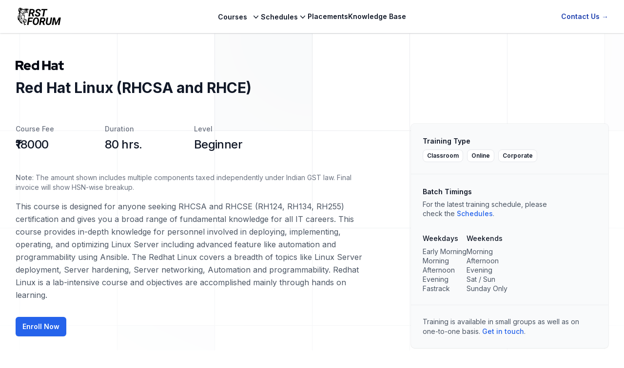

--- FILE ---
content_type: text/html; charset=utf-8
request_url: https://rstforum.net/course/red-hat-enterprise-linux-rhcsa-rhce
body_size: 23413
content:
<!DOCTYPE html><html lang="en"><head><meta charSet="utf-8"/><link rel="preload" as="font" href="/_next/static/media/e4af272ccee01ff0-s.p.woff2" crossorigin="" type="font/woff2"/><link rel="stylesheet" href="/_next/static/css/ef38785ca0ea7692.css" data-precedence="next"/><meta name="next-size-adjust"/><title>Red Hat Linux RHCSA, RHCE course Mumbai Pune online training</title><meta name="description" content="Red Hat Linux RHCSA, RHCE certification course in Mumbai Pune online Dubai Dhaka. Training covers Shell Scripts, Ansible, LVM, NAS, SAN, RAID, cockpit"/><meta name="viewport" content="width=device-width, initial-scale=1"/><link rel="icon" href="/favicon.ico" type="image/x-icon" sizes="any"/><script src="/_next/static/chunks/polyfills-78c92fac7aa8fdd8.js" noModule=""></script></head><body class="__className_611a59"><div class="bg-white"><header class="fixed bg-white shadow inset-x-0 top-0 z-50"><nav class="mx-auto flex max-w-7xl items-center justify-between p-4 lg:px-8" aria-label="Global"><div class="flex lg:flex-1"><a class="-m-1.5 p-1.5" href="/"><span class="sr-only">RSTForum</span><img class="h-8 lg:h-9 w-auto brightness-0" src="/rstforum.svg" alt="RSTForum logo"/></a></div><div class="flex lg:hidden"><button type="button" class="-m-2.5 inline-flex items-center justify-center rounded-md p-2.5 text-gray-700"><span class="sr-only">Open main menu</span><svg xmlns="http://www.w3.org/2000/svg" fill="none" viewBox="0 0 24 24" stroke-width="1.5" stroke="currentColor" aria-hidden="true" class="h-6 w-6"><path stroke-linecap="round" stroke-linejoin="round" d="M3.75 6.75h16.5M3.75 12h16.5m-16.5 5.25h16.5"></path></svg></button></div><div class="hidden lg:flex lg:gap-x-10"><div class="relative" data-headlessui-state=""><button class="text-gray-900 group inline-flex items-center rounded-md bg-white text-sm font-semibold outline-none hover:text-gray-500" type="button" aria-expanded="false" data-headlessui-state=""><span>Courses</span><svg xmlns="http://www.w3.org/2000/svg" viewBox="0 0 20 20" fill="currentColor" aria-hidden="true" class="text-gray-900 ml-2 h-5 w-5 transition duration-150 ease-in-out group-hover:text-gray-500"><path fill-rule="evenodd" d="M5.23 7.21a.75.75 0 011.06.02L10 11.168l3.71-3.938a.75.75 0 111.08 1.04l-4.25 4.5a.75.75 0 01-1.08 0l-4.25-4.5a.75.75 0 01.02-1.06z" clip-rule="evenodd"></path></svg></button></div><div style="position:fixed;top:1px;left:1px;width:1px;height:0;padding:0;margin:-1px;overflow:hidden;clip:rect(0, 0, 0, 0);white-space:nowrap;border-width:0;display:none"></div><div class="relative" data-headlessui-state=""><button class="inline-flex items-center gap-x-1 text-sm font-semibold leading-6 text-gray-900 outline-none hover:text-gray-500" type="button" aria-expanded="false" data-headlessui-state=""><span>Schedules</span><svg xmlns="http://www.w3.org/2000/svg" viewBox="0 0 20 20" fill="currentColor" aria-hidden="true" class="h-5 w-5"><path fill-rule="evenodd" d="M5.23 7.21a.75.75 0 011.06.02L10 11.168l3.71-3.938a.75.75 0 111.08 1.04l-4.25 4.5a.75.75 0 01-1.08 0l-4.25-4.5a.75.75 0 01.02-1.06z" clip-rule="evenodd"></path></svg></button></div><div style="position:fixed;top:1px;left:1px;width:1px;height:0;padding:0;margin:-1px;overflow:hidden;clip:rect(0, 0, 0, 0);white-space:nowrap;border-width:0;display:none"></div><a class="text-sm font-semibold leading-6 text-gray-900 transition-all hover:text-gray-500" href="/placements">Placements</a><a class="text-sm font-semibold leading-6 text-gray-900 transition-all hover:text-gray-500" href="/knowledge-base">Knowledge Base</a></div><div class="hidden lg:flex lg:flex-1 lg:justify-end"><a class="text-sm font-semibold leading-6 text-blue-800 hover:text-blue-600 transition-all" href="/contact-us">Contact Us <span aria-hidden="true">→</span></a></div></nav><div style="position:fixed;top:1px;left:1px;width:1px;height:0;padding:0;margin:-1px;overflow:hidden;clip:rect(0, 0, 0, 0);white-space:nowrap;border-width:0;display:none"></div></header><main><!--$--><div><div class="h-[68px]"></div><div class="relative isolate bg-white"><svg class="absolute inset-0 -z-10 hidden h-full w-full stroke-gray-200 [mask-image:radial-gradient(64rem_64rem_at_top,white,transparent)] sm:block" aria-hidden="true"><defs><pattern id="55d3d46d-692e-45f2-becd-d8bdc9344f45" width="200" height="200" x="50%" y="0" patternUnits="userSpaceOnUse"><path d="M.5 200V.5H200" fill="none"></path></pattern></defs><svg x="50%" y="0" class="overflow-visible fill-gray-50"><path d="M-200.5 0h201v201h-201Z M599.5 0h201v201h-201Z M399.5 400h201v201h-201Z M-400.5 600h201v201h-201Z" stroke-width="0"></path></svg><rect width="100%" height="100%" stroke-width="0" fill="url(#55d3d46d-692e-45f2-becd-d8bdc9344f45)"></rect></svg><div class="mx-auto py-14 max-w-7xl px-6 lg:px-8"><div class="relative"><img class="h-5" src="https://mgmt.rstforum.net/uploads/media-1691048951237.png" alt="Linux"/></div><div class="mt-3 md:flex md:items-center md:justify-between md:space-x-5"><div class="flex flex-col items-start space-y-4"><div class="pt-1.5"><h1 class="text-3xl font-bold text-gray-900">Red Hat Linux (RHCSA and RHCE)</h1><p class="text-sm font-medium text-gray-500"></p></div></div></div><div class="grid grid-cols-12 mt-10 md:mt-14"><div class="col-span-12 md:col-span-8 md:pr-10 lg:pr-20"><div class="max-w-4xl"><dl class="mx-auto grid grid-cols-2 sm:grid-cols-3 gap-px gap-y-5 md:grid-cols-3 lg:grid-cols-4 pb-10"><div class="flex flex-col"><dt class="text-sm font-medium leading-normal md:mb-1 text-gray-500">Course Fee</dt><dd class="w-full flex-none text-2xl font-medium leading-normal tracking-tight text-gray-900">₹18000</dd></div><div class="flex flex-col"><dt class="text-sm font-medium leading-normal md:mb-1 text-gray-500">Duration</dt><dd class="w-full flex-none text-2xl font-medium leading-normal tracking-tight text-gray-900">80<!-- --> hrs.</dd></div><div class="flex flex-col"><dt class="text-sm font-medium leading-normal md:mb-1 text-gray-500">Level</dt><dd class="w-full flex-none text-2xl capitalize font-medium leading-normal tracking-tight text-gray-900">beginner</dd></div></dl></div><p class="text-sm text-gray-500 mb-4"><span class="font-medium">Note</span>: The amount shown includes multiple components taxed independently under Indian GST law. Final invoice will show HSN-wise breakup.</p><p class="text-base leading-relaxed text-gray-600">This course is designed for anyone seeking RHCSA and RHCSE (RH124, RH134, RH255) certification and gives you a broad range of fundamental knowledge for all IT careers. This course provides in-depth knowledge for personnel involved in deploying, implementing, operating, and optimizing Linux Server including advanced feature like automation and programmability using Ansible. The Redhat Linux covers a breadth of topics like Linux Server deployment, Server hardening, Server networking, Automation and programmability. Redhat Linux is a lab-intensive course and objectives are accomplished mainly through hands on learning.</p><a class="mt-8 inline-block rounded-md bg-blue-600 px-3.5 py-2.5 text-sm font-semibold text-white shadow-sm hover:bg-blue-500 focus-visible:outline focus-visible:outline-2 focus-visible:outline-offset-2 focus-visible:outline-blue-600" href="/contact-us">Enroll Now</a></div><div class="col-span-12 md:col-span-4"><div class="lg:col-start-3 lg:row-end-1 mt-10 lg:mt-0"><h2 class="sr-only">Course Metadata</h2><div class="rounded-lg bg-gray-50 shadow-sm ring-1 ring-gray-900/5"><dl class="flex flex-wrap"><div class="flex-auto px-6 pt-6"><dt class="text-sm font-semibold leading-6 text-gray-900">Training Type</dt><dd class="mt-1 text-base font-semibold leading-6 text-gray-900"><span class="font-semibold bg-white inline-block text-xs tracking-normal px-2 py-1 rounded-lg border">Classroom</span><span class="ml-2 font-semibold bg-white inline-block text-xs tracking-normal px-2 py-1 rounded-lg border">Online</span><span class="lg:ml-2 font-semibold bg-white inline-block text-xs tracking-normal px-2 py-1 rounded-lg border">Corporate</span></dd></div><div class="mt-6 flex w-full flex-none gap-x-4 border-t border-gray-900/5"><div class="flex-auto px-6 pt-6"><dt class="text-sm font-semibold leading-6 text-gray-900">Batch Timings</dt><p class="mt-1 text-sm leading-snug text-gray-600">For the latest training schedule, please<!-- --> <br class="hidden lg:block"/>check the<!-- --> <a class="text-blue-600 font-medium" href="/schedules/mumbai">Schedules</a>.</p><div class="mt-8 flex gap-14 md:gap-8 lg:gap-14"><div class="text-sm leading-snug text-gray-600"><h6 class="font-medium text-gray-900">Weekdays</h6><ul class="mt-2"><li>Early Morning</li><li>Morning</li><li>Afternoon</li><li>Evening</li><li>Fastrack</li></ul></div><div class="text-sm leading-snug text-gray-600"><h6 class="font-medium text-gray-900">Weekends</h6><ul class="mt-2"><li>Morning</li><li>Afternoon</li><li>Evening</li><li>Sat / Sun</li><li>Sunday Only</li></ul></div></div></div></div></dl><div class="mt-6 border-t border-gray-900/5 px-6 py-6"><p class="text-gray-600 text-sm">Training is available in small groups as well as on<br class="hidden lg:block"/>one-to-one basis.<!-- --> <a class="text-blue-600 font-medium" href="/contact-us">Get in touch</a>.</p></div></div></div></div></div><div class="grid grid-cols-12 mt-14"><div class="col-span-12 md:col-span-8 md:pr-10 lg:pr-20"><h5 class="-mb-3 text-base font-semibold leading-7">Introduction</h5><div class="content-section"><p>This 80hrs (Lectures + hands-on Lab) Redhat Linux training is designed for anyone seeking RHCSA and RHCSE (RH124, RH134, RH255) certification and gives you a broad range of fundamental knowledge for all IT careers. This course provides in-depth knowledge for personnel involved in deploying, implementing, operating, and optimizing Linux Server including advanced feature like automation and programmabilityusing Ansible. The Redhat Linux covers a breadth of topics like Linux Server deployment, Server hardening, Server networking, Automation and programmability. Redhat Linux is a lab-intensive course and objectives are accomplished mainly through hands on learning.</p>
<p>The key to a high success rate is based on the program’s objectives as follows:</p>
<ul>
<li>Course contents are based on Redhat course outlines.</li>
<li>Dedicated Monitoring to evaluate and report candidate’s progress.</li>
<li>Extensive hands-on lab exercises.</li>
<li>Industry acclaimed, experienced and certified instructors.</li>
</ul>
</div><div class="mx-auto max-w-4xl divide-y divide-gray-900/10"><dl class="mt-10 space-y-6 divide-y divide-gray-900/10"><div class="pt-6" data-headlessui-state=""><dt><button class="flex w-full items-start justify-between text-left text-gray-900" id="headlessui-disclosure-button-:R2bd9mmmja:" type="button" aria-expanded="false" data-headlessui-state=""><span class="text-base font-semibold leading-7">Highlights</span><span class="ml-6 flex h-7 items-center"><svg xmlns="http://www.w3.org/2000/svg" fill="none" viewBox="0 0 24 24" stroke-width="1.5" stroke="currentColor" aria-hidden="true" class="h-6 w-6"><path stroke-linecap="round" stroke-linejoin="round" d="M12 6v12m6-6H6"></path></svg></span></button></dt></div><div class="pt-6" data-headlessui-state=""><dt><button class="flex w-full items-start justify-between text-left text-gray-900" id="headlessui-disclosure-button-:R2jd9mmmja:" type="button" aria-expanded="false" data-headlessui-state=""><span class="text-base font-semibold leading-7">Objectives</span><span class="ml-6 flex h-7 items-center"><svg xmlns="http://www.w3.org/2000/svg" fill="none" viewBox="0 0 24 24" stroke-width="1.5" stroke="currentColor" aria-hidden="true" class="h-6 w-6"><path stroke-linecap="round" stroke-linejoin="round" d="M12 6v12m6-6H6"></path></svg></span></button></dt></div><div class="pt-6" data-headlessui-state=""><dt><button class="flex w-full items-start justify-between text-left text-gray-900" id="headlessui-disclosure-button-:R2rd9mmmja:" type="button" aria-expanded="false" data-headlessui-state=""><span class="text-base font-semibold leading-7">Course Topics</span><span class="ml-6 flex h-7 items-center"><svg xmlns="http://www.w3.org/2000/svg" fill="none" viewBox="0 0 24 24" stroke-width="1.5" stroke="currentColor" aria-hidden="true" class="h-6 w-6"><path stroke-linecap="round" stroke-linejoin="round" d="M12 6v12m6-6H6"></path></svg></span></button></dt></div><div class="pt-6" data-headlessui-state=""><dt><button class="flex w-full items-start justify-between text-left text-gray-900" id="headlessui-disclosure-button-:R33d9mmmja:" type="button" aria-expanded="false" data-headlessui-state=""><span class="text-base font-semibold leading-7">Lab Topics</span><span class="ml-6 flex h-7 items-center"><svg xmlns="http://www.w3.org/2000/svg" fill="none" viewBox="0 0 24 24" stroke-width="1.5" stroke="currentColor" aria-hidden="true" class="h-6 w-6"><path stroke-linecap="round" stroke-linejoin="round" d="M12 6v12m6-6H6"></path></svg></span></button></dt></div></dl></div><div class="mx-auto mt-20 max-w-4xl divide-y divide-gray-900/10"><dl class="content-section mt-10 space-y-6 divide-y divide-gray-900/10"><div class="pt-6" data-headlessui-state=""><dt><button class="flex w-full items-start justify-between text-left text-gray-900" id="headlessui-disclosure-button-:R1cd9mmmja:" type="button" aria-expanded="false" data-headlessui-state=""><span class="text-base font-semibold leading-7">Virtual Classroom</span><span class="ml-6 flex h-7 items-center"><svg xmlns="http://www.w3.org/2000/svg" fill="none" viewBox="0 0 24 24" stroke-width="1.5" stroke="currentColor" aria-hidden="true" class="h-6 w-6"><path stroke-linecap="round" stroke-linejoin="round" d="M12 6v12m6-6H6"></path></svg></span></button></dt></div><div class="pt-6" data-headlessui-state=""><dt><button class="flex w-full items-start justify-between text-left text-gray-900" id="headlessui-disclosure-button-:R1kd9mmmja:" type="button" aria-expanded="false" data-headlessui-state=""><span class="text-base font-semibold leading-7">Miscellaneous</span><span class="ml-6 flex h-7 items-center"><svg xmlns="http://www.w3.org/2000/svg" fill="none" viewBox="0 0 24 24" stroke-width="1.5" stroke="currentColor" aria-hidden="true" class="h-6 w-6"><path stroke-linecap="round" stroke-linejoin="round" d="M12 6v12m6-6H6"></path></svg></span></button></dt></div></dl></div></div><div class="col-span-12 md:col-span-4"><div class="mt-16 md:mt-10"></div><div class="rounded-lg bg-gray-50 shadow-sm ring-1 ring-gray-900/5 mb-6"><div class="flex flex-wrap"><div class="flex-auto px-6 py-6"><h3 class="text-sm font-semibold leading-6 text-gray-900">Successsful Career</h3><p class="mt-2 text-gray-600 text-sm">RST Forum has trained more than 700,000 students to date.            Many students have gone on to successful careers in a            variety of industries, while others have harnessed the            entrepreneurial spirit and knowledge they acquired in RST            Forum to start their own businesses and create new jobs.</p></div></div></div><div class="rounded-lg bg-gray-50 shadow-sm ring-1 ring-gray-900/5 mb-6"><div class="flex flex-wrap"><div class="flex-auto px-6 py-6"><h3 class="text-sm font-semibold leading-6 text-gray-900">Labs on cloud</h3><p class="mt-2 text-gray-600 text-sm">RST Forum uses Cloud computing to efficiently provide “Platform As A Service” (PAAS) to its students enabling them to quickly access Technology Racks over the internet and practice lab exercise from home These Racks are populated with latest equipment’s required for practical exercise’s.</p></div></div></div><div class="rounded-lg bg-gray-50 shadow-sm ring-1 ring-gray-900/5 mb-6"><div class="flex flex-wrap"><div class="flex-auto px-6 py-6"><h3 class="text-sm font-semibold leading-6 text-gray-900">Web Forums</h3><p class="mt-2 text-gray-600 text-sm">Our web based forum allows its users to ask, hundreds of technical experts about their technology and certification problem. RST forum is a tight knit community of working professionals that provide timely help on technical, certification and design related queries.</p></div></div></div></div></div></div></div><div class="md:mt-20 relative isolate overflow-hidden bg-gray-900"><div class="px-6 py-24 sm:px-6 sm:pt-32 lg:px-8"><div class="md:mx-auto max-w-2xl md:text-center"><h2 class="text-3xl font-bold tracking-tight text-white sm:text-4xl">Enroll for this course now and boost your IT &amp; Engineering career.</h2><p class="md:mx-auto mt-6 max-w-xl text-lg leading-snug text-gray-300">Master <!-- -->Red Hat Linux (RHCSA and RHCE)<!-- --> today.</p><div class="mt-10 flex items-center md:justify-center gap-x-6"><a href="/contact-us" class="rounded-md bg-white px-3.5 py-2.5 text-sm font-semibold text-gray-900 shadow-sm hover:bg-gray-100 focus-visible:outline focus-visible:outline-2 focus-visible:outline-offset-2 focus-visible:outline-white">Enroll Now</a></div></div></div><svg viewBox="0 0 1024 1024" class="absolute left-1/2 top-1/2 -z-10 h-[64rem] w-[64rem] -translate-x-1/2 [mask-image:radial-gradient(closest-side,white,transparent)]" aria-hidden="true"><circle cx="512" cy="512" r="512" fill="url(#8d958450-c69f-4251-94bc-4e091a323369)" fill-opacity="0.7"></circle><defs><radialGradient id="8d958450-c69f-4251-94bc-4e091a323369"><stop stop-color="#7775D6"></stop><stop offset="1" stop-color="#E935C1"></stop></radialGradient></defs></svg></div></div><!--/$--></main><footer class="bg-white relative" aria-labelledby="footer-heading"><h2 id="footer-heading" class="sr-only">Footer</h2><div class="mx-auto max-w-7xl px-6 pb-8 pt-16 sm:pt-24 lg:px-8 lg:pt-32"><div class="mx-auto max-w-2xl lg:mx-0 lg:max-w-none xl:grid xl:grid-cols-3 xl:gap-8"><div class="max-w-xs text-sm text-gray-900"><img class="h-7 brightness-0" src="/rstforum.svg" alt="RST Forum"/><p class="mt-6">Industry Leading training in Programmability, Linux, Automation, Web Development, Security, IT and Networking, Artificial Intelligence (AI) and Machine Learning (ML).</p><p class="mt-12 text-xs text-gray-500">Disclaimer:<br/>All logos used throughout the website are for representational purposes only. They belong to their respective organizations.</p></div><div class="mt-16 grid grid-cols-1 sm:grid-cols-2 md:grid-cols-3 gap-8 xl:col-span-2 xl:mt-0"><div class="col-span-1"><h3 class="text-sm font-semibold leading-6 text-gray-900">Locations</h3><div class="mt-6 text-gray-900 space-y-2 text-sm leading-relaxed"><h6 class="font-semibold text-blue-700">Mumbai</h6><p>3rd floor, Sunshine Plaza <br/>MMGS Marg Gautam Nagar <br/>Dadar East <br/>Mumbai – 400014 <br/>Maharashtra, India.</p></div></div><div class="col-span-1 mt-6 sm:mt-0"><h3 class="text-sm font-semibold leading-6 text-gray-900">Contact Details</h3><div class="mt-6 text-gray-900 space-y-2 text-sm leading-normal md:min-h-[145px]"><h6 class="font-semibold text-blue-700">Mumbai</h6><ul><li><strong class="font-semibold">Sales:</strong> <a href="tel:+919167224466" class="text-blue-700">+91 9167224466</a></li><li><strong class="font-semibold">Enquiry:</strong> <a href="tel:+919167224466" class="text-blue-700">+91 9167224466</a></li><li><strong class="font-semibold">Help desk:</strong> <a href="tel:+919819059899" class="text-blue-700">+91 9819059899</a></li></ul></div></div><div class="col-span-1 mt-6 md:mt-0"><h3 class="text-sm font-semibold leading-6 text-gray-900">Quick Links</h3><ul role="list" class="mt-6 space-y-1"><li><a class="text-sm leading-6 text-gray-600 hover:text-gray-900" href="/course/cisco-certified-networking-associate-ccna">CCNA</a></li><li><a class="text-sm leading-6 text-gray-600 hover:text-gray-900" href="/courses/category/cisco-certifications/ccnp">CCNP</a></li><li><a class="text-sm leading-6 text-gray-600 hover:text-gray-900" href="/courses/category/cisco-certifications/ccie">CCIE</a></li><li><a class="text-sm leading-6 text-gray-600 hover:text-gray-900" href="/courses/category/security">Security</a></li><li><a class="text-sm leading-6 text-gray-600 hover:text-gray-900" href="/courses/category/linux">Linux</a></li><li><a class="text-sm leading-6 text-gray-600 hover:text-gray-900" href="/courses/category/cloud">Cloud</a></li><li><a class="text-sm leading-6 text-gray-600 hover:text-gray-900" href="/courses/category/microsoft/azure">Azure</a></li><li><a class="text-sm leading-6 text-gray-600 hover:text-gray-900" href="/courses/category/software-development">Software &amp; Programmability</a></li><li><a class="text-sm leading-6 text-gray-600 hover:text-gray-900" href="/courses/category/data-center-virtualization">Data Center &amp; Virtualization</a></li><li><a class="text-sm leading-6 text-gray-600 hover:text-gray-900" href="/courses/category/software-defined-networking-sdn">Software Defined Networking</a></li><li><a class="text-sm leading-6 text-gray-600 hover:text-gray-900" href="/courses/category/other-courses">Other Certifications</a></li><li><a class="text-sm leading-6 text-gray-600 hover:text-gray-900" href="/knowledge-base">Knowledge Base</a></li><li><a class="text-sm leading-6 text-gray-600 hover:text-gray-900" href="/placements">Placements</a></li></ul></div></div></div><div class="mx-auto max-w-2xl lg:mx-0 lg:max-w-none mt-8 border-t border-gray-900/10 pt-8 md:flex md:items-center md:justify-between"><div class="flex space-x-6 md:order-2"><a href="https://www.facebook.com/RSTForum/" class="text-gray-400 hover:text-gray-500"><span class="sr-only">Facebook</span><svg stroke="currentColor" fill="currentColor" stroke-width="0" viewBox="0 0 16 16" class="w-5 h-5 text-gray-400 hover:text-gray-600 transition-all" height="1em" width="1em" xmlns="http://www.w3.org/2000/svg"><path d="M16 8.049c0-4.446-3.582-8.05-8-8.05C3.58 0-.002 3.603-.002 8.05c0 4.017 2.926 7.347 6.75 7.951v-5.625h-2.03V8.05H6.75V6.275c0-2.017 1.195-3.131 3.022-3.131.876 0 1.791.157 1.791.157v1.98h-1.009c-.993 0-1.303.621-1.303 1.258v1.51h2.218l-.354 2.326H9.25V16c3.824-.604 6.75-3.934 6.75-7.951z"></path></svg></a><a href="https://in.linkedin.com/company/rstforum" class="text-gray-400 hover:text-gray-500"><span class="sr-only">Linked In</span><svg stroke="currentColor" fill="currentColor" stroke-width="0" viewBox="0 0 16 16" class="w-5 h-5 text-gray-400 hover:text-gray-600 transition-all" height="1em" width="1em" xmlns="http://www.w3.org/2000/svg"><path d="M0 1.146C0 .513.526 0 1.175 0h13.65C15.474 0 16 .513 16 1.146v13.708c0 .633-.526 1.146-1.175 1.146H1.175C.526 16 0 15.487 0 14.854V1.146zm4.943 12.248V6.169H2.542v7.225h2.401zm-1.2-8.212c.837 0 1.358-.554 1.358-1.248-.015-.709-.52-1.248-1.342-1.248-.822 0-1.359.54-1.359 1.248 0 .694.521 1.248 1.327 1.248h.016zm4.908 8.212V9.359c0-.216.016-.432.08-.586.173-.431.568-.878 1.232-.878.869 0 1.216.662 1.216 1.634v3.865h2.401V9.25c0-2.22-1.184-3.252-2.764-3.252-1.274 0-1.845.7-2.165 1.193v.025h-.016a5.54 5.54 0 0 1 .016-.025V6.169h-2.4c.03.678 0 7.225 0 7.225h2.4z"></path></svg></a><a href="https://www.instagram.com/rst_forum/" class="text-gray-400 hover:text-gray-500"><span class="sr-only">Instagram</span><svg stroke="currentColor" fill="currentColor" stroke-width="0" viewBox="0 0 16 16" class="w-5 h-5 text-gray-400 hover:text-gray-600 transition-all" height="1em" width="1em" xmlns="http://www.w3.org/2000/svg"><path d="M8 0C5.829 0 5.556.01 4.703.048 3.85.088 3.269.222 2.76.42a3.917 3.917 0 0 0-1.417.923A3.927 3.927 0 0 0 .42 2.76C.222 3.268.087 3.85.048 4.7.01 5.555 0 5.827 0 8.001c0 2.172.01 2.444.048 3.297.04.852.174 1.433.372 1.942.205.526.478.972.923 1.417.444.445.89.719 1.416.923.51.198 1.09.333 1.942.372C5.555 15.99 5.827 16 8 16s2.444-.01 3.298-.048c.851-.04 1.434-.174 1.943-.372a3.916 3.916 0 0 0 1.416-.923c.445-.445.718-.891.923-1.417.197-.509.332-1.09.372-1.942C15.99 10.445 16 10.173 16 8s-.01-2.445-.048-3.299c-.04-.851-.175-1.433-.372-1.941a3.926 3.926 0 0 0-.923-1.417A3.911 3.911 0 0 0 13.24.42c-.51-.198-1.092-.333-1.943-.372C10.443.01 10.172 0 7.998 0h.003zm-.717 1.442h.718c2.136 0 2.389.007 3.232.046.78.035 1.204.166 1.486.275.373.145.64.319.92.599.28.28.453.546.598.92.11.281.24.705.275 1.485.039.843.047 1.096.047 3.231s-.008 2.389-.047 3.232c-.035.78-.166 1.203-.275 1.485a2.47 2.47 0 0 1-.599.919c-.28.28-.546.453-.92.598-.28.11-.704.24-1.485.276-.843.038-1.096.047-3.232.047s-2.39-.009-3.233-.047c-.78-.036-1.203-.166-1.485-.276a2.478 2.478 0 0 1-.92-.598 2.48 2.48 0 0 1-.6-.92c-.109-.281-.24-.705-.275-1.485-.038-.843-.046-1.096-.046-3.233 0-2.136.008-2.388.046-3.231.036-.78.166-1.204.276-1.486.145-.373.319-.64.599-.92.28-.28.546-.453.92-.598.282-.11.705-.24 1.485-.276.738-.034 1.024-.044 2.515-.045v.002zm4.988 1.328a.96.96 0 1 0 0 1.92.96.96 0 0 0 0-1.92zm-4.27 1.122a4.109 4.109 0 1 0 0 8.217 4.109 4.109 0 0 0 0-8.217zm0 1.441a2.667 2.667 0 1 1 0 5.334 2.667 2.667 0 0 1 0-5.334z"></path></svg></a><a href="https://twitter.com/RSTForumIndia" class="text-gray-400 hover:text-gray-500"><span class="sr-only">Twitter</span><svg stroke="currentColor" fill="currentColor" stroke-width="0" viewBox="0 0 16 16" class="w-5 h-5 text-gray-400 hover:text-gray-600 transition-all" height="1em" width="1em" xmlns="http://www.w3.org/2000/svg"><path d="M5.026 15c6.038 0 9.341-5.003 9.341-9.334 0-.14 0-.282-.006-.422A6.685 6.685 0 0 0 16 3.542a6.658 6.658 0 0 1-1.889.518 3.301 3.301 0 0 0 1.447-1.817 6.533 6.533 0 0 1-2.087.793A3.286 3.286 0 0 0 7.875 6.03a9.325 9.325 0 0 1-6.767-3.429 3.289 3.289 0 0 0 1.018 4.382A3.323 3.323 0 0 1 .64 6.575v.045a3.288 3.288 0 0 0 2.632 3.218 3.203 3.203 0 0 1-.865.115 3.23 3.23 0 0 1-.614-.057 3.283 3.283 0 0 0 3.067 2.277A6.588 6.588 0 0 1 .78 13.58a6.32 6.32 0 0 1-.78-.045A9.344 9.344 0 0 0 5.026 15z"></path></svg></a><a href="https://www.youtube.com/channel/UCn6bQmGTlgf5FonOrUAA_wA" class="text-gray-400 hover:text-gray-500"><span class="sr-only">YouTube</span><svg stroke="currentColor" fill="currentColor" stroke-width="0" viewBox="0 0 16 16" class="w-5 h-5 text-gray-400 hover:text-gray-600 transition-all" height="1em" width="1em" xmlns="http://www.w3.org/2000/svg"><path d="M8.051 1.999h.089c.822.003 4.987.033 6.11.335a2.01 2.01 0 0 1 1.415 1.42c.101.38.172.883.22 1.402l.01.104.022.26.008.104c.065.914.073 1.77.074 1.957v.075c-.001.194-.01 1.108-.082 2.06l-.008.105-.009.104c-.05.572-.124 1.14-.235 1.558a2.007 2.007 0 0 1-1.415 1.42c-1.16.312-5.569.334-6.18.335h-.142c-.309 0-1.587-.006-2.927-.052l-.17-.006-.087-.004-.171-.007-.171-.007c-1.11-.049-2.167-.128-2.654-.26a2.007 2.007 0 0 1-1.415-1.419c-.111-.417-.185-.986-.235-1.558L.09 9.82l-.008-.104A31.4 31.4 0 0 1 0 7.68v-.123c.002-.215.01-.958.064-1.778l.007-.103.003-.052.008-.104.022-.26.01-.104c.048-.519.119-1.023.22-1.402a2.007 2.007 0 0 1 1.415-1.42c.487-.13 1.544-.21 2.654-.26l.17-.007.172-.006.086-.003.171-.007A99.788 99.788 0 0 1 7.858 2h.193zM6.4 5.209v4.818l4.157-2.408L6.4 5.209z"></path></svg></a></div><p class="mt-8 text-xs leading-5 text-gray-500 md:order-1 md:mt-0">© <!-- -->2026<!-- --> Routing Switching Tigers Pvt. Ltd. All Rights Reserved.</p></div></div></footer></div><script src="/_next/static/chunks/webpack-8a5577354537928f.js" async=""></script><script src="/_next/static/chunks/87bc1fd9-4adbc892ca6e1905.js" async=""></script><script src="/_next/static/chunks/6857-c0c25cb8d6242b42.js" async=""></script><script src="/_next/static/chunks/main-app-740126c5672f0a60.js" async=""></script><script>(self.__next_f=self.__next_f||[]).push([0])</script><script>self.__next_f.push([1,"1:HL[\"/_next/static/media/e4af272ccee01ff0-s.p.woff2\",{\"as\":\"font\",\"type\":\"font/woff2\"}]\n2:HL[\"/_next/static/css/ef38785ca0ea7692.css\",{\"as\":\"style\"}]\n0:\"$L3\"\n"])</script><script>self.__next_f.push([1,"4:I{\"id\":\"8827\",\"chunks\":[\"2272:static/chunks/webpack-8a5577354537928f.js\",\"2704:static/chunks/87bc1fd9-4adbc892ca6e1905.js\",\"6857:static/chunks/6857-c0c25cb8d6242b42.js\"],\"name\":\"\",\"async\":false}\n6:I{\"id\":\"9126\",\"chunks\":[\"2272:static/chunks/webpack-8a5577354537928f.js\",\"2704:static/chunks/87bc1fd9-4adbc892ca6e1905.js\",\"6857:static/chunks/6857-c0c25cb8d6242b42.js\"],\"name\":\"\",\"async\":false}\n7:I{\"id\":\"6033\",\"chunks\":[\"8920:static/chunks/8920-e90420e996aa6640.js\",\"1297:static/chunks/1297-c3dfb26d5a1f0bb8.js\","])</script><script>self.__next_f.push([1,"\"3185:static/chunks/app/layout-2059146b00869bf2.js\"],\"name\":\"\",\"async\":false}\n9:I{\"id\":\"8920\",\"chunks\":[\"8920:static/chunks/8920-e90420e996aa6640.js\",\"4221:static/chunks/app/courses/category/microsoft/azure/azure-solution-architect-expert/page-2f9cc834cdca787f.js\"],\"name\":\"\",\"async\":false}\na:I{\"id\":\"9152\",\"chunks\":[\"2272:static/chunks/webpack-8a5577354537928f.js\",\"2704:static/chunks/87bc1fd9-4adbc892ca6e1905.js\",\"6857:static/chunks/6857-c0c25cb8d6242b42.js\"],\"name\":\"\",\"async\":false}\nb:I{\"id\":\"1010\",\"chunks\""])</script><script>self.__next_f.push([1,":[\"2272:static/chunks/webpack-8a5577354537928f.js\",\"2704:static/chunks/87bc1fd9-4adbc892ca6e1905.js\",\"6857:static/chunks/6857-c0c25cb8d6242b42.js\"],\"name\":\"\",\"async\":false}\n"])</script><script>self.__next_f.push([1,"3:[[[\"$\",\"link\",\"0\",{\"rel\":\"stylesheet\",\"href\":\"/_next/static/css/ef38785ca0ea7692.css\",\"precedence\":\"next\"}]],[\"$\",\"$L4\",null,{\"assetPrefix\":\"\",\"initialCanonicalUrl\":\"/course/red-hat-enterprise-linux-rhcsa-rhce\",\"initialTree\":[\"\",{\"children\":[\"course\",{\"children\":[[\"slug\",\"red-hat-enterprise-linux-rhcsa-rhce\",\"d\"],{\"children\":[\"__PAGE__\",{}]}]}]},\"$undefined\",\"$undefined\",true],\"initialHead\":[\"$L5\",[\"$\",\"meta\",null,{\"name\":\"next-size-adjust\"}]],\"globalErrorComponent\":\"$6\",\"notFound\":[\"$\",\"html\",null,{\"lang\":\"en\",\"children\":[\"$\",\"body\",null,{\"className\":\"__className_611a59\",\"children\":[\"$\",\"div\",null,{\"className\":\"bg-white\",\"children\":[[\"$\",\"$L7\",null,{}],[\"$\",\"main\",null,{\"children\":[\"$L8\",\"$undefined\",[[\"$\",\"title\",null,{\"children\":\"404: This page could not be found.\"}],[\"$\",\"div\",null,{\"style\":{\"fontFamily\":\"system-ui,\\\"Segoe UI\\\",Roboto,Helvetica,Arial,sans-serif,\\\"Apple Color Emoji\\\",\\\"Segoe UI Emoji\\\"\",\"height\":\"100vh\",\"textAlign\":\"center\",\"display\":\"flex\",\"flexDirection\":\"column\",\"alignItems\":\"center\",\"justifyContent\":\"center\"},\"children\":[\"$\",\"div\",null,{\"children\":[[\"$\",\"style\",null,{\"dangerouslySetInnerHTML\":{\"__html\":\"body{color:#000;background:#fff;margin:0}.next-error-h1{border-right:1px solid rgba(0,0,0,.3)}@media (prefers-color-scheme:dark){body{color:#fff;background:#000}.next-error-h1{border-right:1px solid rgba(255,255,255,.3)}}\"}}],[\"$\",\"h1\",null,{\"className\":\"next-error-h1\",\"style\":{\"display\":\"inline-block\",\"margin\":\"0 20px 0 0\",\"padding\":\"0 23px 0 0\",\"fontSize\":24,\"fontWeight\":500,\"verticalAlign\":\"top\",\"lineHeight\":\"49px\"},\"children\":\"404\"}],[\"$\",\"div\",null,{\"style\":{\"display\":\"inline-block\"},\"children\":[\"$\",\"h2\",null,{\"style\":{\"fontSize\":14,\"fontWeight\":400,\"lineHeight\":\"49px\",\"margin\":0},\"children\":\"This page could not be found.\"}]}]]}]}]]]}],[\"$\",\"footer\",null,{\"className\":\"bg-white relative\",\"aria-labelledby\":\"footer-heading\",\"children\":[[\"$\",\"h2\",null,{\"id\":\"footer-heading\",\"className\":\"sr-only\",\"children\":\"Footer\"}],[\"$\",\"div\",null,{\"className\":\"mx-auto max-w-7xl px-6 pb-8 pt-16 sm:pt-24 lg:px-8 lg:pt-32\",\"children\":[[\"$\",\"div\",null,{\"className\":\"mx-auto max-w-2xl lg:mx-0 lg:max-w-none xl:grid xl:grid-cols-3 xl:gap-8\",\"children\":[[\"$\",\"div\",null,{\"className\":\"max-w-xs text-sm text-gray-900\",\"children\":[[\"$\",\"img\",null,{\"className\":\"h-7 brightness-0\",\"src\":\"/rstforum.svg\",\"alt\":\"RST Forum\"}],[\"$\",\"p\",null,{\"className\":\"mt-6\",\"children\":\"Industry Leading training in Programmability, Linux, Automation, Web Development, Security, IT and Networking, Artificial Intelligence (AI) and Machine Learning (ML).\"}],[\"$\",\"p\",null,{\"className\":\"mt-12 text-xs text-gray-500\",\"children\":[\"Disclaimer:\",[\"$\",\"br\",null,{}],\"All logos used throughout the website are for representational purposes only. They belong to their respective organizations.\"]}]]}],[\"$\",\"div\",null,{\"className\":\"mt-16 grid grid-cols-1 sm:grid-cols-2 md:grid-cols-3 gap-8 xl:col-span-2 xl:mt-0\",\"children\":[[\"$\",\"div\",null,{\"className\":\"col-span-1\",\"children\":[[\"$\",\"h3\",null,{\"className\":\"text-sm font-semibold leading-6 text-gray-900\",\"children\":\"Locations\"}],[\"$\",\"div\",null,{\"className\":\"mt-6 text-gray-900 space-y-2 text-sm leading-relaxed\",\"children\":[[\"$\",\"h6\",null,{\"className\":\"font-semibold text-blue-700\",\"children\":\"Mumbai\"}],[\"$\",\"p\",null,{\"children\":[\"3rd floor, Sunshine Plaza \",[\"$\",\"br\",null,{}],\"MMGS Marg Gautam Nagar \",[\"$\",\"br\",null,{}],\"Dadar East \",[\"$\",\"br\",null,{}],\"Mumbai – 400014 \",[\"$\",\"br\",null,{}],\"Maharashtra, India.\"]}]]}]]}],[\"$\",\"div\",null,{\"className\":\"col-span-1 mt-6 sm:mt-0\",\"children\":[[\"$\",\"h3\",null,{\"className\":\"text-sm font-semibold leading-6 text-gray-900\",\"children\":\"Contact Details\"}],[\"$\",\"div\",null,{\"className\":\"mt-6 text-gray-900 space-y-2 text-sm leading-normal md:min-h-[145px]\",\"children\":[[\"$\",\"h6\",null,{\"className\":\"font-semibold text-blue-700\",\"children\":\"Mumbai\"}],[\"$\",\"ul\",null,{\"children\":[[\"$\",\"li\",null,{\"children\":[[\"$\",\"strong\",null,{\"className\":\"font-semibold\",\"children\":\"Sales:\"}],\" \",[\"$\",\"a\",null,{\"href\":\"tel:+919167224466\",\"className\":\"text-blue-700\",\"children\":\"+91 9167224466\"}]]}],[\"$\",\"li\",null,{\"children\":[[\"$\",\"strong\",null,{\"className\":\"font-semibold\",\"children\":\"Enquiry:\"}],\" \",[\"$\",\"a\",null,{\"href\":\"tel:+919167224466\",\"className\":\"text-blue-700\",\"children\":\"+91 9167224466\"}]]}],[\"$\",\"li\",null,{\"children\":[[\"$\",\"strong\",null,{\"className\":\"font-semibold\",\"children\":\"Help desk:\"}],\" \",[\"$\",\"a\",null,{\"href\":\"tel:+919819059899\",\"className\":\"text-blue-700\",\"children\":\"+91 9819059899\"}]]}]]}]]}]]}],[\"$\",\"div\",null,{\"className\":\"col-span-1 mt-6 md:mt-0\",\"children\":[[\"$\",\"h3\",null,{\"className\":\"text-sm font-semibold leading-6 text-gray-900\",\"children\":\"Quick Links\"}],[\"$\",\"ul\",null,{\"role\":\"list\",\"className\":\"mt-6 space-y-1\",\"children\":[[\"$\",\"li\",null,{\"children\":[\"$\",\"$L9\",null,{\"href\":\"/course/cisco-certified-networking-associate-ccna\",\"className\":\"text-sm leading-6 text-gray-600 hover:text-gray-900\",\"children\":\"CCNA\"}]}],[\"$\",\"li\",null,{\"children\":[\"$\",\"$L9\",null,{\"href\":\"/courses/category/cisco-certifications/ccnp\",\"className\":\"text-sm leading-6 text-gray-600 hover:text-gray-900\",\"children\":\"CCNP\"}]}],[\"$\",\"li\",null,{\"children\":[\"$\",\"$L9\",null,{\"href\":\"/courses/category/cisco-certifications/ccie\",\"className\":\"text-sm leading-6 text-gray-600 hover:text-gray-900\",\"children\":\"CCIE\"}]}],[\"$\",\"li\",null,{\"children\":[\"$\",\"$L9\",null,{\"href\":\"/courses/category/security\",\"className\":\"text-sm leading-6 text-gray-600 hover:text-gray-900\",\"children\":\"Security\"}]}],[\"$\",\"li\",null,{\"children\":[\"$\",\"$L9\",null,{\"href\":\"/courses/category/linux\",\"className\":\"text-sm leading-6 text-gray-600 hover:text-gray-900\",\"children\":\"Linux\"}]}],[\"$\",\"li\",null,{\"children\":[\"$\",\"$L9\",null,{\"href\":\"/courses/category/cloud\",\"className\":\"text-sm leading-6 text-gray-600 hover:text-gray-900\",\"children\":\"Cloud\"}]}],[\"$\",\"li\",null,{\"children\":[\"$\",\"$L9\",null,{\"href\":\"/courses/category/microsoft/azure\",\"className\":\"text-sm leading-6 text-gray-600 hover:text-gray-900\",\"children\":\"Azure\"}]}],[\"$\",\"li\",null,{\"children\":[\"$\",\"$L9\",null,{\"href\":\"/courses/category/software-development\",\"className\":\"text-sm leading-6 text-gray-600 hover:text-gray-900\",\"children\":\"Software \u0026 Programmability\"}]}],[\"$\",\"li\",null,{\"children\":[\"$\",\"$L9\",null,{\"href\":\"/courses/category/data-center-virtualization\",\"className\":\"text-sm leading-6 text-gray-600 hover:text-gray-900\",\"children\":\"Data Center \u0026 Virtualization\"}]}],[\"$\",\"li\",null,{\"children\":[\"$\",\"$L9\",null,{\"href\":\"/courses/category/software-defined-networking-sdn\",\"className\":\"text-sm leading-6 text-gray-600 hover:text-gray-900\",\"children\":\"Software Defined Networking\"}]}],[\"$\",\"li\",null,{\"children\":[\"$\",\"$L9\",null,{\"href\":\"/courses/category/other-courses\",\"className\":\"text-sm leading-6 text-gray-600 hover:text-gray-900\",\"children\":\"Other Certifications\"}]}],[\"$\",\"li\",null,{\"children\":[\"$\",\"$L9\",null,{\"href\":\"/knowledge-base\",\"className\":\"text-sm leading-6 text-gray-600 hover:text-gray-900\",\"children\":\"Knowledge Base\"}]}],[\"$\",\"li\",null,{\"children\":[\"$\",\"$L9\",null,{\"href\":\"/placements\",\"className\":\"text-sm leading-6 text-gray-600 hover:text-gray-900\",\"children\":\"Placements\"}]}]]}]]}]]}]]}],[\"$\",\"div\",null,{\"className\":\"mx-auto max-w-2xl lg:mx-0 lg:max-w-none mt-8 border-t border-gray-900/10 pt-8 md:flex md:items-center md:justify-between\",\"children\":[[\"$\",\"div\",null,{\"className\":\"flex space-x-6 md:order-2\",\"children\":[[\"$\",\"a\",\"Facebook\",{\"href\":\"https://www.facebook.com/RSTForum/\",\"className\":\"text-gray-400 hover:text-gray-500\",\"children\":[[\"$\",\"span\",null,{\"className\":\"sr-only\",\"children\":\"Facebook\"}],[\"$\",\"svg\",null,{\"stroke\":\"currentColor\",\"fill\":\"currentColor\",\"strokeWidth\":\"0\",\"viewBox\":\"0 0 16 16\",\"className\":\"w-5 h-5 text-gray-400 hover:text-gray-600 transition-all\",\"children\":[\"$undefined\",[[\"$\",\"path\",\"0\",{\"d\":\"M16 8.049c0-4.446-3.582-8.05-8-8.05C3.58 0-.002 3.603-.002 8.05c0 4.017 2.926 7.347 6.75 7.951v-5.625h-2.03V8.05H6.75V6.275c0-2.017 1.195-3.131 3.022-3.131.876 0 1.791.157 1.791.157v1.98h-1.009c-.993 0-1.303.621-1.303 1.258v1.51h2.218l-.354 2.326H9.25V16c3.824-.604 6.75-3.934 6.75-7.951z\",\"children\":\"$undefined\"}]]],\"style\":{\"color\":\"$undefined\"},\"height\":\"1em\",\"width\":\"1em\",\"xmlns\":\"http://www.w3.org/2000/svg\"}]]}],[\"$\",\"a\",\"Linked In\",{\"href\":\"https://in.linkedin.com/company/rstforum\",\"className\":\"text-gray-400 hover:text-gray-500\",\"children\":[[\"$\",\"span\",null,{\"className\":\"sr-only\",\"children\":\"Linked In\"}],[\"$\",\"svg\",null,{\"stroke\":\"currentColor\",\"fill\":\"currentColor\",\"strokeWidth\":\"0\",\"viewBox\":\"0 0 16 16\",\"className\":\"w-5 h-5 text-gray-400 hover:text-gray-600 transition-all\",\"children\":[\"$undefined\",[[\"$\",\"path\",\"0\",{\"d\":\"M0 1.146C0 .513.526 0 1.175 0h13.65C15.474 0 16 .513 16 1.146v13.708c0 .633-.526 1.146-1.175 1.146H1.175C.526 16 0 15.487 0 14.854V1.146zm4.943 12.248V6.169H2.542v7.225h2.401zm-1.2-8.212c.837 0 1.358-.554 1.358-1.248-.015-.709-.52-1.248-1.342-1.248-.822 0-1.359.54-1.359 1.248 0 .694.521 1.248 1.327 1.248h.016zm4.908 8.212V9.359c0-.216.016-.432.08-.586.173-.431.568-.878 1.232-.878.869 0 1.216.662 1.216 1.634v3.865h2.401V9.25c0-2.22-1.184-3.252-2.764-3.252-1.274 0-1.845.7-2.165 1.193v.025h-.016a5.54 5.54 0 0 1 .016-.025V6.169h-2.4c.03.678 0 7.225 0 7.225h2.4z\",\"children\":\"$undefined\"}]]],\"style\":{\"color\":\"$undefined\"},\"height\":\"1em\",\"width\":\"1em\",\"xmlns\":\"http://www.w3.org/2000/svg\"}]]}],[\"$\",\"a\",\"Instagram\",{\"href\":\"https://www.instagram.com/rst_forum/\",\"className\":\"text-gray-400 hover:text-gray-500\",\"children\":[[\"$\",\"span\",null,{\"className\":\"sr-only\",\"children\":\"Instagram\"}],[\"$\",\"svg\",null,{\"stroke\":\"currentColor\",\"fill\":\"currentColor\",\"strokeWidth\":\"0\",\"viewBox\":\"0 0 16 16\",\"className\":\"w-5 h-5 text-gray-400 hover:text-gray-600 transition-all\",\"children\":[\"$undefined\",[[\"$\",\"path\",\"0\",{\"d\":\"M8 0C5.829 0 5.556.01 4.703.048 3.85.088 3.269.222 2.76.42a3.917 3.917 0 0 0-1.417.923A3.927 3.927 0 0 0 .42 2.76C.222 3.268.087 3.85.048 4.7.01 5.555 0 5.827 0 8.001c0 2.172.01 2.444.048 3.297.04.852.174 1.433.372 1.942.205.526.478.972.923 1.417.444.445.89.719 1.416.923.51.198 1.09.333 1.942.372C5.555 15.99 5.827 16 8 16s2.444-.01 3.298-.048c.851-.04 1.434-.174 1.943-.372a3.916 3.916 0 0 0 1.416-.923c.445-.445.718-.891.923-1.417.197-.509.332-1.09.372-1.942C15.99 10.445 16 10.173 16 8s-.01-2.445-.048-3.299c-.04-.851-.175-1.433-.372-1.941a3.926 3.926 0 0 0-.923-1.417A3.911 3.911 0 0 0 13.24.42c-.51-.198-1.092-.333-1.943-.372C10.443.01 10.172 0 7.998 0h.003zm-.717 1.442h.718c2.136 0 2.389.007 3.232.046.78.035 1.204.166 1.486.275.373.145.64.319.92.599.28.28.453.546.598.92.11.281.24.705.275 1.485.039.843.047 1.096.047 3.231s-.008 2.389-.047 3.232c-.035.78-.166 1.203-.275 1.485a2.47 2.47 0 0 1-.599.919c-.28.28-.546.453-.92.598-.28.11-.704.24-1.485.276-.843.038-1.096.047-3.232.047s-2.39-.009-3.233-.047c-.78-.036-1.203-.166-1.485-.276a2.478 2.478 0 0 1-.92-.598 2.48 2.48 0 0 1-.6-.92c-.109-.281-.24-.705-.275-1.485-.038-.843-.046-1.096-.046-3.233 0-2.136.008-2.388.046-3.231.036-.78.166-1.204.276-1.486.145-.373.319-.64.599-.92.28-.28.546-.453.92-.598.282-.11.705-.24 1.485-.276.738-.034 1.024-.044 2.515-.045v.002zm4.988 1.328a.96.96 0 1 0 0 1.92.96.96 0 0 0 0-1.92zm-4.27 1.122a4.109 4.109 0 1 0 0 8.217 4.109 4.109 0 0 0 0-8.217zm0 1.441a2.667 2.667 0 1 1 0 5.334 2.667 2.667 0 0 1 0-5.334z\",\"children\":\"$undefined\"}]]],\"style\":{\"color\":\"$undefined\"},\"height\":\"1em\",\"width\":\"1em\",\"xmlns\":\"http://www.w3.org/2000/svg\"}]]}],[\"$\",\"a\",\"Twitter\",{\"href\":\"https://twitter.com/RSTForumIndia\",\"className\":\"text-gray-400 hover:text-gray-500\",\"children\":[[\"$\",\"span\",null,{\"className\":\"sr-only\",\"children\":\"Twitter\"}],[\"$\",\"svg\",null,{\"stroke\":\"currentColor\",\"fill\":\"currentColor\",\"strokeWidth\":\"0\",\"viewBox\":\"0 0 16 16\",\"className\":\"w-5 h-5 text-gray-400 hover:text-gray-600 transition-all\",\"children\":[\"$undefined\",[[\"$\",\"path\",\"0\",{\"d\":\"M5.026 15c6.038 0 9.341-5.003 9.341-9.334 0-.14 0-.282-.006-.422A6.685 6.685 0 0 0 16 3.542a6.658 6.658 0 0 1-1.889.518 3.301 3.301 0 0 0 1.447-1.817 6.533 6.533 0 0 1-2.087.793A3.286 3.286 0 0 0 7.875 6.03a9.325 9.325 0 0 1-6.767-3.429 3.289 3.289 0 0 0 1.018 4.382A3.323 3.323 0 0 1 .64 6.575v.045a3.288 3.288 0 0 0 2.632 3.218 3.203 3.203 0 0 1-.865.115 3.23 3.23 0 0 1-.614-.057 3.283 3.283 0 0 0 3.067 2.277A6.588 6.588 0 0 1 .78 13.58a6.32 6.32 0 0 1-.78-.045A9.344 9.344 0 0 0 5.026 15z\",\"children\":\"$undefined\"}]]],\"style\":{\"color\":\"$undefined\"},\"height\":\"1em\",\"width\":\"1em\",\"xmlns\":\"http://www.w3.org/2000/svg\"}]]}],[\"$\",\"a\",\"YouTube\",{\"href\":\"https://www.youtube.com/channel/UCn6bQmGTlgf5FonOrUAA_wA\",\"className\":\"text-gray-400 hover:text-gray-500\",\"children\":[[\"$\",\"span\",null,{\"className\":\"sr-only\",\"children\":\"YouTube\"}],[\"$\",\"svg\",null,{\"stroke\":\"currentColor\",\"fill\":\"currentColor\",\"strokeWidth\":\"0\",\"viewBox\":\"0 0 16 16\",\"className\":\"w-5 h-5 text-gray-400 hover:text-gray-600 transition-all\",\"children\":[\"$undefined\",[[\"$\",\"path\",\"0\",{\"d\":\"M8.051 1.999h.089c.822.003 4.987.033 6.11.335a2.01 2.01 0 0 1 1.415 1.42c.101.38.172.883.22 1.402l.01.104.022.26.008.104c.065.914.073 1.77.074 1.957v.075c-.001.194-.01 1.108-.082 2.06l-.008.105-.009.104c-.05.572-.124 1.14-.235 1.558a2.007 2.007 0 0 1-1.415 1.42c-1.16.312-5.569.334-6.18.335h-.142c-.309 0-1.587-.006-2.927-.052l-.17-.006-.087-.004-.171-.007-.171-.007c-1.11-.049-2.167-.128-2.654-.26a2.007 2.007 0 0 1-1.415-1.419c-.111-.417-.185-.986-.235-1.558L.09 9.82l-.008-.104A31.4 31.4 0 0 1 0 7.68v-.123c.002-.215.01-.958.064-1.778l.007-.103.003-.052.008-.104.022-.26.01-.104c.048-.519.119-1.023.22-1.402a2.007 2.007 0 0 1 1.415-1.42c.487-.13 1.544-.21 2.654-.26l.17-.007.172-.006.086-.003.171-.007A99.788 99.788 0 0 1 7.858 2h.193zM6.4 5.209v4.818l4.157-2.408L6.4 5.209z\",\"children\":\"$undefined\"}]]],\"style\":{\"color\":\"$undefined\"},\"height\":\"1em\",\"width\":\"1em\",\"xmlns\":\"http://www.w3.org/2000/svg\"}]]}]]}],[\"$\",\"p\",null,{\"className\":\"mt-8 text-xs leading-5 text-gray-500 md:order-1 md:mt-0\",\"children\":[\"© \",2026,\" Routing Switching Tigers Pvt. Ltd. All Rights Reserved.\"]}]]}]]}]]}]]}]}]}],\"asNotFound\":false,\"children\":[[\"$\",\"html\",null,{\"lang\":\"en\",\"children\":[\"$\",\"body\",null,{\"className\":\"__className_611a59\",\"children\":[\"$\",\"div\",null,{\"className\":\"bg-white\",\"children\":[[\"$\",\"$L7\",null,{}],[\"$\",\"main\",null,{\"children\":[\"$\",\"$La\",null,{\"parallelRouterKey\":\"children\",\"segmentPath\":[\"children\"],\"error\":\"$undefined\",\"errorStyles\":\"$undefined\",\"loading\":[\"$\",\"div\",null,{\"className\":\"font-bold text-xl h-screen flex items-center bg-white justify-center\",\"children\":[\"$\",\"div\",null,{\"role\":\"status\",\"children\":[[\"$\",\"svg\",null,{\"aria-hidden\":\"true\",\"className\":\"w-8 h-8 mr-2 text-gray-200 animate-spin dark:text-gray-600 fill-blue-600\",\"viewBox\":\"0 0 100 101\",\"fill\":\"none\",\"xmlns\":\"http://www.w3.org/2000/svg\",\"children\":[[\"$\",\"path\",null,{\"d\":\"M100 50.5908C100 78.2051 77.6142 100.591 50 100.591C22.3858 100.591 0 78.2051 0 50.5908C0 22.9766 22.3858 0.59082 50 0.59082C77.6142 0.59082 100 22.9766 100 50.5908ZM9.08144 50.5908C9.08144 73.1895 27.4013 91.5094 50 91.5094C72.5987 91.5094 90.9186 73.1895 90.9186 50.5908C90.9186 27.9921 72.5987 9.67226 50 9.67226C27.4013 9.67226 9.08144 27.9921 9.08144 50.5908Z\",\"fill\":\"currentColor\"}],[\"$\",\"path\",null,{\"d\":\"M93.9676 39.0409C96.393 38.4038 97.8624 35.9116 97.0079 33.5539C95.2932 28.8227 92.871 24.3692 89.8167 20.348C85.8452 15.1192 80.8826 10.7238 75.2124 7.41289C69.5422 4.10194 63.2754 1.94025 56.7698 1.05124C51.7666 0.367541 46.6976 0.446843 41.7345 1.27873C39.2613 1.69328 37.813 4.19778 38.4501 6.62326C39.0873 9.04874 41.5694 10.4717 44.0505 10.1071C47.8511 9.54855 51.7191 9.52689 55.5402 10.0491C60.8642 10.7766 65.9928 12.5457 70.6331 15.2552C75.2735 17.9648 79.3347 21.5619 82.5849 25.841C84.9175 28.9121 86.7997 32.2913 88.1811 35.8758C89.083 38.2158 91.5421 39.6781 93.9676 39.0409Z\",\"fill\":\"currentFill\"}]]}],[\"$\",\"span\",null,{\"className\":\"sr-only\",\"children\":\"Loading...\"}]]}]}],\"loadingStyles\":[],\"hasLoading\":true,\"template\":[\"$\",\"$Lb\",null,{}],\"templateStyles\":\"$undefined\",\"notFound\":\"$undefined\",\"notFoundStyles\":\"$undefined\",\"childProp\":{\"current\":[\"$\",\"$La\",null,{\"parallelRouterKey\":\"children\",\"segmentPath\":[\"children\",\"course\",\"children\"],\"error\":\"$undefined\",\"errorStyles\":\"$undefined\",\"loading\":\"$undefined\",\"loadingStyles\":\"$undefined\",\"hasLoading\":false,\"template\":[\"$\",\"$Lb\",null,{}],\"templateStyles\":\"$undefined\",\"notFound\":\"$undefined\",\"notFoundStyles\":\"$undefined\",\"childProp\":{\"current\":[\"$\",\"$La\",null,{\"parallelRouterKey\":\"children\",\"segmentPath\":[\"children\",\"course\",\"children\",[\"slug\",\"red-hat-enterprise-linux-rhcsa-rhce\",\"d\"],\"children\"],\"error\":\"$undefined\",\"errorStyles\":\"$undefined\",\"loading\":\"$undefined\",\"loadingStyles\":\"$undefined\",\"hasLoading\":false,\"template\":[\"$\",\"$Lb\",null,{}],\"templateStyles\":\"$undefined\",\"notFound\":\"$undefined\",\"notFoundStyles\":\"$undefined\",\"childProp\":{\"current\":[\"$Lc\",null],\"segment\":\"__PAGE__\"},\"styles\":[]}],\"segment\":[\"slug\",\"red-hat-enterprise-linux-rhcsa-rhce\",\"d\"]},\"styles\":[]}],\"segment\":\"course\"},\"styles\":[]}]}],[\"$\",\"footer\",null,{\"className\":\"bg-white relative\",\"aria-labelledby\":\"footer-heading\",\"children\":[[\"$\",\"h2\",null,{\"id\":\"footer-heading\",\"className\":\"sr-only\",\"children\":\"Footer\"}],[\"$\",\"div\",null,{\"className\":\"mx-auto max-w-7xl px-6 pb-8 pt-16 sm:pt-24 lg:px-8 lg:pt-32\",\"children\":[[\"$\",\"div\",null,{\"className\":\"mx-auto max-w-2xl lg:mx-0 lg:max-w-none xl:grid xl:grid-cols-3 xl:gap-8\",\"children\":[[\"$\",\"div\",null,{\"className\":\"max-w-xs text-sm text-gray-900\",\"children\":[[\"$\",\"img\",null,{\"className\":\"h-7 brightness-0\",\"src\":\"/rstforum.svg\",\"alt\":\"RST Forum\"}],[\"$\",\"p\",null,{\"className\":\"mt-6\",\"children\":\"Industry Leading training in Programmability, Linux, Automation, Web Development, Security, IT and Networking, Artificial Intelligence (AI) and Machine Learning (ML).\"}],[\"$\",\"p\",null,{\"className\":\"mt-12 text-xs text-gray-500\",\"children\":[\"Disclaimer:\",[\"$\",\"br\",null,{}],\"All logos used throughout the website are for representational purposes only. They belong to their respective organizations.\"]}]]}],[\"$\",\"div\",null,{\"className\":\"mt-16 grid grid-cols-1 sm:grid-cols-2 md:grid-cols-3 gap-8 xl:col-span-2 xl:mt-0\",\"children\":[[\"$\",\"div\",null,{\"className\":\"col-span-1\",\"children\":[[\"$\",\"h3\",null,{\"className\":\"text-sm font-semibold leading-6 text-gray-900\",\"children\":\"Locations\"}],[\"$\",\"div\",null,{\"className\":\"mt-6 text-gray-900 space-y-2 text-sm leading-relaxed\",\"children\":[[\"$\",\"h6\",null,{\"className\":\"font-semibold text-blue-700\",\"children\":\"Mumbai\"}],[\"$\",\"p\",null,{\"children\":[\"3rd floor, Sunshine Plaza \",[\"$\",\"br\",null,{}],\"MMGS Marg Gautam Nagar \",[\"$\",\"br\",null,{}],\"Dadar East \",[\"$\",\"br\",null,{}],\"Mumbai – 400014 \",[\"$\",\"br\",null,{}],\"Maharashtra, India.\"]}]]}]]}],[\"$\",\"div\",null,{\"className\":\"col-span-1 mt-6 sm:mt-0\",\"children\":[[\"$\",\"h3\",null,{\"className\":\"text-sm font-semibold leading-6 text-gray-900\",\"children\":\"Contact Details\"}],[\"$\",\"div\",null,{\"className\":\"mt-6 text-gray-900 space-y-2 text-sm leading-normal md:min-h-[145px]\",\"children\":[[\"$\",\"h6\",null,{\"className\":\"font-semibold text-blue-700\",\"children\":\"Mumbai\"}],[\"$\",\"ul\",null,{\"children\":[[\"$\",\"li\",null,{\"children\":[[\"$\",\"strong\",null,{\"className\":\"font-semibold\",\"children\":\"Sales:\"}],\" \",[\"$\",\"a\",null,{\"href\":\"tel:+919167224466\",\"className\":\"text-blue-700\",\"children\":\"+91 9167224466\"}]]}],[\"$\",\"li\",null,{\"children\":[[\"$\",\"strong\",null,{\"className\":\"font-semibold\",\"children\":\"Enquiry:\"}],\" \",[\"$\",\"a\",null,{\"href\":\"tel:+919167224466\",\"className\":\"text-blue-700\",\"children\":\"+91 9167224466\"}]]}],[\"$\",\"li\",null,{\"children\":[[\"$\",\"strong\",null,{\"className\":\"font-semibold\",\"children\":\"Help desk:\"}],\" \",[\"$\",\"a\",null,{\"href\":\"tel:+919819059899\",\"className\":\"text-blue-700\",\"children\":\"+91 9819059899\"}]]}]]}]]}]]}],[\"$\",\"div\",null,{\"className\":\"col-span-1 mt-6 md:mt-0\",\"children\":[[\"$\",\"h3\",null,{\"className\":\"text-sm font-semibold leading-6 text-gray-900\",\"children\":\"Quick Links\"}],[\"$\",\"ul\",null,{\"role\":\"list\",\"className\":\"mt-6 space-y-1\",\"children\":[[\"$\",\"li\",null,{\"children\":[\"$\",\"$L9\",null,{\"href\":\"/course/cisco-certified-networking-associate-ccna\",\"className\":\"text-sm leading-6 text-gray-600 hover:text-gray-900\",\"children\":\"CCNA\"}]}],[\"$\",\"li\",null,{\"children\":[\"$\",\"$L9\",null,{\"href\":\"/courses/category/cisco-certifications/ccnp\",\"className\":\"text-sm leading-6 text-gray-600 hover:text-gray-900\",\"children\":\"CCNP\"}]}],[\"$\",\"li\",null,{\"children\":[\"$\",\"$L9\",null,{\"href\":\"/courses/category/cisco-certifications/ccie\",\"className\":\"text-sm leading-6 text-gray-600 hover:text-gray-900\",\"children\":\"CCIE\"}]}],[\"$\",\"li\",null,{\"children\":[\"$\",\"$L9\",null,{\"href\":\"/courses/category/security\",\"className\":\"text-sm leading-6 text-gray-600 hover:text-gray-900\",\"children\":\"Security\"}]}],[\"$\",\"li\",null,{\"children\":[\"$\",\"$L9\",null,{\"href\":\"/courses/category/linux\",\"className\":\"text-sm leading-6 text-gray-600 hover:text-gray-900\",\"children\":\"Linux\"}]}],[\"$\",\"li\",null,{\"children\":[\"$\",\"$L9\",null,{\"href\":\"/courses/category/cloud\",\"className\":\"text-sm leading-6 text-gray-600 hover:text-gray-900\",\"children\":\"Cloud\"}]}],[\"$\",\"li\",null,{\"children\":[\"$\",\"$L9\",null,{\"href\":\"/courses/category/microsoft/azure\",\"className\":\"text-sm leading-6 text-gray-600 hover:text-gray-900\",\"children\":\"Azure\"}]}],[\"$\",\"li\",null,{\"children\":[\"$\",\"$L9\",null,{\"href\":\"/courses/category/software-development\",\"className\":\"text-sm leading-6 text-gray-600 hover:text-gray-900\",\"children\":\"Software \u0026 Programmability\"}]}],[\"$\",\"li\",null,{\"children\":[\"$\",\"$L9\",null,{\"href\":\"/courses/category/data-center-virtualization\",\"className\":\"text-sm leading-6 text-gray-600 hover:text-gray-900\",\"children\":\"Data Center \u0026 Virtualization\"}]}],[\"$\",\"li\",null,{\"children\":[\"$\",\"$L9\",null,{\"href\":\"/courses/category/software-defined-networking-sdn\",\"className\":\"text-sm leading-6 text-gray-600 hover:text-gray-900\",\"children\":\"Software Defined Networking\"}]}],[\"$\",\"li\",null,{\"children\":[\"$\",\"$L9\",null,{\"href\":\"/courses/category/other-courses\",\"className\":\"text-sm leading-6 text-gray-600 hover:text-gray-900\",\"children\":\"Other Certifications\"}]}],[\"$\",\"li\",null,{\"children\":[\"$\",\"$L9\",null,{\"href\":\"/knowledge-base\",\"className\":\"text-sm leading-6 text-gray-600 hover:text-gray-900\",\"children\":\"Knowledge Base\"}]}],[\"$\",\"li\",null,{\"children\":[\"$\",\"$L9\",null,{\"href\":\"/placements\",\"className\":\"text-sm leading-6 text-gray-600 hover:text-gray-900\",\"children\":\"Placements\"}]}]]}]]}]]}]]}],[\"$\",\"div\",null,{\"className\":\"mx-auto max-w-2xl lg:mx-0 lg:max-w-none mt-8 border-t border-gray-900/10 pt-8 md:flex md:items-center md:justify-between\",\"children\":[[\"$\",\"div\",null,{\"className\":\"flex space-x-6 md:order-2\",\"children\":[[\"$\",\"a\",\"Facebook\",{\"href\":\"https://www.facebook.com/RSTForum/\",\"className\":\"text-gray-400 hover:text-gray-500\",\"children\":[[\"$\",\"span\",null,{\"className\":\"sr-only\",\"children\":\"Facebook\"}],[\"$\",\"svg\",null,{\"stroke\":\"currentColor\",\"fill\":\"currentColor\",\"strokeWidth\":\"0\",\"viewBox\":\"0 0 16 16\",\"className\":\"w-5 h-5 text-gray-400 hover:text-gray-600 transition-all\",\"children\":[\"$undefined\",[[\"$\",\"path\",\"0\",{\"d\":\"M16 8.049c0-4.446-3.582-8.05-8-8.05C3.58 0-.002 3.603-.002 8.05c0 4.017 2.926 7.347 6.75 7.951v-5.625h-2.03V8.05H6.75V6.275c0-2.017 1.195-3.131 3.022-3.131.876 0 1.791.157 1.791.157v1.98h-1.009c-.993 0-1.303.621-1.303 1.258v1.51h2.218l-.354 2.326H9.25V16c3.824-.604 6.75-3.934 6.75-7.951z\",\"children\":\"$undefined\"}]]],\"style\":{\"color\":\"$undefined\"},\"height\":\"1em\",\"width\":\"1em\",\"xmlns\":\"http://www.w3.org/2000/svg\"}]]}],[\"$\",\"a\",\"Linked In\",{\"href\":\"https://in.linkedin.com/company/rstforum\",\"className\":\"text-gray-400 hover:text-gray-500\",\"children\":[[\"$\",\"span\",null,{\"className\":\"sr-only\",\"children\":\"Linked In\"}],[\"$\",\"svg\",null,{\"stroke\":\"currentColor\",\"fill\":\"currentColor\",\"strokeWidth\":\"0\",\"viewBox\":\"0 0 16 16\",\"className\":\"w-5 h-5 text-gray-400 hover:text-gray-600 transition-all\",\"children\":[\"$undefined\",[[\"$\",\"path\",\"0\",{\"d\":\"M0 1.146C0 .513.526 0 1.175 0h13.65C15.474 0 16 .513 16 1.146v13.708c0 .633-.526 1.146-1.175 1.146H1.175C.526 16 0 15.487 0 14.854V1.146zm4.943 12.248V6.169H2.542v7.225h2.401zm-1.2-8.212c.837 0 1.358-.554 1.358-1.248-.015-.709-.52-1.248-1.342-1.248-.822 0-1.359.54-1.359 1.248 0 .694.521 1.248 1.327 1.248h.016zm4.908 8.212V9.359c0-.216.016-.432.08-.586.173-.431.568-.878 1.232-.878.869 0 1.216.662 1.216 1.634v3.865h2.401V9.25c0-2.22-1.184-3.252-2.764-3.252-1.274 0-1.845.7-2.165 1.193v.025h-.016a5.54 5.54 0 0 1 .016-.025V6.169h-2.4c.03.678 0 7.225 0 7.225h2.4z\",\"children\":\"$undefined\"}]]],\"style\":{\"color\":\"$undefined\"},\"height\":\"1em\",\"width\":\"1em\",\"xmlns\":\"http://www.w3.org/2000/svg\"}]]}],[\"$\",\"a\",\"Instagram\",{\"href\":\"https://www.instagram.com/rst_forum/\",\"className\":\"text-gray-400 hover:text-gray-500\",\"children\":[[\"$\",\"span\",null,{\"className\":\"sr-only\",\"children\":\"Instagram\"}],[\"$\",\"svg\",null,{\"stroke\":\"currentColor\",\"fill\":\"currentColor\",\"strokeWidth\":\"0\",\"viewBox\":\"0 0 16 16\",\"className\":\"w-5 h-5 text-gray-400 hover:text-gray-600 transition-all\",\"children\":[\"$undefined\",[[\"$\",\"path\",\"0\",{\"d\":\"M8 0C5.829 0 5.556.01 4.703.048 3.85.088 3.269.222 2.76.42a3.917 3.917 0 0 0-1.417.923A3.927 3.927 0 0 0 .42 2.76C.222 3.268.087 3.85.048 4.7.01 5.555 0 5.827 0 8.001c0 2.172.01 2.444.048 3.297.04.852.174 1.433.372 1.942.205.526.478.972.923 1.417.444.445.89.719 1.416.923.51.198 1.09.333 1.942.372C5.555 15.99 5.827 16 8 16s2.444-.01 3.298-.048c.851-.04 1.434-.174 1.943-.372a3.916 3.916 0 0 0 1.416-.923c.445-.445.718-.891.923-1.417.197-.509.332-1.09.372-1.942C15.99 10.445 16 10.173 16 8s-.01-2.445-.048-3.299c-.04-.851-.175-1.433-.372-1.941a3.926 3.926 0 0 0-.923-1.417A3.911 3.911 0 0 0 13.24.42c-.51-.198-1.092-.333-1.943-.372C10.443.01 10.172 0 7.998 0h.003zm-.717 1.442h.718c2.136 0 2.389.007 3.232.046.78.035 1.204.166 1.486.275.373.145.64.319.92.599.28.28.453.546.598.92.11.281.24.705.275 1.485.039.843.047 1.096.047 3.231s-.008 2.389-.047 3.232c-.035.78-.166 1.203-.275 1.485a2.47 2.47 0 0 1-.599.919c-.28.28-.546.453-.92.598-.28.11-.704.24-1.485.276-.843.038-1.096.047-3.232.047s-2.39-.009-3.233-.047c-.78-.036-1.203-.166-1.485-.276a2.478 2.478 0 0 1-.92-.598 2.48 2.48 0 0 1-.6-.92c-.109-.281-.24-.705-.275-1.485-.038-.843-.046-1.096-.046-3.233 0-2.136.008-2.388.046-3.231.036-.78.166-1.204.276-1.486.145-.373.319-.64.599-.92.28-.28.546-.453.92-.598.282-.11.705-.24 1.485-.276.738-.034 1.024-.044 2.515-.045v.002zm4.988 1.328a.96.96 0 1 0 0 1.92.96.96 0 0 0 0-1.92zm-4.27 1.122a4.109 4.109 0 1 0 0 8.217 4.109 4.109 0 0 0 0-8.217zm0 1.441a2.667 2.667 0 1 1 0 5.334 2.667 2.667 0 0 1 0-5.334z\",\"children\":\"$undefined\"}]]],\"style\":{\"color\":\"$undefined\"},\"height\":\"1em\",\"width\":\"1em\",\"xmlns\":\"http://www.w3.org/2000/svg\"}]]}],[\"$\",\"a\",\"Twitter\",{\"href\":\"https://twitter.com/RSTForumIndia\",\"className\":\"text-gray-400 hover:text-gray-500\",\"children\":[[\"$\",\"span\",null,{\"className\":\"sr-only\",\"children\":\"Twitter\"}],[\"$\",\"svg\",null,{\"stroke\":\"currentColor\",\"fill\":\"currentColor\",\"strokeWidth\":\"0\",\"viewBox\":\"0 0 16 16\",\"className\":\"w-5 h-5 text-gray-400 hover:text-gray-600 transition-all\",\"children\":[\"$undefined\",[[\"$\",\"path\",\"0\",{\"d\":\"M5.026 15c6.038 0 9.341-5.003 9.341-9.334 0-.14 0-.282-.006-.422A6.685 6.685 0 0 0 16 3.542a6.658 6.658 0 0 1-1.889.518 3.301 3.301 0 0 0 1.447-1.817 6.533 6.533 0 0 1-2.087.793A3.286 3.286 0 0 0 7.875 6.03a9.325 9.325 0 0 1-6.767-3.429 3.289 3.289 0 0 0 1.018 4.382A3.323 3.323 0 0 1 .64 6.575v.045a3.288 3.288 0 0 0 2.632 3.218 3.203 3.203 0 0 1-.865.115 3.23 3.23 0 0 1-.614-.057 3.283 3.283 0 0 0 3.067 2.277A6.588 6.588 0 0 1 .78 13.58a6.32 6.32 0 0 1-.78-.045A9.344 9.344 0 0 0 5.026 15z\",\"children\":\"$undefined\"}]]],\"style\":{\"color\":\"$undefined\"},\"height\":\"1em\",\"width\":\"1em\",\"xmlns\":\"http://www.w3.org/2000/svg\"}]]}],[\"$\",\"a\",\"YouTube\",{\"href\":\"https://www.youtube.com/channel/UCn6bQmGTlgf5FonOrUAA_wA\",\"className\":\"text-gray-400 hover:text-gray-500\",\"children\":[[\"$\",\"span\",null,{\"className\":\"sr-only\",\"children\":\"YouTube\"}],[\"$\",\"svg\",null,{\"stroke\":\"currentColor\",\"fill\":\"currentColor\",\"strokeWidth\":\"0\",\"viewBox\":\"0 0 16 16\",\"className\":\"w-5 h-5 text-gray-400 hover:text-gray-600 transition-all\",\"children\":[\"$undefined\",[[\"$\",\"path\",\"0\",{\"d\":\"M8.051 1.999h.089c.822.003 4.987.033 6.11.335a2.01 2.01 0 0 1 1.415 1.42c.101.38.172.883.22 1.402l.01.104.022.26.008.104c.065.914.073 1.77.074 1.957v.075c-.001.194-.01 1.108-.082 2.06l-.008.105-.009.104c-.05.572-.124 1.14-.235 1.558a2.007 2.007 0 0 1-1.415 1.42c-1.16.312-5.569.334-6.18.335h-.142c-.309 0-1.587-.006-2.927-.052l-.17-.006-.087-.004-.171-.007-.171-.007c-1.11-.049-2.167-.128-2.654-.26a2.007 2.007 0 0 1-1.415-1.419c-.111-.417-.185-.986-.235-1.558L.09 9.82l-.008-.104A31.4 31.4 0 0 1 0 7.68v-.123c.002-.215.01-.958.064-1.778l.007-.103.003-.052.008-.104.022-.26.01-.104c.048-.519.119-1.023.22-1.402a2.007 2.007 0 0 1 1.415-1.42c.487-.13 1.544-.21 2.654-.26l.17-.007.172-.006.086-.003.171-.007A99.788 99.788 0 0 1 7.858 2h.193zM6.4 5.209v4.818l4.157-2.408L6.4 5.209z\",\"children\":\"$undefined\"}]]],\"style\":{\"color\":\"$undefined\"},\"height\":\"1em\",\"width\":\"1em\",\"xmlns\":\"http://www.w3.org/2000/svg\"}]]}]]}],[\"$\",\"p\",null,{\"className\":\"mt-8 text-xs leading-5 text-gray-500 md:order-1 md:mt-0\",\"children\":[\"© \",2026,\" Routing Switching Tigers Pvt. Ltd. All Rights Reserved.\"]}]]}]]}]]}]]}]}]}],null]}]]\n"])</script><script>self.__next_f.push([1,"8:[[\"$\",\"meta\",\"0\",{\"charSet\":\"utf-8\"}],[\"$\",\"meta\",\"1\",{\"name\":\"viewport\",\"content\":\"width=device-width, initial-scale=1\"}]]\n"])</script><script>self.__next_f.push([1,"d:I{\"id\":\"6660\",\"chunks\":[\"8920:static/chunks/8920-e90420e996aa6640.js\",\"6333:static/chunks/app/course/[slug]/page-9eae2666e587dd1a.js\"],\"name\":\"\",\"async\":false}\n"])</script><script>self.__next_f.push([1,"c:[\"$\",\"div\",null,{\"children\":[[\"$\",\"div\",null,{\"className\":\"h-[68px]\"}],[\"$\",\"div\",null,{\"className\":\"relative isolate bg-white\",\"children\":[[\"$\",\"svg\",null,{\"className\":\"absolute inset-0 -z-10 hidden h-full w-full stroke-gray-200 [mask-image:radial-gradient(64rem_64rem_at_top,white,transparent)] sm:block\",\"aria-hidden\":\"true\",\"children\":[[\"$\",\"defs\",null,{\"children\":[\"$\",\"pattern\",null,{\"id\":\"55d3d46d-692e-45f2-becd-d8bdc9344f45\",\"width\":200,\"height\":200,\"x\":\"50%\",\"y\":0,\"patternUnits\":\"userSpaceOnUse\",\"children\":[\"$\",\"path\",null,{\"d\":\"M.5 200V.5H200\",\"fill\":\"none\"}]}]}],[\"$\",\"svg\",null,{\"x\":\"50%\",\"y\":0,\"className\":\"overflow-visible fill-gray-50\",\"children\":[\"$\",\"path\",null,{\"d\":\"M-200.5 0h201v201h-201Z M599.5 0h201v201h-201Z M399.5 400h201v201h-201Z M-400.5 600h201v201h-201Z\",\"strokeWidth\":0}]}],[\"$\",\"rect\",null,{\"width\":\"100%\",\"height\":\"100%\",\"strokeWidth\":0,\"fill\":\"url(#55d3d46d-692e-45f2-becd-d8bdc9344f45)\"}]]}],[\"$\",\"div\",null,{\"className\":\"mx-auto py-14 max-w-7xl px-6 lg:px-8\",\"children\":[[[[\"$\",\"div\",null,{\"className\":\"relative\",\"children\":[\"$\",\"img\",null,{\"className\":\"h-5\",\"src\":\"https://mgmt.rstforum.net/uploads/media-1691048951237.png\",\"alt\":\"Linux\"}]}],[\"$\",\"div\",null,{\"className\":\"mt-3 md:flex md:items-center md:justify-between md:space-x-5\",\"children\":[\"$\",\"div\",null,{\"className\":\"flex flex-col items-start space-y-4\",\"children\":[\"$\",\"div\",null,{\"className\":\"pt-1.5\",\"children\":[[\"$\",\"h1\",null,{\"className\":\"text-3xl font-bold text-gray-900\",\"children\":\"Red Hat Linux (RHCSA and RHCE)\"}],[\"$\",\"p\",null,{\"className\":\"text-sm font-medium text-gray-500\",\"children\":\"\"}]]}]}]}]],[\"$\",\"div\",null,{\"className\":\"grid grid-cols-12 mt-10 md:mt-14\",\"children\":[[\"$\",\"div\",null,{\"className\":\"col-span-12 md:col-span-8 md:pr-10 lg:pr-20\",\"children\":[[\"$\",\"div\",null,{\"className\":\"max-w-4xl\",\"children\":[\"$\",\"dl\",null,{\"className\":\"mx-auto grid grid-cols-2 sm:grid-cols-3 gap-px gap-y-5 md:grid-cols-3 lg:grid-cols-4 pb-10\",\"children\":[[\"$\",\"div\",null,{\"className\":\"flex flex-col\",\"children\":[[\"$\",\"dt\",null,{\"className\":\"text-sm font-medium leading-normal md:mb-1 text-gray-500\",\"children\":\"Course Fee\"}],[\"$\",\"dd\",null,{\"className\":\"w-full flex-none text-2xl font-medium leading-normal tracking-tight text-gray-900\",\"children\":\"₹18000\"}]]}],[\"$\",\"div\",null,{\"className\":\"flex flex-col\",\"children\":[[\"$\",\"dt\",null,{\"className\":\"text-sm font-medium leading-normal md:mb-1 text-gray-500\",\"children\":\"Duration\"}],[\"$\",\"dd\",null,{\"className\":\"w-full flex-none text-2xl font-medium leading-normal tracking-tight text-gray-900\",\"children\":[80,\" hrs.\"]}]]}],[\"$\",\"div\",null,{\"className\":\"flex flex-col\",\"children\":[[\"$\",\"dt\",null,{\"className\":\"text-sm font-medium leading-normal md:mb-1 text-gray-500\",\"children\":\"Level\"}],[\"$\",\"dd\",null,{\"className\":\"w-full flex-none text-2xl capitalize font-medium leading-normal tracking-tight text-gray-900\",\"children\":\"beginner\"}]]}]]}]}],[\"$\",\"p\",null,{\"className\":\"text-sm text-gray-500 mb-4\",\"children\":[[\"$\",\"span\",null,{\"className\":\"font-medium\",\"children\":\"Note\"}],\": The amount shown includes multiple components taxed independently under Indian GST law. Final invoice will show HSN-wise breakup.\"]}],[\"$\",\"p\",null,{\"className\":\"text-base leading-relaxed text-gray-600\",\"children\":\"This course is designed for anyone seeking RHCSA and RHCSE (RH124, RH134, RH255) certification and gives you a broad range of fundamental knowledge for all IT careers. This course provides in-depth knowledge for personnel involved in deploying, implementing, operating, and optimizing Linux Server including advanced feature like automation and programmability using Ansible. The Redhat Linux covers a breadth of topics like Linux Server deployment, Server hardening, Server networking, Automation and programmability. Redhat Linux is a lab-intensive course and objectives are accomplished mainly through hands on learning.\"}],[\"$\",\"$L9\",null,{\"href\":\"/contact-us\",\"className\":\"mt-8 inline-block rounded-md bg-blue-600 px-3.5 py-2.5 text-sm font-semibold text-white shadow-sm hover:bg-blue-500 focus-visible:outline focus-visible:outline-2 focus-visible:outline-offset-2 focus-visible:outline-blue-600\",\"children\":\"Enroll Now\"}]]}],[\"$\",\"div\",null,{\"className\":\"col-span-12 md:col-span-4\",\"children\":[\"$\",\"div\",null,{\"className\":\"lg:col-start-3 lg:row-end-1 mt-10 lg:mt-0\",\"children\":[[\"$\",\"h2\",null,{\"className\":\"sr-only\",\"children\":\"Course Metadata\"}],[\"$\",\"div\",null,{\"className\":\"rounded-lg bg-gray-50 shadow-sm ring-1 ring-gray-900/5\",\"children\":[[\"$\",\"dl\",null,{\"className\":\"flex flex-wrap\",\"children\":[[\"$\",\"div\",null,{\"className\":\"flex-auto px-6 pt-6\",\"children\":[[\"$\",\"dt\",null,{\"className\":\"text-sm font-semibold leading-6 text-gray-900\",\"children\":\"Training Type\"}],[\"$\",\"dd\",null,{\"className\":\"mt-1 text-base font-semibold leading-6 text-gray-900\",\"children\":[[\"$\",\"span\",null,{\"className\":\"font-semibold bg-white inline-block text-xs tracking-normal px-2 py-1 rounded-lg border\",\"children\":\"Classroom\"}],[\"$\",\"span\",null,{\"className\":\"ml-2 font-semibold bg-white inline-block text-xs tracking-normal px-2 py-1 rounded-lg border\",\"children\":\"Online\"}],[\"$\",\"span\",null,{\"className\":\"lg:ml-2 font-semibold bg-white inline-block text-xs tracking-normal px-2 py-1 rounded-lg border\",\"children\":\"Corporate\"}]]}]]}],[\"$\",\"div\",null,{\"className\":\"mt-6 flex w-full flex-none gap-x-4 border-t border-gray-900/5\",\"children\":[\"$\",\"div\",null,{\"className\":\"flex-auto px-6 pt-6\",\"children\":[[\"$\",\"dt\",null,{\"className\":\"text-sm font-semibold leading-6 text-gray-900\",\"children\":\"Batch Timings\"}],[\"$\",\"p\",null,{\"className\":\"mt-1 text-sm leading-snug text-gray-600\",\"children\":[\"For the latest training schedule, please\",\" \",[\"$\",\"br\",null,{\"className\":\"hidden lg:block\"}],\"check the\",\" \",[\"$\",\"$L9\",null,{\"href\":\"/schedules/mumbai\",\"className\":\"text-blue-600 font-medium\",\"children\":\"Schedules\"}],\".\"]}],[\"$\",\"div\",null,{\"className\":\"mt-8 flex gap-14 md:gap-8 lg:gap-14\",\"children\":[[\"$\",\"div\",null,{\"className\":\"text-sm leading-snug text-gray-600\",\"children\":[[\"$\",\"h6\",null,{\"className\":\"font-medium text-gray-900\",\"children\":\"Weekdays\"}],[\"$\",\"ul\",null,{\"className\":\"mt-2\",\"children\":[[\"$\",\"li\",null,{\"children\":\"Early Morning\"}],[\"$\",\"li\",null,{\"children\":\"Morning\"}],[\"$\",\"li\",null,{\"children\":\"Afternoon\"}],[\"$\",\"li\",null,{\"children\":\"Evening\"}],[\"$\",\"li\",null,{\"children\":\"Fastrack\"}]]}]]}],[\"$\",\"div\",null,{\"className\":\"text-sm leading-snug text-gray-600\",\"children\":[[\"$\",\"h6\",null,{\"className\":\"font-medium text-gray-900\",\"children\":\"Weekends\"}],[\"$\",\"ul\",null,{\"className\":\"mt-2\",\"children\":[[\"$\",\"li\",null,{\"children\":\"Morning\"}],[\"$\",\"li\",null,{\"children\":\"Afternoon\"}],[\"$\",\"li\",null,{\"children\":\"Evening\"}],[\"$\",\"li\",null,{\"children\":\"Sat / Sun\"}],[\"$\",\"li\",null,{\"children\":\"Sunday Only\"}]]}]]}]]}]]}]}]]}],[\"$\",\"div\",null,{\"className\":\"mt-6 border-t border-gray-900/5 px-6 py-6\",\"children\":[\"$\",\"p\",null,{\"className\":\"text-gray-600 text-sm\",\"children\":[\"Training is available in small groups as well as on\",[\"$\",\"br\",null,{\"className\":\"hidden lg:block\"}],\"one-to-one basis.\",\" \",[\"$\",\"$L9\",null,{\"href\":\"/contact-us\",\"className\":\"text-blue-600 font-medium\",\"children\":\"Get in touch\"}],\".\"]}]}]]}]]}]}]]}]],[\"$\",\"div\",null,{\"className\":\"grid grid-cols-12 mt-14\",\"children\":[[\"$\",\"div\",null,{\"className\":\"col-span-12 md:col-span-8 md:pr-10 lg:pr-20\",\"children\":[[\"$\",\"h5\",null,{\"className\":\"-mb-3 text-base font-semibold leading-7\",\"children\":\"Introduction\"}],[\"$\",\"div\",null,{\"className\":\"content-section\",\"dangerouslySetInnerHTML\":{\"__html\":\"\u003cp\u003eThis 80hrs (Lectures + hands-on Lab) Redhat Linux training is designed for anyone seeking RHCSA and RHCSE (RH124, RH134, RH255) certification and gives you a broad range of fundamental knowledge for all IT careers. This course provides in-depth knowledge for personnel involved in deploying, implementing, operating, and optimizing Linux Server including advanced feature like automation and programmabilityusing Ansible. The Redhat Linux covers a breadth of topics like Linux Server deployment, Server hardening, Server networking, Automation and programmability. Redhat Linux is a lab-intensive course and objectives are accomplished mainly through hands on learning.\u003c/p\u003e\\n\u003cp\u003eThe key to a high success rate is based on the program’s objectives as follows:\u003c/p\u003e\\n\u003cul\u003e\\n\u003cli\u003eCourse contents are based on Redhat course outlines.\u003c/li\u003e\\n\u003cli\u003eDedicated Monitoring to evaluate and report candidate’s progress.\u003c/li\u003e\\n\u003cli\u003eExtensive hands-on lab exercises.\u003c/li\u003e\\n\u003cli\u003eIndustry acclaimed, experienced and certified instructors.\u003c/li\u003e\\n\u003c/ul\u003e\\n\"}}],[\"$\",\"div\",null,{\"className\":\"mx-auto max-w-4xl divide-y divide-gray-900/10\",\"children\":[\"$\",\"dl\",null,{\"className\":\"mt-10 space-y-6 divide-y divide-gray-900/10\",\"children\":[[\"$\",\"$Ld\",null,{\"label\":\"Highlights\",\"content\":\"\u003cul\u003e\\n\u003cli\u003eProject manager can be assigned to track candidate’s performance.\u003c/li\u003e\\n\u003cli\u003eCurriculum based on course outlines defined by Cisco Systems.\u003c/li\u003e\\n\u003cli\u003eThis Instructor-led classroom course is designed with an aim to build theoretical knowledge supplemented by ample hands-on lab exercises.\u003c/li\u003e\\n\u003cli\u003eFacility of Lab on cloud available.\u003c/li\u003e\\n\u003cli\u003eCourseware includes reference material to maximize learning.\u003c/li\u003e\\n\u003cli\u003eAssignments and tests to ensure concept absorption.\u003c/li\u003e\\n\u003cli\u003eCourseware includes reference material to maximize learning.\u003c/li\u003e\\n\u003cli\u003eRepeating of lectures allowed (On approval basis)\u003c/li\u003e\\n\u003cli\u003eCandidates can attend lectures online.\u003c/li\u003e\\n\u003c/ul\u003e\\n\"}],[\"$\",\"$Ld\",null,{\"label\":\"Objectives\",\"content\":\"\u003cul\u003e\\n\u003cli\u003eInstall Red hat Linux servers with license activation.\u003c/li\u003e\\n\u003cli\u003ePerform day-to-day Linux management with basic commands.\u003c/li\u003e\\n\u003cli\u003eManage user accounts and groups on a large scale deployment.\u003c/li\u003e\\n\u003cli\u003eManage data security.\u003c/li\u003e\\n\u003cli\u003eCreate shell scripts for automating administrative tasks.\u003c/li\u003e\\n\u003cli\u003eHandle background and foreground processes.\u003c/li\u003e\\n\u003cli\u003eManage targets on server.\u003c/li\u003e\\n\u003cli\u003eDeploy infrastructure services like DNS, WEB, FTP.\u003c/li\u003e\\n\u003cli\u003eConfigure Linux using cli remote access and WebUI.\u003c/li\u003e\\n\u003cli\u003eAdminister Linux using ansible ad-hoc commands.\u003c/li\u003e\\n\u003cli\u003eCreate and deploy ansible playbooks.\u003c/li\u003e\\n\u003cli\u003eAutomate Linux tasks using ansible roles.\u003c/li\u003e\\n\u003cli\u003eTroubleshoot servers errors using ansible.\u003c/li\u003e\\n\u003cli\u003eSecure server access using firewall.\u003c/li\u003e\\n\u003cli\u003eSchedule tasks on Linux server.\u003c/li\u003e\\n\u003cli\u003eCreate virtual machines and containers on Linux.\u003c/li\u003e\\n\u003cli\u003eConfigure local and network storage\u003c/li\u003e\\n\u003c/ul\u003e\\n\"}],[\"$\",\"$Ld\",null,{\"label\":\"Course Topics\",\"content\":\"\u003cp\u003eThis course is aimed at imparting knowledge and skills related to Linux fundamentals, server hardening, data security, server networking, automation and programmability. This course will help candidates prepare for the RHCSA and RHCE exam. The following topics are general guidelines to better reflect the contents of the course and for clarity purposes, the guidelines below may change at any time without notice.\u003c/p\u003e\\n\u003ch3\u003eRHCSA: Linux Administration\u003c/h3\u003e\\n\u003ch4\u003eIntroduction to Linux:\u003c/h4\u003e\\n\u003cul\u003e\\n\u003cli\u003eIntroduction to Operating System\u003c/li\u003e\\n\u003cli\u003eIntroduction Kernel\u003c/li\u003e\\n\u003cli\u003eWhat is Linux?\u003c/li\u003e\\n\u003cli\u003eHistory of Linux\u003c/li\u003e\\n\u003cli\u003eBasic concepts of Linux\u003c/li\u003e\\n\u003c/ul\u003e\\n\u003ch4\u003eFile Management:\u003c/h4\u003e\\n\u003cul\u003e\\n\u003cli\u003eUnderstand Linux file system in-depth\u003c/li\u003e\\n\u003cli\u003eManage files and directories\\n\u003cul\u003e\\n\u003cli\u003eCreate and delete files and directories\u003c/li\u003e\\n\u003cli\u003eCopy, Move and delete files and directories\u003c/li\u003e\\n\u003cli\u003eRead files using cat, less, grep, head, tail, sort and cut command\u003c/li\u003e\\n\u003cli\u003ePerform I/O redirection\u003c/li\u003e\\n\u003cli\u003eEdit files using vi, nano and sed\u003c/li\u003e\\n\u003c/ul\u003e\\n\u003c/li\u003e\\n\u003cli\u003eConfigure Symlinks and Hardlinks\u003c/li\u003e\\n\u003cli\u003ePerform data backup using Tar and compression tools\u003c/li\u003e\\n\u003c/ul\u003e\\n\u003ch4\u003eUser Management:\u003c/h4\u003e\\n\u003cul\u003e\\n\u003cli\u003eUnderstand AAA process\u003c/li\u003e\\n\u003cli\u003eManage user accounts\\n\u003cul\u003e\\n\u003cli\u003eCreate user accounts\u003c/li\u003e\\n\u003cli\u003eDelete user accounts\u003c/li\u003e\\n\u003cli\u003eModify user accounts\u003c/li\u003e\\n\u003c/ul\u003e\\n\u003c/li\u003e\\n\u003cli\u003eManage Password\\n\u003cul\u003e\\n\u003cli\u003eSet password for users\u003c/li\u003e\\n\u003cli\u003eDisable password for users\u003c/li\u003e\\n\u003cli\u003eUnderstand password aging policies\u003c/li\u003e\\n\u003cli\u003eUnderstand password complexity rules\u003c/li\u003e\\n\u003c/ul\u003e\\n\u003c/li\u003e\\n\u003cli\u003eManage groups\\n\u003cul\u003e\\n\u003cli\u003eUnderstand group management\u003c/li\u003e\\n\u003cli\u003eUnderstand group and user association\u003c/li\u003e\\n\u003cli\u003eUnderstand default groups\u003c/li\u003e\\n\u003c/ul\u003e\\n\u003c/li\u003e\\n\u003cli\u003eUnderstand user profile management\u003c/li\u003e\\n\u003c/ul\u003e\\n\u003ch4\u003eData Security:\u003c/h4\u003e\\n\u003cul\u003e\\n\u003cli\u003eUnderstand directory permissions\u003c/li\u003e\\n\u003cli\u003eUnderstand user category management\u003c/li\u003e\\n\u003cli\u003eUnderstand umask and default permissions\u003c/li\u003e\\n\u003cli\u003eUnderstand special permissions\u003c/li\u003e\\n\u003cli\u003eUnderstand File ACL\u003c/li\u003e\\n\u003c/ul\u003e\\n\u003ch4\u003eShell Scripting:\u003c/h4\u003e\\n\u003cul\u003e\\n\u003cli\u003eCreating and executing scripts\\n\u003cul\u003e\\n\u003cli\u003eUnderstand use of variables\u003c/li\u003e\\n\u003cli\u003eCreate hybrid scripts\u003c/li\u003e\\n\u003cli\u003eUnderstand conditional loops\\n\u003cul\u003e\\n\u003cli\u003eIf Then Else\u003c/li\u003e\\n\u003cli\u003eNested If\u003c/li\u003e\\n\u003cli\u003eCase\u003c/li\u003e\\n\u003cli\u003eFor Loops\u003c/li\u003e\\n\u003c/ul\u003e\\n\u003c/li\u003e\\n\u003c/ul\u003e\\n\u003c/li\u003e\\n\u003c/ul\u003e\\n\u003ch4\u003eProcess Management:\u003c/h4\u003e\\n\u003cul\u003e\\n\u003cli\u003eUnderstanding Linux processes\u003c/li\u003e\\n\u003cli\u003eThreads\u003c/li\u003e\\n\u003cli\u003eProcess types\u003c/li\u003e\\n\u003cli\u003eRunning foreground processes\u003c/li\u003e\\n\u003cli\u003eRunning background processes\u003c/li\u003e\\n\u003cli\u003eMonitoring processes using ps utility\u003c/li\u003e\\n\u003cli\u003eMonitoring processes using top utility\u003c/li\u003e\\n\u003cli\u003eUnderstanding process termination and sig terms\u003c/li\u003e\\n\u003cli\u003eManaging process prioritization\u003c/li\u003e\\n\u003c/ul\u003e\\n\u003ch4\u003eService Management:\u003c/h4\u003e\\n\u003cul\u003e\\n\u003cli\u003eUnderstanding services\u003c/li\u003e\\n\u003cli\u003eTypes of services\u003c/li\u003e\\n\u003cli\u003eManaging services in run-time\u003c/li\u003e\\n\u003cli\u003eManaging startup services\u003c/li\u003e\\n\u003cli\u003enderstanding Linux targets\u003c/li\u003e\\n\u003cli\u003eManaging targets\u003c/li\u003e\\n\u003cli\u003eConfiguring default target\u003c/li\u003e\\n\u003cli\u003eRoot password reset\u003c/li\u003e\\n\u003c/ul\u003e\\n\u003ch4\u003eMiscellaneous Topics:\u003c/h4\u003e\\n\u003cul\u003e\\n\u003cli\u003eManaging Device drivers and Kernel modules\u003c/li\u003e\\n\u003cli\u003eUser Delegation\u003c/li\u003e\\n\u003cli\u003eTask scheduling using crontabs\u003c/li\u003e\\n\u003cli\u003eSoftware management\\n\u003cul\u003e\\n\u003cli\u003eRPM\u003c/li\u003e\\n\u003cli\u003eYUM/DNF\u003c/li\u003e\\n\u003c/ul\u003e\\n\u003c/li\u003e\\n\u003c/ul\u003e\\n\u003ch4\u003eNetworking:\u003c/h4\u003e\\n\u003cul\u003e\\n\u003cli\u003eNetworking basics\u003c/li\u003e\\n\u003cli\u003eManaging IPv4 / IPv6 Networking\u003c/li\u003e\\n\u003cli\u003eConfiguring SSH server for remote access\u003c/li\u003e\\n\u003cli\u003eConfiguring cockpit service\u003c/li\u003e\\n\u003cli\u003eAccessing and managing Linux via WebUI\u003c/li\u003e\\n\u003cli\u003eConfiguring DNS server\u003c/li\u003e\\n\u003cli\u003eDeploying a web server\u003c/li\u003e\\n\u003cli\u003eConfiguring system logs\u003c/li\u003e\\n\u003cli\u003eConfiguring remote logs using rsyslog\u003c/li\u003e\\n\u003cli\u003eControl network security using firewalld\u003c/li\u003e\\n\u003c/ul\u003e\\n\u003ch4\u003eStorage Management:\u003c/h4\u003e\\n\u003cul\u003e\\n\u003cli\u003eDisk partition management\\n\u003cul\u003e\\n\u003cli\u003eUnderstanding MBR and GPT partition table\u003c/li\u003e\\n\u003cli\u003eAdding disk to virtual machines\u003c/li\u003e\\n\u003cli\u003eManaging disks using parted\u003c/li\u003e\\n\u003cli\u003eFormatting partitions with Linux file systems\u003c/li\u003e\\n\u003cli\u003ePersistent mounting via fstab\u003c/li\u003e\\n\u003cli\u003eDisk quota management\u003c/li\u003e\\n\u003cli\u003eSwap management\u003c/li\u003e\\n\u003c/ul\u003e\\n\u003c/li\u003e\\n\u003cli\u003eAdvanced disk management\\n\u003cul\u003e\\n\u003cli\u003eUnderstanding LVM\u003c/li\u003e\\n\u003cli\u003eConfiguring LVM\u003c/li\u003e\\n\u003cli\u003eProvisioning LVM\u003c/li\u003e\\n\u003cli\u003eUnderstanding the fundamentals of STRATIS\u003c/li\u003e\\n\u003cli\u003eCreating STRATIS pools\u003c/li\u003e\\n\u003cli\u003eCreating STRATIS file systems\u003c/li\u003e\\n\u003cli\u003eMounting and accessing STRATIS file systems\u003c/li\u003e\\n\u003cli\u003eSnapshot management\u003c/li\u003e\\n\u003cli\u003eData recovery using snapshots\u003c/li\u003e\\n\u003c/ul\u003e\\n\u003c/li\u003e\\n\u003cli\u003eNetwork Storage\\n\u003cul\u003e\\n\u003cli\u003eUnderstanding NAS and SAN storage\u003c/li\u003e\\n\u003cli\u003eConfiguring NAS storage using NFS\u003c/li\u003e\\n\u003cli\u003eConfiguring SAN storage using iSCSI\u003c/li\u003e\\n\u003c/ul\u003e\\n\u003c/li\u003e\\n\u003cli\u003eTroubleshooting using emergency mode and rescue mode\u003c/li\u003e\\n\u003cli\u003eUnderstanding virtualization\u003c/li\u003e\\n\u003cli\u003eUnderstanding containerization\u003c/li\u003e\\n\u003cli\u003eUnderstanding public and private cloud\u003c/li\u003e\\n\u003c/ul\u003e\\n\u003ch4\u003eRHCE: Ansible Automation\u003c/h4\u003e\\n\u003cul\u003e\\n\u003cli\u003eIntroduction to Ansible\u003c/li\u003e\\n\u003cli\u003eWhat is Ansible?\u003c/li\u003e\\n\u003cli\u003eWhy Ansible?\u003c/li\u003e\\n\u003cli\u003eInstalling Python 3.6 and Ansible\u003c/li\u003e\\n\u003cli\u003eGetting familiar with ansible commands\u003c/li\u003e\\n\u003cli\u003eUnderstanding and controlling the ansible config file\u003c/li\u003e\\n\u003cli\u003eUnderstanding and managing ansible inventory\u003c/li\u003e\\n\u003cli\u003eUnderstanding and performing project management\u003c/li\u003e\\n\u003cli\u003eGetting familiar with ansible modules\u003c/li\u003e\\n\u003cli\u003ePerforming ansible ad-hoc commands\u003c/li\u003e\\n\u003cli\u003eCreating an ansible playbook\u003c/li\u003e\\n\u003cli\u003eScripting a play\u003c/li\u003e\\n\u003cli\u003eRunning a play\u003c/li\u003e\\n\u003cli\u003eRunning a play using inventory\u003c/li\u003e\\n\u003cli\u003eDefining tasks in a play\u003c/li\u003e\\n\u003cli\u003eUnderstanding variables in ansible\u003c/li\u003e\\n\u003cli\u003eCreating conditional loops\u003c/li\u003e\\n\u003cli\u003eUnderstanding and performing facts gathering\u003c/li\u003e\\n\u003cli\u003eUnderstanding and managing parallelism\u003c/li\u003e\\n\u003cli\u003eHybrid playbook\u003c/li\u003e\\n\u003cli\u003eUnderstanding the concept of roles\u003c/li\u003e\\n\u003cli\u003eCreating an Ansible role\u003c/li\u003e\\n\u003cli\u003eDeploying and configuring servers using Ansible roles\u003c/li\u003e\\n\u003cli\u003eUnderstanding and performing error handling\u003c/li\u003e\\n\u003cli\u003eEncrypting playbooks using a password vault\u003c/li\u003e\\n\u003cli\u003eTroubleshooting playbooks\u003c/li\u003e\\n\u003c/ul\u003e\\n\"}],[\"$\",\"$Ld\",null,{\"label\":\"Lab Topics\",\"content\":\"\u003cp\u003eFollowings labs will be performed by candidates during lab practice sessions:\\nROUTER \u0026#x26; SWITCH BASICS:\u003c/p\u003e\\n\u003ch3\u003eLab 1. Linux Basics Commands\u003c/h3\u003e\\n\u003cul\u003e\\n\u003cli\u003e\u003cstrong\u003eTask 1:\u003c/strong\u003e  Managing the terminal\u003c/li\u003e\\n\u003cli\u003e\u003cstrong\u003eTask 2:\u003c/strong\u003e  Managing System Name\u003c/li\u003e\\n\u003cli\u003e\u003cstrong\u003eTask 3:\u003c/strong\u003e  Managing System Date\u003c/li\u003e\\n\u003cli\u003e\u003cstrong\u003eTask 4:\u003c/strong\u003e  Exploring System Information\u003c/li\u003e\\n\u003cli\u003e\u003cstrong\u003eTask 5:\u003c/strong\u003e  Using Calendar\u003c/li\u003e\\n\u003cli\u003e\u003cstrong\u003eTask 6:\u003c/strong\u003e  Using Calculator\u003c/li\u003e\\n\u003cli\u003e\u003cstrong\u003eTask 7:\u003c/strong\u003e\\tExploring User Login Information\u003c/li\u003e\\n\u003cli\u003e\u003cstrong\u003eTask 8:\u003c/strong\u003e\\tHistory of commands\u003c/li\u003e\\n\u003cli\u003e\u003cstrong\u003eTask 9:\u003c/strong\u003e\\tPowering System On and Off\u003c/li\u003e\\n\u003c/ul\u003e\\n\u003ch3\u003eLab 2. File Management\u003c/h3\u003e\\n\u003cul\u003e\\n\u003cli\u003e\u003cstrong\u003eTask 1:\u003c/strong\u003e  Explore pwd Command\u003c/li\u003e\\n\u003cli\u003e\u003cstrong\u003eTask 2:\u003c/strong\u003e  List Content of Directory\u003c/li\u003e\\n\u003cli\u003e\u003cstrong\u003eTask 3:\u003c/strong\u003e  Create Directory\u003c/li\u003e\\n\u003cli\u003e\u003cstrong\u003eTask 4:\u003c/strong\u003e  Explore Filetype\u003c/li\u003e\\n\u003cli\u003e\u003cstrong\u003eTask 5:\u003c/strong\u003e\\tCreate Empty File\u003c/li\u003e\\n\u003cli\u003e\u003cstrong\u003eTask 6:\u003c/strong\u003e  Explore Command to Copy Files\u003c/li\u003e\\n\u003cli\u003e\u003cstrong\u003eTask 7:\u003c/strong\u003e  Explore Command to Copy Directories\u003c/li\u003e\\n\u003cli\u003e\u003cstrong\u003eTask 8:\u003c/strong\u003e\\tExplore Command to Move Files \u0026#x26; Directories\u003c/li\u003e\\n\u003cli\u003e\u003cstrong\u003eTask 9:\u003c/strong\u003e\\tExplore Command to Remove Files\u003c/li\u003e\\n\u003cli\u003e\u003cstrong\u003eTask 10:\u003c/strong\u003e  Explore Command to Remove Directories\u003c/li\u003e\\n\u003cli\u003e\u003cstrong\u003eTask 11:\u003c/strong\u003e  Explore Command to Read A File\u003c/li\u003e\\n\u003cli\u003e\u003cstrong\u003eTask 12:\u003c/strong\u003e  Explore Command to Cut A Filed Form A File\u003c/li\u003e\\n\u003cli\u003e\u003cstrong\u003eTask 13:\u003c/strong\u003e  Piping 2 Or More Commands\u003c/li\u003e\\n\u003cli\u003e\u003cstrong\u003eTask 14:\u003c/strong\u003e  Explore Command to Find File Or Directories\u003c/li\u003e\\n\u003cli\u003e\u003cstrong\u003eTask 15:\u003c/strong\u003e  Input Output Redirection\u003c/li\u003e\\n\u003c/ul\u003e\\n\u003ch3\u003eLab 3. Using Text Editor\u003c/h3\u003e\\n\u003cul\u003e\\n\u003cli\u003e\u003cstrong\u003eTask 1:\u003c/strong\u003e  Explore vi Text Editor\u003c/li\u003e\\n\u003c/ul\u003e\\n\u003ch3\u003eLab 4. Data Backup and Compression\u003c/h3\u003e\\n\u003cul\u003e\\n\u003cli\u003e\u003cstrong\u003eTask 1:\u003c/strong\u003e Compression using tar archive manager and gzip compression tool\u003c/li\u003e\\n\u003cli\u003e\u003cstrong\u003eTask 2:\u003c/strong\u003e Compression using tar archive manager and bzip2 compression tool\u003c/li\u003e\\n\u003cli\u003e\u003cstrong\u003eTask 3:\u003c/strong\u003e Compression using tar archive manager and xzip compression tool\u003c/li\u003e\\n\u003c/ul\u003e\\n\u003ch3\u003eLab 5. User Management\u003c/h3\u003e\\n\u003cul\u003e\\n\u003cli\u003e\u003cstrong\u003eTask 1 :\u003c/strong\u003e Manage user accounts\u003c/li\u003e\\n\u003cli\u003e\u003cstrong\u003eTask 2:\u003c/strong\u003e Configure Aging Policy\u003c/li\u003e\\n\u003cli\u003e\u003cstrong\u003eTask 3:\u003c/strong\u003e Managing Group\u003c/li\u003e\\n\u003c/ul\u003e\\n\u003ch3\u003eLab 6. File and Directory Permissions\u003c/h3\u003e\\n\u003cul\u003e\\n\u003cli\u003e\u003cstrong\u003eTask 1:\u003c/strong\u003e Configuring file/directory permissions using numerical method\u003c/li\u003e\\n\u003cli\u003e\u003cstrong\u003eTask 2:\u003c/strong\u003e Configuring file/directory permissions using alphabetical method\u003c/li\u003e\\n\u003cli\u003e\u003cstrong\u003eTask 3:\u003c/strong\u003e Configuring Sticky-bit\u003c/li\u003e\\n\u003cli\u003e\u003cstrong\u003eTask 4:\u003c/strong\u003e Configuring File Access Lists\u003c/li\u003e\\n\u003cli\u003e\u003cstrong\u003eTask 5:\u003c/strong\u003e understand umask, read, write, execute permissions and recursive permissions\u003c/li\u003e\\n\u003c/ul\u003e\\n\u003ch3\u003eLab 7. Shell Scripting\u003c/h3\u003e\\n\u003cul\u003e\\n\u003cli\u003e\u003cstrong\u003eTask 1:\u003c/strong\u003e Create a script with basic commands and echo\u003c/li\u003e\\n\u003cli\u003e\u003cstrong\u003eTask 2:\u003c/strong\u003e Create an interactive script with use of read variable, i/o redirection, sleep\u003c/li\u003e\\n\u003cli\u003e\u003cstrong\u003eTask 3:\u003c/strong\u003e Generate server audit report with a script\u003c/li\u003e\\n\u003cli\u003e\u003cstrong\u003eTask 4:\u003c/strong\u003e Create a hybrid script\u003c/li\u003e\\n\u003cli\u003e\u003cstrong\u003eTask 5:\u003c/strong\u003e Create an alternate program for ‘finger’ program\u003c/li\u003e\\n\u003cli\u003e\u003cstrong\u003eTask 6:\u003c/strong\u003e Comparing value with ‘if then’ logic\u003c/li\u003e\\n\u003cli\u003e\u003cstrong\u003eTask 7:\u003c/strong\u003e\\tComparing integer with ‘if then’ logic\u003c/li\u003e\\n\u003cli\u003e\u003cstrong\u003eTask 8:\u003c/strong\u003e\\tManaging files with ‘if then’ logic\u003c/li\u003e\\n\u003cli\u003e\u003cstrong\u003eTask 9:\u003c/strong\u003e\\tRepeat task 6 with ‘case’ logic\u003c/li\u003e\\n\u003cli\u003e\u003cstrong\u003eTask 10:\u003c/strong\u003e  Create a script with ‘case’ logic\u003c/li\u003e\\n\u003cli\u003e\u003cstrong\u003eTask 11:\u003c/strong\u003e  Create a for-loop script\u003c/li\u003e\\n\u003cli\u003e\u003cstrong\u003eTask 12:\u003c/strong\u003e  Bulk user creation using for-loop\u003c/li\u003e\\n\u003c/ul\u003e\\n\u003ch3\u003eLab 8. Task Scheduling\u003c/h3\u003e\\n\u003cul\u003e\\n\u003cli\u003e\u003cstrong\u003eTask 1:\u003c/strong\u003e Manage Crontab\u003c/li\u003e\\n\u003cli\u003e\u003cstrong\u003eTask 2:\u003c/strong\u003e Manage AT\u003c/li\u003e\\n\u003c/ul\u003e\\n\u003ch3\u003eLab 9. Filtering Features\u003c/h3\u003e\\n\u003cul\u003e\\n\u003cli\u003e\u003cstrong\u003eTask 1:\u003c/strong\u003e Configure IPv4 ACL.\u003c/li\u003e\\n\u003cli\u003e\u003cstrong\u003eTask 2:\u003c/strong\u003e Configuring Numbered and Named IPv4 ACL.\u003c/li\u003e\\n\u003c/ul\u003e\\n\u003ch3\u003eLab 10. Process Management\u003c/h3\u003e\\n\u003cul\u003e\\n\u003cli\u003e\u003cstrong\u003eTask 1:\u003c/strong\u003e Managing Processes\u003c/li\u003e\\n\u003cli\u003e\u003cstrong\u003eTask 2:\u003c/strong\u003e Monitoring Processes\u003c/li\u003e\\n\u003c/ul\u003e\\n\u003ch3\u003eLab 11. Service Management\u003c/h3\u003e\\n\u003cul\u003e\\n\u003cli\u003e\u003cstrong\u003eTask 1:\u003c/strong\u003e Managing Services\u003c/li\u003e\\n\u003cli\u003e\u003cstrong\u003eTask 2:\u003c/strong\u003e Troubleshooting using emergency mode\u003c/li\u003e\\n\u003cli\u003e\u003cstrong\u003eTask 3:\u003c/strong\u003e Troubleshooting using rescue mode\u003c/li\u003e\\n\u003cli\u003e\u003cstrong\u003eTask 4:\u003c/strong\u003e Password breaking of root user\u003c/li\u003e\\n\u003c/ul\u003e\\n\u003ch3\u003eLab 12. Inodes, Symlinks and Hardlinks **\u003c/h3\u003e\\n\u003cul\u003e\\n\u003cli\u003e\u003cstrong\u003eTask 1:\u003c/strong\u003e Understanding relation of copy and move commands with inode number\u003c/li\u003e\\n\u003cli\u003e\u003cstrong\u003eTask 2:\u003c/strong\u003e Creating a symlink\u003c/li\u003e\\n\u003cli\u003e\u003cstrong\u003eTask 3:\u003c/strong\u003e Creating a hardlink\u003c/li\u003e\\n\u003c/ul\u003e\\n\u003ch3\u003eLab 13. Configuring GRUB Security\u003c/h3\u003e\\n\u003cul\u003e\\n\u003cli\u003e\u003cstrong\u003eTask 1:\u003c/strong\u003e Securing GRUB2 BootLoader with a password\u003c/li\u003e\\n\u003cli\u003e\u003cstrong\u003eTask 2:\u003c/strong\u003e Testing GRUB Security\u003c/li\u003e\\n\u003c/ul\u003e\\n\u003ch3\u003eLab 14. Accessing CD-ROM\u003c/h3\u003e\\n\u003cul\u003e\\n\u003cli\u003e\u003cstrong\u003eTask 1:\u003c/strong\u003e Accessing Optical drive on Linux Command-line\u003c/li\u003e\\n\u003cli\u003e\u003cstrong\u003eTask 2:\u003c/strong\u003e Create ISO image of a CD-ROM\u003c/li\u003e\\n\u003cli\u003e\u003cstrong\u003eTask 3:\u003c/strong\u003e Mount ISO image on a directory\u003c/li\u003e\\n\u003c/ul\u003e\\n\u003ch3\u003eLab 15. Software Management\u003c/h3\u003e\\n\u003cul\u003e\\n\u003cli\u003e\u003cstrong\u003eTask 1:\u003c/strong\u003e Using RPM method to install packages\u003c/li\u003e\\n\u003cli\u003e\u003cstrong\u003eTask 2:\u003c/strong\u003e YUM configuration (DNF configuration)\u003c/li\u003e\\n\u003c/ul\u003e\\n\u003ch3\u003eLab 16. Configuring Network Card\u003c/h3\u003e\\n\u003cul\u003e\\n\u003cli\u003e\u003cstrong\u003eTask 1:\u003c/strong\u003e Force Linux to use kernel assigned drivers for network cards\u003c/li\u003e\\n\u003cli\u003e\u003cstrong\u003eTask 2:\u003c/strong\u003e Configure IP address with nmcli\u003c/li\u003e\\n\u003cli\u003e\u003cstrong\u003eTask 3:\u003c/strong\u003e\\tConfigure IP address persistently\u003c/li\u003e\\n\u003cli\u003e\u003cstrong\u003eTask 4:\u003c/strong\u003e\\tConfigure Link Aggregation with ‘nmcli’ utility\u003c/li\u003e\\n\u003cli\u003e\u003cstrong\u003eTask 5:\u003c/strong\u003e\\tTest connectivity\u003c/li\u003e\\n\u003c/ul\u003e\\n\u003ch3\u003eLab 17. Configure SSH\u003c/h3\u003e\\n\u003cul\u003e\\n\u003cli\u003e\u003cstrong\u003eTask 1:\u003c/strong\u003e Configuring SSH on server\u003c/li\u003e\\n\u003cli\u003e\u003cstrong\u003eTask 2:\u003c/strong\u003e Configuring key pair authentication\u003c/li\u003e\\n\u003cli\u003e\u003cstrong\u003eTask 3:\u003c/strong\u003e Use SCP for remote file transfer\u003c/li\u003e\\n\u003c/ul\u003e\\n\u003ch3\u003eLab 18. Configure Apache web server\u003c/h3\u003e\\n\u003cul\u003e\\n\u003cli\u003e\u003cstrong\u003eTask 1:\u003c/strong\u003e Hosting Web Server\u003c/li\u003e\\n\u003cli\u003e\u003cstrong\u003eTask 2:\u003c/strong\u003e Hosting Virtual Web Server\u003c/li\u003e\\n\u003cli\u003e\u003cstrong\u003eTask 3:\u003c/strong\u003e\\tConfiguring DNS server\u003c/li\u003e\\n\u003c/ul\u003e\\n\u003ch3\u003eLab 19. Configuring Firewall\u003c/h3\u003e\\n\u003cul\u003e\\n\u003cli\u003e\u003cstrong\u003eTask 1:\u003c/strong\u003e Allow Service \u0026#x26; Port Number in Firewall\u003c/li\u003e\\n\u003cli\u003e\u003cstrong\u003eTask 2:\u003c/strong\u003e Configuring Rich Rule in Firewall\u003c/li\u003e\\n\u003cli\u003e\u003cstrong\u003eTask 3:\u003c/strong\u003e\\tManaging zone in firewall\u003c/li\u003e\\n\u003c/ul\u003e\\n\u003ch3\u003eLab 20. Configure NFS\u003c/h3\u003e\\n\u003cul\u003e\\n\u003cli\u003e\u003cstrong\u003eTask 1:\u003c/strong\u003e Configuring NFS on Server\u003c/li\u003e\\n\u003cli\u003e\u003cstrong\u003eTask 2:\u003c/strong\u003e Access Shared Directory from Client\u003c/li\u003e\\n\u003cli\u003e\u003cstrong\u003eTask 3:\u003c/strong\u003e\\tMake access persistent\u003c/li\u003e\\n\u003c/ul\u003e\\n\u003ch3\u003eLab 21. Configure Storage\u003c/h3\u003e\\n\u003cul\u003e\\n\u003cli\u003e\u003cstrong\u003eTask 1:\u003c/strong\u003e Manage local hard drives\u003c/li\u003e\\n\u003cli\u003e\u003cstrong\u003eTask 2:\u003c/strong\u003e Configure quota limits\u003c/li\u003e\\n\u003cli\u003e\u003cstrong\u003eTask 3:\u003c/strong\u003e\\tCreate a swap partition\u003c/li\u003e\\n\u003cli\u003e\u003cstrong\u003eTask 4:\u003c/strong\u003e\\tConfigure LVM\u003c/li\u003e\\n\u003cli\u003e\u003cstrong\u003eTask 5:\u003c/strong\u003e\\tConfigure Stratis Pool\u003c/li\u003e\\n\u003cli\u003e\u003cstrong\u003eTask 6:\u003c/strong\u003e\\tConfigure AutoFS\u003c/li\u003e\\n\u003cli\u003e\u003cstrong\u003eTask 7:\u003c/strong\u003e Create VDO\u003c/li\u003e\\n\u003c/ul\u003e\\n\u003ch3\u003eLab 22. Configure Network Storage\u003c/h3\u003e\\n\u003cul\u003e\\n\u003cli\u003e\u003cstrong\u003eTask 1:\u003c/strong\u003e Configure NAS storage using NFS\u003c/li\u003e\\n\u003cli\u003e\u003cstrong\u003eTask 2:\u003c/strong\u003e Configure SAN storage using iSCSI\u003c/li\u003e\\n\u003cli\u003e\u003cstrong\u003eTask 3:\u003c/strong\u003e Connect storage to other servers\u003c/li\u003e\\n\u003c/ul\u003e\\n\u003ch3\u003eLab 23. Configure SELINUX\u003c/h3\u003e\\n\u003cul\u003e\\n\u003cli\u003e\u003cstrong\u003eTask 1:\u003c/strong\u003e Manage SELINUX status\u003c/li\u003e\\n\u003cli\u003e\u003cstrong\u003eTask 2:\u003c/strong\u003e Manage SELINUX policies\u003c/li\u003e\\n\u003cli\u003e\u003cstrong\u003eTask 3:\u003c/strong\u003e Create a custom SELINUX rule\u003c/li\u003e\\n\u003c/ul\u003e\\n\u003ch3\u003eLab 24. Build and Operate containers\u003c/h3\u003e\\n\u003cul\u003e\\n\u003cli\u003e\u003cstrong\u003eTask 1:\u003c/strong\u003e Create Web hosting application for containerization.\u003c/li\u003e\\n\u003cli\u003e\u003cstrong\u003eTask 2:\u003c/strong\u003e Build container image using Docker.\u003c/li\u003e\\n\u003cli\u003e\u003cstrong\u003eTask 3:\u003c/strong\u003e Run and Manage container and allocate resources.\u003c/li\u003e\\n\u003c/ul\u003e\\n\u003ch3\u003eLab 25. Deploy Ansible\u003c/h3\u003e\\n\u003cul\u003e\\n\u003cli\u003e\u003cstrong\u003eTask 1:\u003c/strong\u003e Install Ansible\u003c/li\u003e\\n\u003cli\u003e\u003cstrong\u003eTask 2:\u003c/strong\u003e Configure Inventory file\u003c/li\u003e\\n\u003cli\u003e\u003cstrong\u003eTask 3:\u003c/strong\u003e Confirm Ansible installation\u003c/li\u003e\\n\u003c/ul\u003e\\n\u003ch3\u003eLab 26. Using Ad hoc commands\u003c/h3\u003e\\n\u003cul\u003e\\n\u003cli\u003e\u003cstrong\u003eTask 1:\u003c/strong\u003e Write an ad hoc command to ping other servers\u003c/li\u003e\\n\u003cli\u003e\u003cstrong\u003eTask 2:\u003c/strong\u003e Write an ad hoc command to list directories\u003c/li\u003e\\n\u003cli\u003e\u003cstrong\u003eTask 3:\u003c/strong\u003e Write an ad hoc command to install software on other servers\u003c/li\u003e\\n\u003c/ul\u003e\\n\u003ch3\u003eLab 27. Managing Playbooks\u003c/h3\u003e\\n\u003cul\u003e\\n\u003cli\u003e\u003cstrong\u003eTask 1:\u003c/strong\u003e Create a playbook\u003c/li\u003e\\n\u003cli\u003e\u003cstrong\u003eTask 2:\u003c/strong\u003e Use variables\u003c/li\u003e\\n\u003cli\u003e\u003cstrong\u003eTask 3:\u003c/strong\u003e Use Loop\u003c/li\u003e\\n\u003cli\u003e\u003cstrong\u003eTask 4:\u003c/strong\u003e\\tUse When condition\u003c/li\u003e\\n\u003cli\u003e\u003cstrong\u003eTask 5:\u003c/strong\u003e\\tUse variable slicing\u003c/li\u003e\\n\u003cli\u003e\u003cstrong\u003eTask 6:\u003c/strong\u003e\\tUse import and include\u003c/li\u003e\\n\u003c/ul\u003e\\n\u003ch3\u003eLab 28. Perform error handling\u003c/h3\u003e\\n\u003cul\u003e\\n\u003cli\u003e\u003cstrong\u003eTask 1:\u003c/strong\u003e Use ignore_errors\u003c/li\u003e\\n\u003cli\u003e\u003cstrong\u003eTask 2:\u003c/strong\u003e Perform playbook dry run\u003c/li\u003e\\n\u003cli\u003e\u003cstrong\u003eTask 3:\u003c/strong\u003e Perform YAML syntax check\u003c/li\u003e\\n\u003cli\u003e\u003cstrong\u003eTask 4:\u003c/strong\u003e Run selected tasks\u003c/li\u003e\\n\u003c/ul\u003e\\n\u003ch3\u003eLab 29. Additional parameters in a Playbook\u003c/h3\u003e\\n\u003cul\u003e\\n\u003cli\u003e\u003cstrong\u003eTask 1:\u003c/strong\u003e Use handlers\u003c/li\u003e\\n\u003cli\u003e\u003cstrong\u003eTask 2:\u003c/strong\u003e Gather facts\u003c/li\u003e\\n\u003cli\u003e\u003cstrong\u003eTask 3:\u003c/strong\u003e Print output using debug module\u003c/li\u003e\\n\u003c/ul\u003e\\n\u003ch3\u003eLab 30. Playbook Security\u003c/h3\u003e\\n\u003cul\u003e\\n\u003cli\u003e\u003cstrong\u003eTask 1:\u003c/strong\u003e Create an encrypted playbook\u003c/li\u003e\\n\u003cli\u003e\u003cstrong\u003eTask 2:\u003c/strong\u003e View an encrypted playbook\u003c/li\u003e\\n\u003cli\u003e\u003cstrong\u003eTask 3:\u003c/strong\u003e Edit an encrypted playbook\u003c/li\u003e\\n\u003cli\u003e\u003cstrong\u003eTask 4:\u003c/strong\u003e\\tRun an encrypted playbook\u003c/li\u003e\\n\u003cli\u003e\u003cstrong\u003eTask 5:\u003c/strong\u003e\\tReset key of an encrypted playbook\u003c/li\u003e\\n\u003cli\u003e\u003cstrong\u003eTask 6:\u003c/strong\u003e\\tDecrypt an encrypted playbook\u003c/li\u003e\\n\u003cli\u003e\u003cstrong\u003eTask 7:\u003c/strong\u003e Encrypt and existing playbook\u003c/li\u003e\\n\u003c/ul\u003e\\n\u003ch3\u003eLab 31. Roles\u003c/h3\u003e\\n\u003cul\u003e\\n\u003cli\u003e\u003cstrong\u003eTask 1:\u003c/strong\u003e Create a role\u003c/li\u003e\\n\u003cli\u003e\u003cstrong\u003eTask 2:\u003c/strong\u003e create a project in the role\u003c/li\u003e\\n\u003cli\u003e\u003cstrong\u003eTask 3:\u003c/strong\u003e Run the role\u003c/li\u003e\\n\u003c/ul\u003e\\n\u003ch3\u003eLab 32. Ansible Projects\u003c/h3\u003e\\n\u003cul\u003e\\n\u003cli\u003e\u003cstrong\u003eTask 1:\u003c/strong\u003e Create an ansible project for user management on Linux servers\u003c/li\u003e\\n\u003cli\u003e\u003cstrong\u003eTask 2:\u003c/strong\u003e Create an ansible project for file management on Linux servers\u003c/li\u003e\\n\u003cli\u003e\u003cstrong\u003eTask 3:\u003c/strong\u003e Create an ansible project for hosting website on Linux servers\u003c/li\u003e\\n\u003cli\u003e\u003cstrong\u003eTask 4:\u003c/strong\u003e\\tCreate an ansible project for scheduling tasks on Linux servers\u003c/li\u003e\\n\u003cli\u003e\u003cstrong\u003eTask 5:\u003c/strong\u003e Create an ansible project for storage management on Linux servers\u003c/li\u003e\\n\u003c/ul\u003e\\n\"}]]}]}],[\"$\",\"div\",null,{\"className\":\"mx-auto mt-20 max-w-4xl divide-y divide-gray-900/10\",\"children\":[\"$\",\"dl\",null,{\"className\":\"content-section mt-10 space-y-6 divide-y divide-gray-900/10\",\"children\":[[\"$\",\"$Ld\",null,{\"label\":\"Virtual Classroom\",\"children\":[\"$\",\"ul\",null,{\"children\":[[\"$\",\"li\",null,{\"children\":\"Instructor led online training is an ideal vehicle for delivering training to individuals anywhere in the world at any time.\"}],[\"$\",\"li\",null,{\"children\":\"This innovative approach presents live content with instructor delivering the training online.\"}],[\"$\",\"li\",null,{\"children\":\"Candidates will be performing labs remotely on our labs on cloud in presence of an online instructor.\"}],[\"$\",\"li\",null,{\"children\":\"Rstforum uses microsoft lync engine to deliver instructor led online training.\"}],[\"$\",\"li\",null,{\"children\":\"Advances in computer network technology, improvements in bandwidth, interactions, chat and conferencing, and realtime audio and video offers unparalleled training opportunities.\"}],[\"$\",\"li\",null,{\"children\":\"Instructor led online training can helps today’s busy professionals to perform their jobs and upgrade knowledge by integrating self-paced instructor led online training in their daily routines.\"}]]}]}],[\"$\",\"$Ld\",null,{\"label\":\"Miscellaneous\",\"children\":[\"$\",\"ul\",null,{\"children\":[[\"$\",\"li\",null,{\"children\":\"Minimum batch size required for batch is 10 participants in the this course.\"}],[\"$\",\"li\",null,{\"children\":\"The RST Forum reserves the right to cancel/postpone the class.\"}],[\"$\",\"li\",null,{\"children\":\"Course schedule will be provided before commencement of the course.\"}],[\"$\",\"li\",null,{\"children\":\"Certificate of participation will be awarded to participants with a minimum 90% attendance.\"}],[\"$\",\"li\",null,{\"children\":\"All attendees are to observe the Copyright Law on intellectual properties such as software and courseware from respective vendors.\"}],[\"$\",\"li\",null,{\"children\":\"The RST Forum reserves the right to include external participants in the program either for the entire course or individual courses.\"}],[\"$\",\"li\",null,{\"children\":\"The RST Forum reserves the right to change/alter the sequence of courses. RST FORUM published Book would be given at 50% discounted rate to the forum students.\"}]]}]}]]}]}]]}],[\"$\",\"div\",null,{\"className\":\"col-span-12 md:col-span-4\",\"children\":[[\"$\",\"div\",null,{\"className\":\"mt-16 md:mt-10\"}],[[\"$\",\"div\",null,{\"className\":\"rounded-lg bg-gray-50 shadow-sm ring-1 ring-gray-900/5 mb-6\",\"children\":[\"$\",\"div\",null,{\"className\":\"flex flex-wrap\",\"children\":[\"$\",\"div\",null,{\"className\":\"flex-auto px-6 py-6\",\"children\":[[\"$\",\"h3\",null,{\"className\":\"text-sm font-semibold leading-6 text-gray-900\",\"children\":\"Successsful Career\"}],[\"$\",\"p\",null,{\"className\":\"mt-2 text-gray-600 text-sm\",\"children\":\"RST Forum has trained more than 700,000 students to date.            Many students have gone on to successful careers in a            variety of industries, while others have harnessed the            entrepreneurial spirit and knowledge they acquired in RST            Forum to start their own businesses and create new jobs.\"}]]}]}]}],[\"$\",\"div\",null,{\"className\":\"rounded-lg bg-gray-50 shadow-sm ring-1 ring-gray-900/5 mb-6\",\"children\":[\"$\",\"div\",null,{\"className\":\"flex flex-wrap\",\"children\":[\"$\",\"div\",null,{\"className\":\"flex-auto px-6 py-6\",\"children\":[[\"$\",\"h3\",null,{\"className\":\"text-sm font-semibold leading-6 text-gray-900\",\"children\":\"Labs on cloud\"}],[\"$\",\"p\",null,{\"className\":\"mt-2 text-gray-600 text-sm\",\"children\":\"RST Forum uses Cloud computing to efficiently provide “Platform As A Service” (PAAS) to its students enabling them to quickly access Technology Racks over the internet and practice lab exercise from home These Racks are populated with latest equipment’s required for practical exercise’s.\"}]]}]}]}],[\"$\",\"div\",null,{\"className\":\"rounded-lg bg-gray-50 shadow-sm ring-1 ring-gray-900/5 mb-6\",\"children\":[\"$\",\"div\",null,{\"className\":\"flex flex-wrap\",\"children\":[\"$\",\"div\",null,{\"className\":\"flex-auto px-6 py-6\",\"children\":[[\"$\",\"h3\",null,{\"className\":\"text-sm font-semibold leading-6 text-gray-900\",\"children\":\"Web Forums\"}],[\"$\",\"p\",null,{\"className\":\"mt-2 text-gray-600 text-sm\",\"children\":\"Our web based forum allows its users to ask, hundreds of technical experts about their technology and certification problem. RST forum is a tight knit community of working professionals that provide timely help on technical, certification and design related queries.\"}]]}]}]}]]]}]]}]]}]]}],[\"$\",\"div\",null,{\"className\":\"md:mt-20 relative isolate overflow-hidden bg-gray-900\",\"children\":[[\"$\",\"div\",null,{\"className\":\"px-6 py-24 sm:px-6 sm:pt-32 lg:px-8\",\"children\":[\"$\",\"div\",null,{\"className\":\"md:mx-auto max-w-2xl md:text-center\",\"children\":[[\"$\",\"h2\",null,{\"className\":\"text-3xl font-bold tracking-tight text-white sm:text-4xl\",\"children\":\"Enroll for this course now and boost your IT \u0026 Engineering career.\"}],[\"$\",\"p\",null,{\"className\":\"md:mx-auto mt-6 max-w-xl text-lg leading-snug text-gray-300\",\"children\":[\"Master \",\"Red Hat Linux (RHCSA and RHCE)\",\" today.\"]}],[\"$\",\"div\",null,{\"className\":\"mt-10 flex items-center md:justify-center gap-x-6\",\"children\":[\"$\",\"a\",null,{\"href\":\"/contact-us\",\"className\":\"rounded-md bg-white px-3.5 py-2.5 text-sm font-semibold text-gray-900 shadow-sm hover:bg-gray-100 focus-visible:outline focus-visible:outline-2 focus-visible:outline-offset-2 focus-visible:outline-white\",\"children\":\"Enroll Now\"}]}]]}]}],[\"$\",\"svg\",null,{\"viewBox\":\"0 0 1024 1024\",\"className\":\"absolute left-1/2 top-1/2 -z-10 h-[64rem] w-[64rem] -translate-x-1/2 [mask-image:radial-gradient(closest-side,white,transparent)]\",\"aria-hidden\":\"true\",\"children\":[[\"$\",\"circle\",null,{\"cx\":512,\"cy\":512,\"r\":512,\"fill\":\"url(#8d958450-c69f-4251-94bc-4e091a323369)\",\"fillOpacity\":\"0.7\"}],[\"$\",\"defs\",null,{\"children\":[\"$\",\"radialGradient\",null,{\"id\":\"8d958450-c69f-4251-94bc-4e091a323369\",\"children\":[[\"$\",\"stop\",null,{\"stopColor\":\"#7775D6\"}],[\"$\",\"stop\",null,{\"offset\":1,\"stopColor\":\"#E935C1\"}]]}]}]]}]]}]]}]\n"])</script><script>self.__next_f.push([1,"5:[[\"$\",\"meta\",\"0\",{\"charSet\":\"utf-8\"}],[\"$\",\"title\",\"1\",{\"children\":\"Red Hat Linux RHCSA, RHCE course Mumbai Pune online training\"}],[\"$\",\"meta\",\"2\",{\"name\":\"description\",\"content\":\"Red Hat Linux RHCSA, RHCE certification course in Mumbai Pune online Dubai Dhaka. Training covers Shell Scripts, Ansible, LVM, NAS, SAN, RAID, cockpit\"}],[\"$\",\"meta\",\"3\",{\"name\":\"viewport\",\"content\":\"width=device-width, initial-scale=1\"}],[\"$\",\"link\",\"4\",{\"rel\":\"icon\",\"href\":\"/favicon.ico\",\"type\":\"image/x-icon\",\"sizes\":\"any\"}]]\n"])</script></body></html>

--- FILE ---
content_type: application/javascript; charset=UTF-8
request_url: https://rstforum.net/_next/static/chunks/app/courses/category/microsoft/azure/azure-solution-architect-expert/page-2f9cc834cdca787f.js
body_size: 387
content:
(self.webpackChunk_N_E=self.webpackChunk_N_E||[]).push([[4221,2498,9065,5757,1573,8189,8936,494,7345,207,8963,4173,3097,771,2334,4245,317,9577,4895,2179,6763,3369,619,4025,5318,8631,6239,3448,7,4161,8807,3402,6805,2257,5084,6143,581,3080,1461,9477,1589,8400,3515,9456,316,8194,8391,7895,8314,3813,8842,318,5013,3280,6045,1750,5454,9960,4815,7367,3589,729,462,5920,461,2849,9443,9711,9420,4329,2567,2262,6850,4053,7531,8077,1922,807],{7884:function(n,e,u){Promise.resolve().then(u.t.bind(u,8920,23))}},function(n){n.O(0,[8920,2704,6857,1744],function(){return n(n.s=7884)}),_N_E=n.O()}]);

--- FILE ---
content_type: text/x-component
request_url: https://rstforum.net/knowledge-base
body_size: 7379
content:
1:HL["/_next/static/media/e4af272ccee01ff0-s.p.woff2",{"as":"font","type":"font/woff2"}]
2:HL["/_next/static/css/ef38785ca0ea7692.css",{"as":"style"}]
0:[[["",{"children":["knowledge-base",{"children":["__PAGE__",{}]}]},"$undefined","$undefined",true],"$L3",[[["$","link","0",{"rel":"stylesheet","href":"/_next/static/css/ef38785ca0ea7692.css","precedence":"next"}]],["$L4",["$","meta",null,{"name":"next-size-adjust"}]]]]]
5:I{"id":"6033","chunks":["8920:static/chunks/8920-e90420e996aa6640.js","1297:static/chunks/1297-c3dfb26d5a1f0bb8.js","3185:static/chunks/app/layout-2059146b00869bf2.js"],"name":"","async":false}
6:I{"id":"9152","chunks":["2272:static/chunks/webpack-8a5577354537928f.js","2704:static/chunks/87bc1fd9-4adbc892ca6e1905.js","6857:static/chunks/6857-c0c25cb8d6242b42.js"],"name":"","async":false}
7:I{"id":"1010","chunks":["2272:static/chunks/webpack-8a5577354537928f.js","2704:static/chunks/87bc1fd9-4adbc892ca6e1905.js","6857:static/chunks/6857-c0c25cb8d6242b42.js"],"name":"","async":false}
8:I{"id":"8920","chunks":["8920:static/chunks/8920-e90420e996aa6640.js","4221:static/chunks/app/courses/category/microsoft/azure/azure-solution-architect-expert/page-2f9cc834cdca787f.js"],"name":"","async":false}
3:[["$","html",null,{"lang":"en","children":["$","body",null,{"className":"__className_611a59","children":["$","div",null,{"className":"bg-white","children":[["$","$L5",null,{}],["$","main",null,{"children":["$","$L6",null,{"parallelRouterKey":"children","segmentPath":["children"],"error":"$undefined","errorStyles":"$undefined","loading":["$","div",null,{"className":"font-bold text-xl h-screen flex items-center bg-white justify-center","children":["$","div",null,{"role":"status","children":[["$","svg",null,{"aria-hidden":"true","className":"w-8 h-8 mr-2 text-gray-200 animate-spin dark:text-gray-600 fill-blue-600","viewBox":"0 0 100 101","fill":"none","xmlns":"http://www.w3.org/2000/svg","children":[["$","path",null,{"d":"M100 50.5908C100 78.2051 77.6142 100.591 50 100.591C22.3858 100.591 0 78.2051 0 50.5908C0 22.9766 22.3858 0.59082 50 0.59082C77.6142 0.59082 100 22.9766 100 50.5908ZM9.08144 50.5908C9.08144 73.1895 27.4013 91.5094 50 91.5094C72.5987 91.5094 90.9186 73.1895 90.9186 50.5908C90.9186 27.9921 72.5987 9.67226 50 9.67226C27.4013 9.67226 9.08144 27.9921 9.08144 50.5908Z","fill":"currentColor"}],["$","path",null,{"d":"M93.9676 39.0409C96.393 38.4038 97.8624 35.9116 97.0079 33.5539C95.2932 28.8227 92.871 24.3692 89.8167 20.348C85.8452 15.1192 80.8826 10.7238 75.2124 7.41289C69.5422 4.10194 63.2754 1.94025 56.7698 1.05124C51.7666 0.367541 46.6976 0.446843 41.7345 1.27873C39.2613 1.69328 37.813 4.19778 38.4501 6.62326C39.0873 9.04874 41.5694 10.4717 44.0505 10.1071C47.8511 9.54855 51.7191 9.52689 55.5402 10.0491C60.8642 10.7766 65.9928 12.5457 70.6331 15.2552C75.2735 17.9648 79.3347 21.5619 82.5849 25.841C84.9175 28.9121 86.7997 32.2913 88.1811 35.8758C89.083 38.2158 91.5421 39.6781 93.9676 39.0409Z","fill":"currentFill"}]]}],["$","span",null,{"className":"sr-only","children":"Loading..."}]]}]}],"loadingStyles":[],"hasLoading":true,"template":["$","$L7",null,{}],"templateStyles":"$undefined","notFound":"$undefined","notFoundStyles":"$undefined","childProp":{"current":["$","$L6",null,{"parallelRouterKey":"children","segmentPath":["children","knowledge-base","children"],"error":"$undefined","errorStyles":"$undefined","loading":"$undefined","loadingStyles":"$undefined","hasLoading":false,"template":["$","$L7",null,{}],"templateStyles":"$undefined","notFound":"$undefined","notFoundStyles":"$undefined","childProp":{"current":[["$","div",null,{"children":[["$","svg",null,{"className":"absolute inset-0 h-full w-full stroke-gray-200 [mask-image:radial-gradient(100%_100%_at_top_right,white,transparent)]","aria-hidden":"true","children":[["$","defs",null,{"children":["$","pattern",null,{"id":"83fd4e5a-9d52-42fc-97b6-718e5d7ee527","width":200,"height":200,"x":"100%","y":-1,"patternUnits":"userSpaceOnUse","children":["$","path",null,{"d":"M130 200V.5M.5 .5H200","fill":"none"}]}]}],["$","rect",null,{"width":"100%","height":"100%","strokeWidth":0,"fill":"white"}],["$","svg",null,{"x":"100%","y":-1,"className":"overflow-visible fill-gray-50","children":["$","path",null,{"d":"M-470.5 0h201v201h-201Z","strokeWidth":0}]}],["$","rect",null,{"width":"100%","height":"100%","strokeWidth":0,"fill":"url(#83fd4e5a-9d52-42fc-97b6-718e5d7ee527)"}]]}],["$","div",null,{"className":"py-24 sm:py-32 relative","children":["$","div",null,{"className":"mx-auto max-w-7xl px-6 lg:px-8","children":["$","div",null,{"className":"mx-auto max-w-2xl lg:mx-0","children":[["$","p",null,{"className":"text-base font-semibold leading-7 text-blue-600","children":"Elevate your know-how"}],["$","h2",null,{"className":"text-4xl font-bold tracking-tight text-gray-900 sm:text-5xl","children":"Knowledge Base"}],["$","p",null,{"className":"mt-6 text-lg leading-7 text-gray-600","children":"Immerse yourself in our Knowledge Base, a treasure trove of documents and whitepapers covering a wide range of topics including networking, security, and more. Expand your expertise, access valuable resources, and stay at the forefront of the latest advancements in technology."}]]}]}]}],["$","div",null,{"className":"relative isolate bg-white","children":["$","div",null,{"className":"mx-auto pb-10 pt-14 py-24 lg:pb-24 max-w-7xl px-6 lg:px-8","children":["$","div",null,{"className":"mx-auto grid max-w-2xl grid-cols-1 gap-x-14 gap-y-10 sm:grid-cols-2 sm:gap-y-12 lg:grid-cols-4 lg:mx-0 lg:max-w-none xl:grid-cols-5","children":[["$","$L8",null,{"href":"/knowledge-base/aws","className":"group/item overflow-hidden rounded-xl bg-gradient-radial from-white from-60% to-gray-200 sm:rounded-xl hover:shadow-xl hover:-translate-x-2 transition-all shadow-lg ring-1 ring-gray-900/5 relative border-l-[7px] sm:rounded-l-lg border-gray-500 hover:border-gray-700","children":["$","div",null,{"className":"px-4 mb-[41px] lg:mb-0 pt-5 min-h-[180px] md:min-h-[240px] pb-5 sm:px-6 sm:pr-8","children":[["$","h3",null,{"className":"text-xl mb-2.5 font-semibold leading-tight text-blue-600 lg:text-base lg:leading-tight","children":"AWS"}],["$","p",null,{"className":"text-gray-900 text-base font-semibold leading-snug xl:text-md xl:leading-snug","children":"Amazon Web Services"}]]}]}],["$","$L8",null,{"href":"/knowledge-base/vmware","className":"group/item overflow-hidden rounded-xl bg-gradient-radial from-white from-60% to-gray-200 sm:rounded-xl hover:shadow-xl hover:-translate-x-2 transition-all shadow-lg ring-1 ring-gray-900/5 relative border-l-[7px] sm:rounded-l-lg border-gray-500 hover:border-gray-700","children":["$","div",null,{"className":"px-4 mb-[41px] lg:mb-0 pt-5 min-h-[180px] md:min-h-[240px] pb-5 sm:px-6 sm:pr-8","children":[["$","h3",null,{"className":"text-xl mb-2.5 font-semibold leading-tight text-blue-600 lg:text-base lg:leading-tight","children":"VMware"}],["$","p",null,{"className":"text-gray-900 text-base font-semibold leading-snug xl:text-md xl:leading-snug","children":"VMware"}]]}]}],["$","$L8",null,{"href":"/knowledge-base/openshift","className":"group/item overflow-hidden rounded-xl bg-gradient-radial from-white from-60% to-gray-200 sm:rounded-xl hover:shadow-xl hover:-translate-x-2 transition-all shadow-lg ring-1 ring-gray-900/5 relative border-l-[7px] sm:rounded-l-lg border-gray-500 hover:border-gray-700","children":["$","div",null,{"className":"px-4 mb-[41px] lg:mb-0 pt-5 min-h-[180px] md:min-h-[240px] pb-5 sm:px-6 sm:pr-8","children":[["$","h3",null,{"className":"text-xl mb-2.5 font-semibold leading-tight text-blue-600 lg:text-base lg:leading-tight","children":"Openshift"}],["$","p",null,{"className":"text-gray-900 text-base font-semibold leading-snug xl:text-md xl:leading-snug","children":"Openshift"}]]}]}],["$","$L8",null,{"href":"/knowledge-base/linux","className":"group/item overflow-hidden rounded-xl bg-gradient-radial from-white from-60% to-gray-200 sm:rounded-xl hover:shadow-xl hover:-translate-x-2 transition-all shadow-lg ring-1 ring-gray-900/5 relative border-l-[7px] sm:rounded-l-lg border-gray-500 hover:border-gray-700","children":["$","div",null,{"className":"px-4 mb-[41px] lg:mb-0 pt-5 min-h-[180px] md:min-h-[240px] pb-5 sm:px-6 sm:pr-8","children":[["$","h3",null,{"className":"text-xl mb-2.5 font-semibold leading-tight text-blue-600 lg:text-base lg:leading-tight","children":"Linux"}],["$","p",null,{"className":"text-gray-900 text-base font-semibold leading-snug xl:text-md xl:leading-snug","children":"Linux"}]]}]}],["$","$L8",null,{"href":"/knowledge-base/eigrp","className":"group/item overflow-hidden rounded-xl bg-gradient-radial from-white from-60% to-gray-200 sm:rounded-xl hover:shadow-xl hover:-translate-x-2 transition-all shadow-lg ring-1 ring-gray-900/5 relative border-l-[7px] sm:rounded-l-lg border-gray-500 hover:border-gray-700","children":["$","div",null,{"className":"px-4 mb-[41px] lg:mb-0 pt-5 min-h-[180px] md:min-h-[240px] pb-5 sm:px-6 sm:pr-8","children":[["$","h3",null,{"className":"text-xl mb-2.5 font-semibold leading-tight text-blue-600 lg:text-base lg:leading-tight","children":"EIGRP"}],["$","p",null,{"className":"text-gray-900 text-base font-semibold leading-snug xl:text-md xl:leading-snug","children":"Enhanced Interior Gateway Routing Protocol"}]]}]}],["$","$L8",null,{"href":"/knowledge-base/ospf","className":"group/item overflow-hidden rounded-xl bg-gradient-radial from-white from-60% to-gray-200 sm:rounded-xl hover:shadow-xl hover:-translate-x-2 transition-all shadow-lg ring-1 ring-gray-900/5 relative border-l-[7px] sm:rounded-l-lg border-gray-500 hover:border-gray-700","children":["$","div",null,{"className":"px-4 mb-[41px] lg:mb-0 pt-5 min-h-[180px] md:min-h-[240px] pb-5 sm:px-6 sm:pr-8","children":[["$","h3",null,{"className":"text-xl mb-2.5 font-semibold leading-tight text-blue-600 lg:text-base lg:leading-tight","children":"OSPF"}],["$","p",null,{"className":"text-gray-900 text-base font-semibold leading-snug xl:text-md xl:leading-snug","children":"Open Shortest Path First"}]]}]}],["$","$L8",null,{"href":"/knowledge-base/bgp","className":"group/item overflow-hidden rounded-xl bg-gradient-radial from-white from-60% to-gray-200 sm:rounded-xl hover:shadow-xl hover:-translate-x-2 transition-all shadow-lg ring-1 ring-gray-900/5 relative border-l-[7px] sm:rounded-l-lg border-gray-500 hover:border-gray-700","children":["$","div",null,{"className":"px-4 mb-[41px] lg:mb-0 pt-5 min-h-[180px] md:min-h-[240px] pb-5 sm:px-6 sm:pr-8","children":[["$","h3",null,{"className":"text-xl mb-2.5 font-semibold leading-tight text-blue-600 lg:text-base lg:leading-tight","children":"BGP"}],["$","p",null,{"className":"text-gray-900 text-base font-semibold leading-snug xl:text-md xl:leading-snug","children":"Border Gateway Protocol"}]]}]}],["$","$L8",null,{"href":"/knowledge-base/mpls","className":"group/item overflow-hidden rounded-xl bg-gradient-radial from-white from-60% to-gray-200 sm:rounded-xl hover:shadow-xl hover:-translate-x-2 transition-all shadow-lg ring-1 ring-gray-900/5 relative border-l-[7px] sm:rounded-l-lg border-gray-500 hover:border-gray-700","children":["$","div",null,{"className":"px-4 mb-[41px] lg:mb-0 pt-5 min-h-[180px] md:min-h-[240px] pb-5 sm:px-6 sm:pr-8","children":[["$","h3",null,{"className":"text-xl mb-2.5 font-semibold leading-tight text-blue-600 lg:text-base lg:leading-tight","children":"MPLS"}],["$","p",null,{"className":"text-gray-900 text-base font-semibold leading-snug xl:text-md xl:leading-snug","children":"Multiprotocol Label Switching"}]]}]}],["$","$L8",null,{"href":"/knowledge-base/vpn","className":"group/item overflow-hidden rounded-xl bg-gradient-radial from-white from-60% to-gray-200 sm:rounded-xl hover:shadow-xl hover:-translate-x-2 transition-all shadow-lg ring-1 ring-gray-900/5 relative border-l-[7px] sm:rounded-l-lg border-gray-500 hover:border-gray-700","children":["$","div",null,{"className":"px-4 mb-[41px] lg:mb-0 pt-5 min-h-[180px] md:min-h-[240px] pb-5 sm:px-6 sm:pr-8","children":[["$","h3",null,{"className":"text-xl mb-2.5 font-semibold leading-tight text-blue-600 lg:text-base lg:leading-tight","children":"VPN"}],["$","p",null,{"className":"text-gray-900 text-base font-semibold leading-snug xl:text-md xl:leading-snug","children":"Virtual Private Network"}]]}]}],["$","$L8",null,{"href":"/whitepaper/site-to-site-vpn-with-nat","className":"group/item overflow-hidden rounded-xl bg-gradient-radial from-white from-60% to-gray-200 sm:rounded-xl hover:shadow-xl hover:-translate-x-2 transition-all shadow-lg ring-1 ring-gray-900/5 relative border-l-[7px] sm:rounded-l-lg border-gray-500 hover:border-gray-700","children":["$","div",null,{"className":"px-4 mb-[41px] lg:mb-0 pt-5 min-h-[180px] md:min-h-[240px] pb-5 sm:px-6 sm:pr-8","children":[["$","h3",null,{"className":"text-xl mb-2.5 font-semibold leading-tight text-blue-600 lg:text-base lg:leading-tight","children":"VPN"}],["$","p",null,{"className":"text-gray-900 text-base font-semibold leading-snug xl:text-md xl:leading-snug","children":"Site to Site VPN with NAT"}]]}]}],["$","$L8",null,{"href":"/knowledge-base/vpn-layer2","className":"group/item overflow-hidden rounded-xl bg-gradient-radial from-white from-60% to-gray-200 sm:rounded-xl hover:shadow-xl hover:-translate-x-2 transition-all shadow-lg ring-1 ring-gray-900/5 relative border-l-[7px] sm:rounded-l-lg border-gray-500 hover:border-gray-700","children":["$","div",null,{"className":"px-4 mb-[41px] lg:mb-0 pt-5 min-h-[180px] md:min-h-[240px] pb-5 sm:px-6 sm:pr-8","children":[["$","h3",null,{"className":"text-xl mb-2.5 font-semibold leading-tight text-blue-600 lg:text-base lg:leading-tight","children":"L2VPN"}],["$","p",null,{"className":"text-gray-900 text-base font-semibold leading-snug xl:text-md xl:leading-snug","children":"Layer 2 Virtual Private Network"}]]}]}],["$","$L8",null,{"href":"/knowledge-base/vpn-layer3","className":"group/item overflow-hidden rounded-xl bg-gradient-radial from-white from-60% to-gray-200 sm:rounded-xl hover:shadow-xl hover:-translate-x-2 transition-all shadow-lg ring-1 ring-gray-900/5 relative border-l-[7px] sm:rounded-l-lg border-gray-500 hover:border-gray-700","children":["$","div",null,{"className":"px-4 mb-[41px] lg:mb-0 pt-5 min-h-[180px] md:min-h-[240px] pb-5 sm:px-6 sm:pr-8","children":[["$","h3",null,{"className":"text-xl mb-2.5 font-semibold leading-tight text-blue-600 lg:text-base lg:leading-tight","children":"L3VPN"}],["$","p",null,{"className":"text-gray-900 text-base font-semibold leading-snug xl:text-md xl:leading-snug","children":"Layer 3 Virtual Private Network"}]]}]}],["$","$L8",null,{"href":"/knowledge-base/dmvpn","className":"group/item overflow-hidden rounded-xl bg-gradient-radial from-white from-60% to-gray-200 sm:rounded-xl hover:shadow-xl hover:-translate-x-2 transition-all shadow-lg ring-1 ring-gray-900/5 relative border-l-[7px] sm:rounded-l-lg border-gray-500 hover:border-gray-700","children":["$","div",null,{"className":"px-4 mb-[41px] lg:mb-0 pt-5 min-h-[180px] md:min-h-[240px] pb-5 sm:px-6 sm:pr-8","children":[["$","h3",null,{"className":"text-xl mb-2.5 font-semibold leading-tight text-blue-600 lg:text-base lg:leading-tight","children":"DMVPN"}],["$","p",null,{"className":"text-gray-900 text-base font-semibold leading-snug xl:text-md xl:leading-snug","children":"Dynamic Multipoint VPN"}]]}]}],["$","$L8",null,{"href":"/knowledge-base/vpls","className":"group/item overflow-hidden rounded-xl bg-gradient-radial from-white from-60% to-gray-200 sm:rounded-xl hover:shadow-xl hover:-translate-x-2 transition-all shadow-lg ring-1 ring-gray-900/5 relative border-l-[7px] sm:rounded-l-lg border-gray-500 hover:border-gray-700","children":["$","div",null,{"className":"px-4 mb-[41px] lg:mb-0 pt-5 min-h-[180px] md:min-h-[240px] pb-5 sm:px-6 sm:pr-8","children":[["$","h3",null,{"className":"text-xl mb-2.5 font-semibold leading-tight text-blue-600 lg:text-base lg:leading-tight","children":"VPLS"}],["$","p",null,{"className":"text-gray-900 text-base font-semibold leading-snug xl:text-md xl:leading-snug","children":"Virtual Private LAN Service"}]]}]}],["$","$L8",null,{"href":"/knowledge-base/te","className":"group/item overflow-hidden rounded-xl bg-gradient-radial from-white from-60% to-gray-200 sm:rounded-xl hover:shadow-xl hover:-translate-x-2 transition-all shadow-lg ring-1 ring-gray-900/5 relative border-l-[7px] sm:rounded-l-lg border-gray-500 hover:border-gray-700","children":["$","div",null,{"className":"px-4 mb-[41px] lg:mb-0 pt-5 min-h-[180px] md:min-h-[240px] pb-5 sm:px-6 sm:pr-8","children":[["$","h3",null,{"className":"text-xl mb-2.5 font-semibold leading-tight text-blue-600 lg:text-base lg:leading-tight","children":"TE"}],["$","p",null,{"className":"text-gray-900 text-base font-semibold leading-snug xl:text-md xl:leading-snug","children":"Traffic Engineering"}]]}]}],["$","$L8",null,{"href":"/knowledge-base/pbb-te","className":"group/item overflow-hidden rounded-xl bg-gradient-radial from-white from-60% to-gray-200 sm:rounded-xl hover:shadow-xl hover:-translate-x-2 transition-all shadow-lg ring-1 ring-gray-900/5 relative border-l-[7px] sm:rounded-l-lg border-gray-500 hover:border-gray-700","children":["$","div",null,{"className":"px-4 mb-[41px] lg:mb-0 pt-5 min-h-[180px] md:min-h-[240px] pb-5 sm:px-6 sm:pr-8","children":[["$","h3",null,{"className":"text-xl mb-2.5 font-semibold leading-tight text-blue-600 lg:text-base lg:leading-tight","children":"PBB"}],["$","p",null,{"className":"text-gray-900 text-base font-semibold leading-snug xl:text-md xl:leading-snug","children":"Provider Backbone Bridge Traffic Engineering"}]]}]}],["$","$L8",null,{"href":"/knowledge-base/qos","className":"group/item overflow-hidden rounded-xl bg-gradient-radial from-white from-60% to-gray-200 sm:rounded-xl hover:shadow-xl hover:-translate-x-2 transition-all shadow-lg ring-1 ring-gray-900/5 relative border-l-[7px] sm:rounded-l-lg border-gray-500 hover:border-gray-700","children":["$","div",null,{"className":"px-4 mb-[41px] lg:mb-0 pt-5 min-h-[180px] md:min-h-[240px] pb-5 sm:px-6 sm:pr-8","children":[["$","h3",null,{"className":"text-xl mb-2.5 font-semibold leading-tight text-blue-600 lg:text-base lg:leading-tight","children":"QOS"}],["$","p",null,{"className":"text-gray-900 text-base font-semibold leading-snug xl:text-md xl:leading-snug","children":"Quality of Service"}]]}]}],["$","$L8",null,{"href":"/knowledge-base/ipv6","className":"group/item overflow-hidden rounded-xl bg-gradient-radial from-white from-60% to-gray-200 sm:rounded-xl hover:shadow-xl hover:-translate-x-2 transition-all shadow-lg ring-1 ring-gray-900/5 relative border-l-[7px] sm:rounded-l-lg border-gray-500 hover:border-gray-700","children":["$","div",null,{"className":"px-4 mb-[41px] lg:mb-0 pt-5 min-h-[180px] md:min-h-[240px] pb-5 sm:px-6 sm:pr-8","children":[["$","h3",null,{"className":"text-xl mb-2.5 font-semibold leading-tight text-blue-600 lg:text-base lg:leading-tight","children":"IPV6"}],["$","p",null,{"className":"text-gray-900 text-base font-semibold leading-snug xl:text-md xl:leading-snug","children":"Internet Protocol Version 6"}]]}]}],["$","$L8",null,{"href":"/knowledge-base/ip-multicast","className":"group/item overflow-hidden rounded-xl bg-gradient-radial from-white from-60% to-gray-200 sm:rounded-xl hover:shadow-xl hover:-translate-x-2 transition-all shadow-lg ring-1 ring-gray-900/5 relative border-l-[7px] sm:rounded-l-lg border-gray-500 hover:border-gray-700","children":["$","div",null,{"className":"px-4 mb-[41px] lg:mb-0 pt-5 min-h-[180px] md:min-h-[240px] pb-5 sm:px-6 sm:pr-8","children":[["$","h3",null,{"className":"text-xl mb-2.5 font-semibold leading-tight text-blue-600 lg:text-base lg:leading-tight","children":"IP Multicast"}],["$","p",null,{"className":"text-gray-900 text-base font-semibold leading-snug xl:text-md xl:leading-snug","children":"IP Multicast"}]]}]}],["$","$L8",null,{"href":"/knowledge-base/switching","className":"group/item overflow-hidden rounded-xl bg-gradient-radial from-white from-60% to-gray-200 sm:rounded-xl hover:shadow-xl hover:-translate-x-2 transition-all shadow-lg ring-1 ring-gray-900/5 relative border-l-[7px] sm:rounded-l-lg border-gray-500 hover:border-gray-700","children":["$","div",null,{"className":"px-4 mb-[41px] lg:mb-0 pt-5 min-h-[180px] md:min-h-[240px] pb-5 sm:px-6 sm:pr-8","children":[["$","h3",null,{"className":"text-xl mb-2.5 font-semibold leading-tight text-blue-600 lg:text-base lg:leading-tight","children":"Switching"}],["$","p",null,{"className":"text-gray-900 text-base font-semibold leading-snug xl:text-md xl:leading-snug","children":"Switching"}]]}]}],["$","$L8",null,{"href":"/knowledge-base/wan","className":"group/item overflow-hidden rounded-xl bg-gradient-radial from-white from-60% to-gray-200 sm:rounded-xl hover:shadow-xl hover:-translate-x-2 transition-all shadow-lg ring-1 ring-gray-900/5 relative border-l-[7px] sm:rounded-l-lg border-gray-500 hover:border-gray-700","children":["$","div",null,{"className":"px-4 mb-[41px] lg:mb-0 pt-5 min-h-[180px] md:min-h-[240px] pb-5 sm:px-6 sm:pr-8","children":[["$","h3",null,{"className":"text-xl mb-2.5 font-semibold leading-tight text-blue-600 lg:text-base lg:leading-tight","children":"WAN"}],["$","p",null,{"className":"text-gray-900 text-base font-semibold leading-snug xl:text-md xl:leading-snug","children":"WAN Technology"}]]}]}],["$","$L8",null,{"href":"/knowledge-base/osi-model","className":"group/item overflow-hidden rounded-xl bg-gradient-radial from-white from-60% to-gray-200 sm:rounded-xl hover:shadow-xl hover:-translate-x-2 transition-all shadow-lg ring-1 ring-gray-900/5 relative border-l-[7px] sm:rounded-l-lg border-gray-500 hover:border-gray-700","children":["$","div",null,{"className":"px-4 mb-[41px] lg:mb-0 pt-5 min-h-[180px] md:min-h-[240px] pb-5 sm:px-6 sm:pr-8","children":[["$","h3",null,{"className":"text-xl mb-2.5 font-semibold leading-tight text-blue-600 lg:text-base lg:leading-tight","children":"OSI Model"}],["$","p",null,{"className":"text-gray-900 text-base font-semibold leading-snug xl:text-md xl:leading-snug","children":"Open Systems Interconnection Model"}]]}]}],["$","$L8",null,{"href":"/knowledge-base/ripv2","className":"group/item overflow-hidden rounded-xl bg-gradient-radial from-white from-60% to-gray-200 sm:rounded-xl hover:shadow-xl hover:-translate-x-2 transition-all shadow-lg ring-1 ring-gray-900/5 relative border-l-[7px] sm:rounded-l-lg border-gray-500 hover:border-gray-700","children":["$","div",null,{"className":"px-4 mb-[41px] lg:mb-0 pt-5 min-h-[180px] md:min-h-[240px] pb-5 sm:px-6 sm:pr-8","children":[["$","h3",null,{"className":"text-xl mb-2.5 font-semibold leading-tight text-blue-600 lg:text-base lg:leading-tight","children":"RIPv2"}],["$","p",null,{"className":"text-gray-900 text-base font-semibold leading-snug xl:text-md xl:leading-snug","children":"Routing Information Protocol v2"}]]}]}],["$","$L8",null,{"href":"/whitepaper/access-list","className":"group/item overflow-hidden rounded-xl bg-gradient-radial from-white from-60% to-gray-200 sm:rounded-xl hover:shadow-xl hover:-translate-x-2 transition-all shadow-lg ring-1 ring-gray-900/5 relative border-l-[7px] sm:rounded-l-lg border-gray-500 hover:border-gray-700","children":["$","div",null,{"className":"px-4 mb-[41px] lg:mb-0 pt-5 min-h-[180px] md:min-h-[240px] pb-5 sm:px-6 sm:pr-8","children":[["$","h3",null,{"className":"text-xl mb-2.5 font-semibold leading-tight text-blue-600 lg:text-base lg:leading-tight","children":"ACCESS LIST"}],["$","p",null,{"className":"text-gray-900 text-base font-semibold leading-snug xl:text-md xl:leading-snug","children":"Access List"}]]}]}],["$","$L8",null,{"href":"/whitepaper/basic-ios-security","className":"group/item overflow-hidden rounded-xl bg-gradient-radial from-white from-60% to-gray-200 sm:rounded-xl hover:shadow-xl hover:-translate-x-2 transition-all shadow-lg ring-1 ring-gray-900/5 relative border-l-[7px] sm:rounded-l-lg border-gray-500 hover:border-gray-700","children":["$","div",null,{"className":"px-4 mb-[41px] lg:mb-0 pt-5 min-h-[180px] md:min-h-[240px] pb-5 sm:px-6 sm:pr-8","children":[["$","h3",null,{"className":"text-xl mb-2.5 font-semibold leading-tight text-blue-600 lg:text-base lg:leading-tight","children":"IOS"}],["$","p",null,{"className":"text-gray-900 text-base font-semibold leading-snug xl:text-md xl:leading-snug","children":"Basic IOS Security"}]]}]}],["$","$L8",null,{"href":"/whitepaper/ccie-stp/","className":"group/item overflow-hidden rounded-xl bg-gradient-radial from-white from-60% to-gray-200 sm:rounded-xl hover:shadow-xl hover:-translate-x-2 transition-all shadow-lg ring-1 ring-gray-900/5 relative border-l-[7px] sm:rounded-l-lg border-gray-500 hover:border-gray-700","children":["$","div",null,{"className":"px-4 mb-[41px] lg:mb-0 pt-5 min-h-[180px] md:min-h-[240px] pb-5 sm:px-6 sm:pr-8","children":[["$","h3",null,{"className":"text-xl mb-2.5 font-semibold leading-tight text-blue-600 lg:text-base lg:leading-tight","children":"CCIE STP"}],["$","p",null,{"className":"text-gray-900 text-base font-semibold leading-snug xl:text-md xl:leading-snug","children":"CCIE STP"}]]}]}],["$","$L8",null,{"href":"/whitepaper/nat","className":"group/item overflow-hidden rounded-xl bg-gradient-radial from-white from-60% to-gray-200 sm:rounded-xl hover:shadow-xl hover:-translate-x-2 transition-all shadow-lg ring-1 ring-gray-900/5 relative border-l-[7px] sm:rounded-l-lg border-gray-500 hover:border-gray-700","children":["$","div",null,{"className":"px-4 mb-[41px] lg:mb-0 pt-5 min-h-[180px] md:min-h-[240px] pb-5 sm:px-6 sm:pr-8","children":[["$","h3",null,{"className":"text-xl mb-2.5 font-semibold leading-tight text-blue-600 lg:text-base lg:leading-tight","children":"CCIE NAT"}],["$","p",null,{"className":"text-gray-900 text-base font-semibold leading-snug xl:text-md xl:leading-snug","children":"CCIE NAT"}]]}]}],["$","$L8",null,{"href":"/knowledge-base/network-programming","className":"group/item overflow-hidden rounded-xl bg-gradient-radial from-white from-60% to-gray-200 sm:rounded-xl hover:shadow-xl hover:-translate-x-2 transition-all shadow-lg ring-1 ring-gray-900/5 relative border-l-[7px] sm:rounded-l-lg border-gray-500 hover:border-gray-700","children":["$","div",null,{"className":"px-4 mb-[41px] lg:mb-0 pt-5 min-h-[180px] md:min-h-[240px] pb-5 sm:px-6 sm:pr-8","children":[["$","h3",null,{"className":"text-xl mb-2.5 font-semibold leading-tight text-blue-600 lg:text-base lg:leading-tight","children":"Network Programming"}],["$","p",null,{"className":"text-gray-900 text-base font-semibold leading-snug xl:text-md xl:leading-snug","children":"Cisco DevNet"}]]}]}],["$","$L8",null,{"href":"/knowledge-base/sd-wan","className":"group/item overflow-hidden rounded-xl bg-gradient-radial from-white from-60% to-gray-200 sm:rounded-xl hover:shadow-xl hover:-translate-x-2 transition-all shadow-lg ring-1 ring-gray-900/5 relative border-l-[7px] sm:rounded-l-lg border-gray-500 hover:border-gray-700","children":["$","div",null,{"className":"px-4 mb-[41px] lg:mb-0 pt-5 min-h-[180px] md:min-h-[240px] pb-5 sm:px-6 sm:pr-8","children":[["$","h3",null,{"className":"text-xl mb-2.5 font-semibold leading-tight text-blue-600 lg:text-base lg:leading-tight","children":"SD-WAN"}],["$","p",null,{"className":"text-gray-900 text-base font-semibold leading-snug xl:text-md xl:leading-snug","children":"Cisco SD-WAN"}]]}]}],["$","$L8",null,{"href":"/knowledge-base/devops","className":"group/item overflow-hidden rounded-xl bg-gradient-radial from-white from-60% to-gray-200 sm:rounded-xl hover:shadow-xl hover:-translate-x-2 transition-all shadow-lg ring-1 ring-gray-900/5 relative border-l-[7px] sm:rounded-l-lg border-gray-500 hover:border-gray-700","children":["$","div",null,{"className":"px-4 mb-[41px] lg:mb-0 pt-5 min-h-[180px] md:min-h-[240px] pb-5 sm:px-6 sm:pr-8","children":[["$","h3",null,{"className":"text-xl mb-2.5 font-semibold leading-tight text-blue-600 lg:text-base lg:leading-tight","children":"Programmability"}],["$","p",null,{"className":"text-gray-900 text-base font-semibold leading-snug xl:text-md xl:leading-snug","children":"DevOps"}]]}]}],["$","$L8",null,{"href":"/knowledge-base/cloud","className":"group/item overflow-hidden rounded-xl bg-gradient-radial from-white from-60% to-gray-200 sm:rounded-xl hover:shadow-xl hover:-translate-x-2 transition-all shadow-lg ring-1 ring-gray-900/5 relative border-l-[7px] sm:rounded-l-lg border-gray-500 hover:border-gray-700","children":["$","div",null,{"className":"px-4 mb-[41px] lg:mb-0 pt-5 min-h-[180px] md:min-h-[240px] pb-5 sm:px-6 sm:pr-8","children":[["$","h3",null,{"className":"text-xl mb-2.5 font-semibold leading-tight text-blue-600 lg:text-base lg:leading-tight","children":"Cloud"}],["$","p",null,{"className":"text-gray-900 text-base font-semibold leading-snug xl:text-md xl:leading-snug","children":"OpenStack"}]]}]}],["$","$L8",null,{"href":"/knowledge-base/python","className":"group/item overflow-hidden rounded-xl bg-gradient-radial from-white from-60% to-gray-200 sm:rounded-xl hover:shadow-xl hover:-translate-x-2 transition-all shadow-lg ring-1 ring-gray-900/5 relative border-l-[7px] sm:rounded-l-lg border-gray-500 hover:border-gray-700","children":["$","div",null,{"className":"px-4 mb-[41px] lg:mb-0 pt-5 min-h-[180px] md:min-h-[240px] pb-5 sm:px-6 sm:pr-8","children":[["$","h3",null,{"className":"text-xl mb-2.5 font-semibold leading-tight text-blue-600 lg:text-base lg:leading-tight","children":"Programmability"}],["$","p",null,{"className":"text-gray-900 text-base font-semibold leading-snug xl:text-md xl:leading-snug","children":"Python Programming"}]]}]}],["$","$L8",null,{"href":"/knowledge-base/scor","className":"group/item overflow-hidden rounded-xl bg-gradient-radial from-white from-60% to-gray-200 sm:rounded-xl hover:shadow-xl hover:-translate-x-2 transition-all shadow-lg ring-1 ring-gray-900/5 relative border-l-[7px] sm:rounded-l-lg border-gray-500 hover:border-gray-700","children":["$","div",null,{"className":"px-4 mb-[41px] lg:mb-0 pt-5 min-h-[180px] md:min-h-[240px] pb-5 sm:px-6 sm:pr-8","children":[["$","h3",null,{"className":"text-xl mb-2.5 font-semibold leading-tight text-blue-600 lg:text-base lg:leading-tight","children":"SCOR"}],["$","p",null,{"className":"text-gray-900 text-base font-semibold leading-snug xl:text-md xl:leading-snug","children":"CCNP Security (SCOR)"}]]}]}],["$","$L8",null,{"href":"/knowledge-base/microsoft","className":"group/item overflow-hidden rounded-xl bg-gradient-radial from-white from-60% to-gray-200 sm:rounded-xl hover:shadow-xl hover:-translate-x-2 transition-all shadow-lg ring-1 ring-gray-900/5 relative border-l-[7px] sm:rounded-l-lg border-gray-500 hover:border-gray-700","children":["$","div",null,{"className":"px-4 mb-[41px] lg:mb-0 pt-5 min-h-[180px] md:min-h-[240px] pb-5 sm:px-6 sm:pr-8","children":[["$","h3",null,{"className":"text-xl mb-2.5 font-semibold leading-tight text-blue-600 lg:text-base lg:leading-tight","children":"Microsoft"}],["$","p",null,{"className":"text-gray-900 text-base font-semibold leading-snug xl:text-md xl:leading-snug","children":"MCSE Productivity"}]]}]}],["$","$L8",null,{"href":"/knowledge-base/cisco-nso","className":"group/item overflow-hidden rounded-xl bg-gradient-radial from-white from-60% to-gray-200 sm:rounded-xl hover:shadow-xl hover:-translate-x-2 transition-all shadow-lg ring-1 ring-gray-900/5 relative border-l-[7px] sm:rounded-l-lg border-gray-500 hover:border-gray-700","children":["$","div",null,{"className":"px-4 mb-[41px] lg:mb-0 pt-5 min-h-[180px] md:min-h-[240px] pb-5 sm:px-6 sm:pr-8","children":[["$","h3",null,{"className":"text-xl mb-2.5 font-semibold leading-tight text-blue-600 lg:text-base lg:leading-tight","children":"Cisco NSO"}],["$","p",null,{"className":"text-gray-900 text-base font-semibold leading-snug xl:text-md xl:leading-snug","children":"Network Services Orchestrator (NSO)"}]]}]}],["$","$L8",null,{"href":"/knowledge-base/cisco-ncs","className":"group/item overflow-hidden rounded-xl bg-gradient-radial from-white from-60% to-gray-200 sm:rounded-xl hover:shadow-xl hover:-translate-x-2 transition-all shadow-lg ring-1 ring-gray-900/5 relative border-l-[7px] sm:rounded-l-lg border-gray-500 hover:border-gray-700","children":["$","div",null,{"className":"px-4 mb-[41px] lg:mb-0 pt-5 min-h-[180px] md:min-h-[240px] pb-5 sm:px-6 sm:pr-8","children":[["$","h3",null,{"className":"text-xl mb-2.5 font-semibold leading-tight text-blue-600 lg:text-base lg:leading-tight","children":"Cisco NCS"}],["$","p",null,{"className":"text-gray-900 text-base font-semibold leading-snug xl:text-md xl:leading-snug","children":"Network Convergence System (NCS)"}]]}]}],["$","$L8",null,{"href":"/knowledge-base/cisco-nso300","className":"group/item overflow-hidden rounded-xl bg-gradient-radial from-white from-60% to-gray-200 sm:rounded-xl hover:shadow-xl hover:-translate-x-2 transition-all shadow-lg ring-1 ring-gray-900/5 relative border-l-[7px] sm:rounded-l-lg border-gray-500 hover:border-gray-700","children":["$","div",null,{"className":"px-4 mb-[41px] lg:mb-0 pt-5 min-h-[180px] md:min-h-[240px] pb-5 sm:px-6 sm:pr-8","children":[["$","h3",null,{"className":"text-xl mb-2.5 font-semibold leading-tight text-blue-600 lg:text-base lg:leading-tight","children":"Cisco NSO300"}],["$","p",null,{"className":"text-gray-900 text-base font-semibold leading-snug xl:text-md xl:leading-snug","children":"Cisco NSO Advanced for Python Programmers"}]]}]}],["$","$L8",null,{"href":"/whitepaper/cisco-umbrella/","className":"group/item overflow-hidden rounded-xl bg-gradient-radial from-white from-60% to-gray-200 sm:rounded-xl hover:shadow-xl hover:-translate-x-2 transition-all shadow-lg ring-1 ring-gray-900/5 relative border-l-[7px] sm:rounded-l-lg border-gray-500 hover:border-gray-700","children":["$","div",null,{"className":"px-4 mb-[41px] lg:mb-0 pt-5 min-h-[180px] md:min-h-[240px] pb-5 sm:px-6 sm:pr-8","children":[["$","h3",null,{"className":"text-xl mb-2.5 font-semibold leading-tight text-blue-600 lg:text-base lg:leading-tight","children":"Security"}],["$","p",null,{"className":"text-gray-900 text-base font-semibold leading-snug xl:text-md xl:leading-snug","children":"Cisco Umbrella"}]]}]}],["$","$L8",null,{"href":"/whitepaper/network-infrastructure-protection/","className":"group/item overflow-hidden rounded-xl bg-gradient-radial from-white from-60% to-gray-200 sm:rounded-xl hover:shadow-xl hover:-translate-x-2 transition-all shadow-lg ring-1 ring-gray-900/5 relative border-l-[7px] sm:rounded-l-lg border-gray-500 hover:border-gray-700","children":["$","div",null,{"className":"px-4 mb-[41px] lg:mb-0 pt-5 min-h-[180px] md:min-h-[240px] pb-5 sm:px-6 sm:pr-8","children":[["$","h3",null,{"className":"text-xl mb-2.5 font-semibold leading-tight text-blue-600 lg:text-base lg:leading-tight","children":"Security"}],["$","p",null,{"className":"text-gray-900 text-base font-semibold leading-snug xl:text-md xl:leading-snug","children":"Network Infrastructure Protection"}]]}]}],["$","$L8",null,{"href":"/whitepaper/control-plane-protection-or-control-plane-policing/","className":"group/item overflow-hidden rounded-xl bg-gradient-radial from-white from-60% to-gray-200 sm:rounded-xl hover:shadow-xl hover:-translate-x-2 transition-all shadow-lg ring-1 ring-gray-900/5 relative border-l-[7px] sm:rounded-l-lg border-gray-500 hover:border-gray-700","children":["$","div",null,{"className":"px-4 mb-[41px] lg:mb-0 pt-5 min-h-[180px] md:min-h-[240px] pb-5 sm:px-6 sm:pr-8","children":[["$","h3",null,{"className":"text-xl mb-2.5 font-semibold leading-tight text-blue-600 lg:text-base lg:leading-tight","children":"Security"}],["$","p",null,{"className":"text-gray-900 text-base font-semibold leading-snug xl:text-md xl:leading-snug","children":"Control Plane Protection or Control Plane Policing"}]]}]}],["$","$L8",null,{"href":"/whitepaper/routing","className":"group/item overflow-hidden rounded-xl bg-gradient-radial from-white from-60% to-gray-200 sm:rounded-xl hover:shadow-xl hover:-translate-x-2 transition-all shadow-lg ring-1 ring-gray-900/5 relative border-l-[7px] sm:rounded-l-lg border-gray-500 hover:border-gray-700","children":["$","div",null,{"className":"px-4 mb-[41px] lg:mb-0 pt-5 min-h-[180px] md:min-h-[240px] pb-5 sm:px-6 sm:pr-8","children":[["$","h3",null,{"className":"text-xl mb-2.5 font-semibold leading-tight text-blue-600 lg:text-base lg:leading-tight","children":"Routing"}],["$","p",null,{"className":"text-gray-900 text-base font-semibold leading-snug xl:text-md xl:leading-snug","children":"Routing"}]]}]}]]}]}]}]]}],null],"segment":"__PAGE__"},"styles":[]}],"segment":"knowledge-base"},"styles":[]}]}],["$","footer",null,{"className":"bg-white relative","aria-labelledby":"footer-heading","children":[["$","h2",null,{"id":"footer-heading","className":"sr-only","children":"Footer"}],["$","div",null,{"className":"mx-auto max-w-7xl px-6 pb-8 pt-16 sm:pt-24 lg:px-8 lg:pt-32","children":[["$","div",null,{"className":"mx-auto max-w-2xl lg:mx-0 lg:max-w-none xl:grid xl:grid-cols-3 xl:gap-8","children":[["$","div",null,{"className":"max-w-xs text-sm text-gray-900","children":[["$","img",null,{"className":"h-7 brightness-0","src":"/rstforum.svg","alt":"RST Forum"}],["$","p",null,{"className":"mt-6","children":"Industry Leading training in Programmability, Linux, Automation, Web Development, Security, IT and Networking, Artificial Intelligence (AI) and Machine Learning (ML)."}],["$","p",null,{"className":"mt-12 text-xs text-gray-500","children":["Disclaimer:",["$","br",null,{}],"All logos used throughout the website are for representational purposes only. They belong to their respective organizations."]}]]}],["$","div",null,{"className":"mt-16 grid grid-cols-1 sm:grid-cols-2 md:grid-cols-3 gap-8 xl:col-span-2 xl:mt-0","children":[["$","div",null,{"className":"col-span-1","children":[["$","h3",null,{"className":"text-sm font-semibold leading-6 text-gray-900","children":"Locations"}],["$","div",null,{"className":"mt-6 text-gray-900 space-y-2 text-sm leading-relaxed","children":[["$","h6",null,{"className":"font-semibold text-blue-700","children":"Mumbai"}],["$","p",null,{"children":["3rd floor, Sunshine Plaza ",["$","br",null,{}],"MMGS Marg Gautam Nagar ",["$","br",null,{}],"Dadar East ",["$","br",null,{}],"Mumbai â€“ 400014 ",["$","br",null,{}],"Maharashtra, India."]}]]}]]}],["$","div",null,{"className":"col-span-1 mt-6 sm:mt-0","children":[["$","h3",null,{"className":"text-sm font-semibold leading-6 text-gray-900","children":"Contact Details"}],["$","div",null,{"className":"mt-6 text-gray-900 space-y-2 text-sm leading-normal md:min-h-[145px]","children":[["$","h6",null,{"className":"font-semibold text-blue-700","children":"Mumbai"}],["$","ul",null,{"children":[["$","li",null,{"children":[["$","strong",null,{"className":"font-semibold","children":"Sales:"}]," ",["$","a",null,{"href":"tel:+919167224466","className":"text-blue-700","children":"+91 9167224466"}]]}],["$","li",null,{"children":[["$","strong",null,{"className":"font-semibold","children":"Enquiry:"}]," ",["$","a",null,{"href":"tel:+919167224466","className":"text-blue-700","children":"+91 9167224466"}]]}],["$","li",null,{"children":[["$","strong",null,{"className":"font-semibold","children":"Help desk:"}]," ",["$","a",null,{"href":"tel:+919819059899","className":"text-blue-700","children":"+91 9819059899"}]]}]]}]]}]]}],["$","div",null,{"className":"col-span-1 mt-6 md:mt-0","children":[["$","h3",null,{"className":"text-sm font-semibold leading-6 text-gray-900","children":"Quick Links"}],["$","ul",null,{"role":"list","className":"mt-6 space-y-1","children":[["$","li",null,{"children":["$","$L8",null,{"href":"/course/cisco-certified-networking-associate-ccna","className":"text-sm leading-6 text-gray-600 hover:text-gray-900","children":"CCNA"}]}],["$","li",null,{"children":["$","$L8",null,{"href":"/courses/category/cisco-certifications/ccnp","className":"text-sm leading-6 text-gray-600 hover:text-gray-900","children":"CCNP"}]}],["$","li",null,{"children":["$","$L8",null,{"href":"/courses/category/cisco-certifications/ccie","className":"text-sm leading-6 text-gray-600 hover:text-gray-900","children":"CCIE"}]}],["$","li",null,{"children":["$","$L8",null,{"href":"/courses/category/security","className":"text-sm leading-6 text-gray-600 hover:text-gray-900","children":"Security"}]}],["$","li",null,{"children":["$","$L8",null,{"href":"/courses/category/linux","className":"text-sm leading-6 text-gray-600 hover:text-gray-900","children":"Linux"}]}],["$","li",null,{"children":["$","$L8",null,{"href":"/courses/category/cloud","className":"text-sm leading-6 text-gray-600 hover:text-gray-900","children":"Cloud"}]}],["$","li",null,{"children":["$","$L8",null,{"href":"/courses/category/microsoft/azure","className":"text-sm leading-6 text-gray-600 hover:text-gray-900","children":"Azure"}]}],["$","li",null,{"children":["$","$L8",null,{"href":"/courses/category/software-development","className":"text-sm leading-6 text-gray-600 hover:text-gray-900","children":"Software & Programmability"}]}],["$","li",null,{"children":["$","$L8",null,{"href":"/courses/category/data-center-virtualization","className":"text-sm leading-6 text-gray-600 hover:text-gray-900","children":"Data Center & Virtualization"}]}],["$","li",null,{"children":["$","$L8",null,{"href":"/courses/category/software-defined-networking-sdn","className":"text-sm leading-6 text-gray-600 hover:text-gray-900","children":"Software Defined Networking"}]}],["$","li",null,{"children":["$","$L8",null,{"href":"/courses/category/other-courses","className":"text-sm leading-6 text-gray-600 hover:text-gray-900","children":"Other Certifications"}]}],["$","li",null,{"children":["$","$L8",null,{"href":"/knowledge-base","className":"text-sm leading-6 text-gray-600 hover:text-gray-900","children":"Knowledge Base"}]}],["$","li",null,{"children":["$","$L8",null,{"href":"/placements","className":"text-sm leading-6 text-gray-600 hover:text-gray-900","children":"Placements"}]}]]}]]}]]}]]}],["$","div",null,{"className":"mx-auto max-w-2xl lg:mx-0 lg:max-w-none mt-8 border-t border-gray-900/10 pt-8 md:flex md:items-center md:justify-between","children":[["$","div",null,{"className":"flex space-x-6 md:order-2","children":[["$","a","Facebook",{"href":"https://www.facebook.com/RSTForum/","className":"text-gray-400 hover:text-gray-500","children":[["$","span",null,{"className":"sr-only","children":"Facebook"}],["$","svg",null,{"stroke":"currentColor","fill":"currentColor","strokeWidth":"0","viewBox":"0 0 16 16","className":"w-5 h-5 text-gray-400 hover:text-gray-600 transition-all","children":["$undefined",[["$","path","0",{"d":"M16 8.049c0-4.446-3.582-8.05-8-8.05C3.58 0-.002 3.603-.002 8.05c0 4.017 2.926 7.347 6.75 7.951v-5.625h-2.03V8.05H6.75V6.275c0-2.017 1.195-3.131 3.022-3.131.876 0 1.791.157 1.791.157v1.98h-1.009c-.993 0-1.303.621-1.303 1.258v1.51h2.218l-.354 2.326H9.25V16c3.824-.604 6.75-3.934 6.75-7.951z","children":"$undefined"}]]],"style":{"color":"$undefined"},"height":"1em","width":"1em","xmlns":"http://www.w3.org/2000/svg"}]]}],["$","a","Linked In",{"href":"https://in.linkedin.com/company/rstforum","className":"text-gray-400 hover:text-gray-500","children":[["$","span",null,{"className":"sr-only","children":"Linked In"}],["$","svg",null,{"stroke":"currentColor","fill":"currentColor","strokeWidth":"0","viewBox":"0 0 16 16","className":"w-5 h-5 text-gray-400 hover:text-gray-600 transition-all","children":["$undefined",[["$","path","0",{"d":"M0 1.146C0 .513.526 0 1.175 0h13.65C15.474 0 16 .513 16 1.146v13.708c0 .633-.526 1.146-1.175 1.146H1.175C.526 16 0 15.487 0 14.854V1.146zm4.943 12.248V6.169H2.542v7.225h2.401zm-1.2-8.212c.837 0 1.358-.554 1.358-1.248-.015-.709-.52-1.248-1.342-1.248-.822 0-1.359.54-1.359 1.248 0 .694.521 1.248 1.327 1.248h.016zm4.908 8.212V9.359c0-.216.016-.432.08-.586.173-.431.568-.878 1.232-.878.869 0 1.216.662 1.216 1.634v3.865h2.401V9.25c0-2.22-1.184-3.252-2.764-3.252-1.274 0-1.845.7-2.165 1.193v.025h-.016a5.54 5.54 0 0 1 .016-.025V6.169h-2.4c.03.678 0 7.225 0 7.225h2.4z","children":"$undefined"}]]],"style":{"color":"$undefined"},"height":"1em","width":"1em","xmlns":"http://www.w3.org/2000/svg"}]]}],["$","a","Instagram",{"href":"https://www.instagram.com/rst_forum/","className":"text-gray-400 hover:text-gray-500","children":[["$","span",null,{"className":"sr-only","children":"Instagram"}],["$","svg",null,{"stroke":"currentColor","fill":"currentColor","strokeWidth":"0","viewBox":"0 0 16 16","className":"w-5 h-5 text-gray-400 hover:text-gray-600 transition-all","children":["$undefined",[["$","path","0",{"d":"M8 0C5.829 0 5.556.01 4.703.048 3.85.088 3.269.222 2.76.42a3.917 3.917 0 0 0-1.417.923A3.927 3.927 0 0 0 .42 2.76C.222 3.268.087 3.85.048 4.7.01 5.555 0 5.827 0 8.001c0 2.172.01 2.444.048 3.297.04.852.174 1.433.372 1.942.205.526.478.972.923 1.417.444.445.89.719 1.416.923.51.198 1.09.333 1.942.372C5.555 15.99 5.827 16 8 16s2.444-.01 3.298-.048c.851-.04 1.434-.174 1.943-.372a3.916 3.916 0 0 0 1.416-.923c.445-.445.718-.891.923-1.417.197-.509.332-1.09.372-1.942C15.99 10.445 16 10.173 16 8s-.01-2.445-.048-3.299c-.04-.851-.175-1.433-.372-1.941a3.926 3.926 0 0 0-.923-1.417A3.911 3.911 0 0 0 13.24.42c-.51-.198-1.092-.333-1.943-.372C10.443.01 10.172 0 7.998 0h.003zm-.717 1.442h.718c2.136 0 2.389.007 3.232.046.78.035 1.204.166 1.486.275.373.145.64.319.92.599.28.28.453.546.598.92.11.281.24.705.275 1.485.039.843.047 1.096.047 3.231s-.008 2.389-.047 3.232c-.035.78-.166 1.203-.275 1.485a2.47 2.47 0 0 1-.599.919c-.28.28-.546.453-.92.598-.28.11-.704.24-1.485.276-.843.038-1.096.047-3.232.047s-2.39-.009-3.233-.047c-.78-.036-1.203-.166-1.485-.276a2.478 2.478 0 0 1-.92-.598 2.48 2.48 0 0 1-.6-.92c-.109-.281-.24-.705-.275-1.485-.038-.843-.046-1.096-.046-3.233 0-2.136.008-2.388.046-3.231.036-.78.166-1.204.276-1.486.145-.373.319-.64.599-.92.28-.28.546-.453.92-.598.282-.11.705-.24 1.485-.276.738-.034 1.024-.044 2.515-.045v.002zm4.988 1.328a.96.96 0 1 0 0 1.92.96.96 0 0 0 0-1.92zm-4.27 1.122a4.109 4.109 0 1 0 0 8.217 4.109 4.109 0 0 0 0-8.217zm0 1.441a2.667 2.667 0 1 1 0 5.334 2.667 2.667 0 0 1 0-5.334z","children":"$undefined"}]]],"style":{"color":"$undefined"},"height":"1em","width":"1em","xmlns":"http://www.w3.org/2000/svg"}]]}],["$","a","Twitter",{"href":"https://twitter.com/RSTForumIndia","className":"text-gray-400 hover:text-gray-500","children":[["$","span",null,{"className":"sr-only","children":"Twitter"}],["$","svg",null,{"stroke":"currentColor","fill":"currentColor","strokeWidth":"0","viewBox":"0 0 16 16","className":"w-5 h-5 text-gray-400 hover:text-gray-600 transition-all","children":["$undefined",[["$","path","0",{"d":"M5.026 15c6.038 0 9.341-5.003 9.341-9.334 0-.14 0-.282-.006-.422A6.685 6.685 0 0 0 16 3.542a6.658 6.658 0 0 1-1.889.518 3.301 3.301 0 0 0 1.447-1.817 6.533 6.533 0 0 1-2.087.793A3.286 3.286 0 0 0 7.875 6.03a9.325 9.325 0 0 1-6.767-3.429 3.289 3.289 0 0 0 1.018 4.382A3.323 3.323 0 0 1 .64 6.575v.045a3.288 3.288 0 0 0 2.632 3.218 3.203 3.203 0 0 1-.865.115 3.23 3.23 0 0 1-.614-.057 3.283 3.283 0 0 0 3.067 2.277A6.588 6.588 0 0 1 .78 13.58a6.32 6.32 0 0 1-.78-.045A9.344 9.344 0 0 0 5.026 15z","children":"$undefined"}]]],"style":{"color":"$undefined"},"height":"1em","width":"1em","xmlns":"http://www.w3.org/2000/svg"}]]}],["$","a","YouTube",{"href":"https://www.youtube.com/channel/UCn6bQmGTlgf5FonOrUAA_wA","className":"text-gray-400 hover:text-gray-500","children":[["$","span",null,{"className":"sr-only","children":"YouTube"}],["$","svg",null,{"stroke":"currentColor","fill":"currentColor","strokeWidth":"0","viewBox":"0 0 16 16","className":"w-5 h-5 text-gray-400 hover:text-gray-600 transition-all","children":["$undefined",[["$","path","0",{"d":"M8.051 1.999h.089c.822.003 4.987.033 6.11.335a2.01 2.01 0 0 1 1.415 1.42c.101.38.172.883.22 1.402l.01.104.022.26.008.104c.065.914.073 1.77.074 1.957v.075c-.001.194-.01 1.108-.082 2.06l-.008.105-.009.104c-.05.572-.124 1.14-.235 1.558a2.007 2.007 0 0 1-1.415 1.42c-1.16.312-5.569.334-6.18.335h-.142c-.309 0-1.587-.006-2.927-.052l-.17-.006-.087-.004-.171-.007-.171-.007c-1.11-.049-2.167-.128-2.654-.26a2.007 2.007 0 0 1-1.415-1.419c-.111-.417-.185-.986-.235-1.558L.09 9.82l-.008-.104A31.4 31.4 0 0 1 0 7.68v-.123c.002-.215.01-.958.064-1.778l.007-.103.003-.052.008-.104.022-.26.01-.104c.048-.519.119-1.023.22-1.402a2.007 2.007 0 0 1 1.415-1.42c.487-.13 1.544-.21 2.654-.26l.17-.007.172-.006.086-.003.171-.007A99.788 99.788 0 0 1 7.858 2h.193zM6.4 5.209v4.818l4.157-2.408L6.4 5.209z","children":"$undefined"}]]],"style":{"color":"$undefined"},"height":"1em","width":"1em","xmlns":"http://www.w3.org/2000/svg"}]]}]]}],["$","p",null,{"className":"mt-8 text-xs leading-5 text-gray-500 md:order-1 md:mt-0","children":["Â© ",2025," Routing Switching Tigers Pvt. Ltd. All Rights Reserved."]}]]}]]}]]}]]}]}]}],null]
4:[["$","meta","0",{"charSet":"utf-8"}],["$","title","1",{"children":"Explore Our Knowledge Base: A Wealth of Insights on Networking, Security, and More. Elevate Your Expertise and Stay Ahead in Technology."}],["$","meta","2",{"name":"description","content":"Dive into our Knowledge Base â€“ an extensive collection of documents and whitepapers on networking, security, and more. Elevate your expertise, access valuable resources, and stay abreast of the latest technological advancements."}],["$","meta","3",{"name":"viewport","content":"width=device-width, initial-scale=1"}],["$","link","4",{"rel":"icon","href":"/favicon.ico","type":"image/x-icon","sizes":"any"}]]


--- FILE ---
content_type: text/x-component
request_url: https://rstforum.net/contact-us
body_size: 7105
content:
1:HL["/_next/static/media/e4af272ccee01ff0-s.p.woff2",{"as":"font","type":"font/woff2"}]
2:HL["/_next/static/css/ef38785ca0ea7692.css",{"as":"style"}]
0:[[["",{"children":["contact-us",{"children":["__PAGE__",{}]}]},"$undefined","$undefined",true],"$L3",[[["$","link","0",{"rel":"stylesheet","href":"/_next/static/css/ef38785ca0ea7692.css","precedence":"next"}]],["$L4",["$","meta",null,{"name":"next-size-adjust"}]]]]]
5:I{"id":"6033","chunks":["8920:static/chunks/8920-e90420e996aa6640.js","1297:static/chunks/1297-c3dfb26d5a1f0bb8.js","3185:static/chunks/app/layout-2059146b00869bf2.js"],"name":"","async":false}
6:I{"id":"9152","chunks":["2272:static/chunks/webpack-8a5577354537928f.js","2704:static/chunks/87bc1fd9-4adbc892ca6e1905.js","6857:static/chunks/6857-c0c25cb8d6242b42.js"],"name":"","async":false}
7:I{"id":"1010","chunks":["2272:static/chunks/webpack-8a5577354537928f.js","2704:static/chunks/87bc1fd9-4adbc892ca6e1905.js","6857:static/chunks/6857-c0c25cb8d6242b42.js"],"name":"","async":false}
8:I{"id":"1579","chunks":["8920:static/chunks/8920-e90420e996aa6640.js","9982:static/chunks/9982-d32c70906d077d9a.js","1442:static/chunks/1442-ad0c0a10a2c7396e.js","2934:static/chunks/2934-62abba2a92c29cae.js","1579:static/chunks/1579-59412852ec75a86d.js","8123:static/chunks/app/test2/page-ad87fec3154f3694.js"],"name":"","async":false}
9:I{"id":"8920","chunks":["8920:static/chunks/8920-e90420e996aa6640.js","4221:static/chunks/app/courses/category/microsoft/azure/azure-solution-architect-expert/page-2f9cc834cdca787f.js"],"name":"","async":false}
3:[["$","html",null,{"lang":"en","children":["$","body",null,{"className":"__className_611a59","children":["$","div",null,{"className":"bg-white","children":[["$","$L5",null,{}],["$","main",null,{"children":["$","$L6",null,{"parallelRouterKey":"children","segmentPath":["children"],"error":"$undefined","errorStyles":"$undefined","loading":["$","div",null,{"className":"font-bold text-xl h-screen flex items-center bg-white justify-center","children":["$","div",null,{"role":"status","children":[["$","svg",null,{"aria-hidden":"true","className":"w-8 h-8 mr-2 text-gray-200 animate-spin dark:text-gray-600 fill-blue-600","viewBox":"0 0 100 101","fill":"none","xmlns":"http://www.w3.org/2000/svg","children":[["$","path",null,{"d":"M100 50.5908C100 78.2051 77.6142 100.591 50 100.591C22.3858 100.591 0 78.2051 0 50.5908C0 22.9766 22.3858 0.59082 50 0.59082C77.6142 0.59082 100 22.9766 100 50.5908ZM9.08144 50.5908C9.08144 73.1895 27.4013 91.5094 50 91.5094C72.5987 91.5094 90.9186 73.1895 90.9186 50.5908C90.9186 27.9921 72.5987 9.67226 50 9.67226C27.4013 9.67226 9.08144 27.9921 9.08144 50.5908Z","fill":"currentColor"}],["$","path",null,{"d":"M93.9676 39.0409C96.393 38.4038 97.8624 35.9116 97.0079 33.5539C95.2932 28.8227 92.871 24.3692 89.8167 20.348C85.8452 15.1192 80.8826 10.7238 75.2124 7.41289C69.5422 4.10194 63.2754 1.94025 56.7698 1.05124C51.7666 0.367541 46.6976 0.446843 41.7345 1.27873C39.2613 1.69328 37.813 4.19778 38.4501 6.62326C39.0873 9.04874 41.5694 10.4717 44.0505 10.1071C47.8511 9.54855 51.7191 9.52689 55.5402 10.0491C60.8642 10.7766 65.9928 12.5457 70.6331 15.2552C75.2735 17.9648 79.3347 21.5619 82.5849 25.841C84.9175 28.9121 86.7997 32.2913 88.1811 35.8758C89.083 38.2158 91.5421 39.6781 93.9676 39.0409Z","fill":"currentFill"}]]}],["$","span",null,{"className":"sr-only","children":"Loading..."}]]}]}],"loadingStyles":[],"hasLoading":true,"template":["$","$L7",null,{}],"templateStyles":"$undefined","notFound":"$undefined","notFoundStyles":"$undefined","childProp":{"current":["$","$L6",null,{"parallelRouterKey":"children","segmentPath":["children","contact-us","children"],"error":"$undefined","errorStyles":"$undefined","loading":"$undefined","loadingStyles":"$undefined","hasLoading":false,"template":["$","$L7",null,{}],"templateStyles":"$undefined","notFound":"$undefined","notFoundStyles":"$undefined","childProp":{"current":[["$","div",null,{"className":"mt-[68px]","children":[["$","div",null,{"className":"relative isolate bg-white","children":["$","div",null,{"className":"mx-auto grid max-w-7xl grid-cols-1 lg:grid-cols-2","children":[["$","div",null,{"className":"relative px-6 pt-24 pb-20 sm:pt-32 lg:static lg:px-8 lg:py-32","children":["$","div",null,{"className":"mx-auto max-w-xl lg:mx-0 lg:max-w-lg","children":[["$","div",null,{"className":"absolute inset-y-0 left-0 -z-10 w-full overflow-hidden bg-gray-100 ring-1 ring-gray-900/10 lg:w-1/2","children":["$","svg",null,{"className":"absolute inset-0 h-full w-full stroke-gray-200 [mask-image:radial-gradient(100%_100%_at_top_right,white,transparent)]","aria-hidden":"true","children":[["$","defs",null,{"children":["$","pattern",null,{"id":"83fd4e5a-9d52-42fc-97b6-718e5d7ee527","width":200,"height":200,"x":"100%","y":-1,"patternUnits":"userSpaceOnUse","children":["$","path",null,{"d":"M130 200V.5M.5 .5H200","fill":"none"}]}]}],["$","rect",null,{"width":"100%","height":"100%","strokeWidth":0,"fill":"white"}],["$","svg",null,{"x":"100%","y":-1,"className":"overflow-visible fill-gray-50","children":["$","path",null,{"d":"M-470.5 0h201v201h-201Z","strokeWidth":0}]}],["$","rect",null,{"width":"100%","height":"100%","strokeWidth":0,"fill":"url(#83fd4e5a-9d52-42fc-97b6-718e5d7ee527)"}]]}]}],["$","div",null,{"className":"mx-auto max-w-2xl lg:mx-0","children":[["$","p",null,{"className":"text-base font-semibold leading-7 text-blue-600","children":"Contact us"}],["$","h2",null,{"className":"mt-1 text-4xl font-bold tracking-tight text-gray-900 sm:text-4xl","children":"Questions? Contact our Training Specialists"}],["$","p",null,{"className":"mt-6 text-base leading-normal text-gray-600","children":"Thank you for selecting RST Forum as your ICT, Software Development and AI training provider."}],["$","p",null,{"className":"mt-6 text-base leading-normal text-gray-600","children":"We know that the process of deciding career path can be arduous. If you have questions regarding the career paths in ICT or software development and related trainings, how to earn your certification, or anything else, please feel free to contact us."}],["$","p",null,{"className":"mt-6 text-base leading-normal text-gray-600","children":"We have training specialists/counsellors ready to help you. If you have any questions about career paths, trainings, certifications, rack rentals, registration or online training. We would be happy to help you out."}],["$","dl",null,{"className":"mt-6 space-y-4 text-base leading-7 text-gray-600","children":["$","div",null,{"className":"flex gap-x-4","children":[["$","dt",null,{"className":"flex-none","children":["$","svg",null,{"xmlns":"http://www.w3.org/2000/svg","fill":"none","viewBox":"0 0 24 24","strokeWidth":1.5,"stroke":"currentColor","aria-hidden":"true","aria-labelledby":"$undefined","className":"h-7 w-6 text-gray-400","children":[null,["$","path",null,{"strokeLinecap":"round","strokeLinejoin":"round","d":"M2.25 21h19.5m-18-18v18m10.5-18v18m6-13.5V21M6.75 6.75h.75m-.75 3h.75m-.75 3h.75m3-6h.75m-.75 3h.75m-.75 3h.75M6.75 21v-3.375c0-.621.504-1.125 1.125-1.125h2.25c.621 0 1.125.504 1.125 1.125V21M3 3h12m-.75 4.5H21m-3.75 3.75h.008v.008h-.008v-.008zm0 3h.008v.008h-.008v-.008zm0 3h.008v.008h-.008v-.008z"}]]}]}],["$","dd",null,{"children":[["$","strong",null,{"children":"For corporate training and facility"}],["$","br",null,{}],"Phone:"," ",["$","a",null,{"href":"tel:+91-7506224466","className":"text-blue-600","children":"+91-7506224466"}],["$","br",null,{}],"Email:"," ",["$","a",null,{"href":"mailto:chinmay@rstforum.net","className":"text-blue-600","children":"chinmay@rstforum.net"}]]}]]}]}]]}]]}]}],["$","$L8",null,{}]]}]}],["$","div",null,{"className":"isolate relative bg-white py-24 sm:py-32","children":[["$","div",null,{"className":"absolute left-1/2 right-0 top-0 -z-10 -ml-24 transform-gpu overflow-hidden blur-3xl lg:ml-24 xl:ml-48","aria-hidden":"true","children":["$","div",null,{"className":"aspect-[801/1036] w-[50.0625rem] bg-gradient-to-tr from-[#ff80b5] to-[#9089fc] opacity-30","style":{"clipPath":"polygon(63.1% 29.5%, 100% 17.1%, 76.6% 3%, 48.4% 0%, 44.6% 4.7%, 54.5% 25.3%, 59.8% 49%, 55.2% 57.8%, 44.4% 57.2%, 27.8% 47.9%, 35.1% 81.5%, 0% 97.7%, 39.2% 100%, 35.2% 81.4%, 97.2% 52.8%, 63.1% 29.5%)"}}]}],["$","div",null,{"className":"mx-auto max-w-7xl px-6 lg:px-8","children":[["$","div",null,{"className":"mx-auto max-w-2xl lg:mx-0","children":[["$","h2",null,{"className":"text-3xl font-bold tracking-tight text-gray-900","children":"Our Contact Details"}],["$","p",null,{"className":"mt-6 text-lg leading-7 text-gray-600","children":"For any inquiries or assistance, please feel free to reach out to our knowledgeable and dedicated training specialists. We are here to help you navigate through our courses and provide you with the support you need."}]]}],["$","div",null,{"className":"mx-auto mt-16 grid max-w-2xl grid-cols-1 gap-8 text-base leading-7 sm:grid-cols-2 sm:gap-y-16 lg:mx-0 lg:max-w-none lg:grid-cols-2","children":[["$","div",null,{"children":[["$","h3",null,{"className":"border-l border-indigo-600 pl-6 font-semibold text-gray-900","children":"Mumbai"}],["$","address",null,{"className":"border-l border-gray-200 pl-6 pt-2 not-italic text-gray-600","children":[["$","p",null,{"children":"3rd floor, Sunshine Plaza"}],["$","p",null,{"children":"MMGS Marg Gautam Nagar"}],["$","p",null,{"children":"Dadar East, Mumbai â€“ 400014"}],["$","p",null,{"children":"Maharashtra â€“ India."}],["$","p",null,{"className":"mt-10","children":[["$","a",null,{"href":"tel:022-2410 5262","className":"text-blue-600","children":"022-2410 5262"}]," ","/"," ",["$","a",null,{"href":"tel:022-2411 5262","className":"text-blue-600","children":"022-2411 5262"}]]}],["$","p",null,{"children":["Help desk:"," ",["$","a",null,{"href":"tel:022-2418 5262","className":"text-blue-600","children":"022-2418 5262"}]]}],["$","p",null,{"children":["Mob:"," ",["$","a",null,{"href":"tel:9167224466","className":"text-blue-600","children":"9167224466"}]]}]]}],["$","div",null,{"className":"mt-16","children":["$","iframe",null,{"src":"https://www.google.com/maps/embed?pb=!1m18!1m12!1m3!1d235.7556280034009!2d72.84397664271746!3d19.015753301085606!2m3!1f0!2f0!3f0!3m2!1i1024!2i768!4f13.1!3m3!1m2!1s0x3be7ceddb5139159%3A0xa67828465e7b7073!2sSunshine%20Plaza!5e0!3m2!1sen!2sin!4v1649065996563!5m2!1sen!2sin","width":"100%","height":"300","style":{"border":0},"allowFullScreen":false,"loading":"lazy","referrerPolicy":"no-referrer-when-downgrade"}]}]]}],["$","div",null,{"className":"mt-20 sm:mt-0"}]]}]]}]]}]]}],null],"segment":"__PAGE__"},"styles":[]}],"segment":"contact-us"},"styles":[]}]}],["$","footer",null,{"className":"bg-white relative","aria-labelledby":"footer-heading","children":[["$","h2",null,{"id":"footer-heading","className":"sr-only","children":"Footer"}],["$","div",null,{"className":"mx-auto max-w-7xl px-6 pb-8 pt-16 sm:pt-24 lg:px-8 lg:pt-32","children":[["$","div",null,{"className":"mx-auto max-w-2xl lg:mx-0 lg:max-w-none xl:grid xl:grid-cols-3 xl:gap-8","children":[["$","div",null,{"className":"max-w-xs text-sm text-gray-900","children":[["$","img",null,{"className":"h-7 brightness-0","src":"/rstforum.svg","alt":"RST Forum"}],["$","p",null,{"className":"mt-6","children":"Industry Leading training in Programmability, Linux, Automation, Web Development, Security, IT and Networking, Artificial Intelligence (AI) and Machine Learning (ML)."}],["$","p",null,{"className":"mt-12 text-xs text-gray-500","children":["Disclaimer:",["$","br",null,{}],"All logos used throughout the website are for representational purposes only. They belong to their respective organizations."]}]]}],["$","div",null,{"className":"mt-16 grid grid-cols-1 sm:grid-cols-2 md:grid-cols-3 gap-8 xl:col-span-2 xl:mt-0","children":[["$","div",null,{"className":"col-span-1","children":[["$","h3",null,{"className":"text-sm font-semibold leading-6 text-gray-900","children":"Locations"}],["$","div",null,{"className":"mt-6 text-gray-900 space-y-2 text-sm leading-relaxed","children":[["$","h6",null,{"className":"font-semibold text-blue-700","children":"Mumbai"}],["$","p",null,{"children":["3rd floor, Sunshine Plaza ",["$","br",null,{}],"MMGS Marg Gautam Nagar ",["$","br",null,{}],"Dadar East ",["$","br",null,{}],"Mumbai â€“ 400014 ",["$","br",null,{}],"Maharashtra, India."]}]]}]]}],["$","div",null,{"className":"col-span-1 mt-6 sm:mt-0","children":[["$","h3",null,{"className":"text-sm font-semibold leading-6 text-gray-900","children":"Contact Details"}],["$","div",null,{"className":"mt-6 text-gray-900 space-y-2 text-sm leading-normal md:min-h-[145px]","children":[["$","h6",null,{"className":"font-semibold text-blue-700","children":"Mumbai"}],["$","ul",null,{"children":[["$","li",null,{"children":[["$","strong",null,{"className":"font-semibold","children":"Sales:"}]," ",["$","a",null,{"href":"tel:+919167224466","className":"text-blue-700","children":"+91 9167224466"}]]}],["$","li",null,{"children":[["$","strong",null,{"className":"font-semibold","children":"Enquiry:"}]," ",["$","a",null,{"href":"tel:+919167224466","className":"text-blue-700","children":"+91 9167224466"}]]}],["$","li",null,{"children":[["$","strong",null,{"className":"font-semibold","children":"Help desk:"}]," ",["$","a",null,{"href":"tel:+919819059899","className":"text-blue-700","children":"+91 9819059899"}]]}]]}]]}]]}],["$","div",null,{"className":"col-span-1 mt-6 md:mt-0","children":[["$","h3",null,{"className":"text-sm font-semibold leading-6 text-gray-900","children":"Quick Links"}],["$","ul",null,{"role":"list","className":"mt-6 space-y-1","children":[["$","li",null,{"children":["$","$L9",null,{"href":"/course/cisco-certified-networking-associate-ccna","className":"text-sm leading-6 text-gray-600 hover:text-gray-900","children":"CCNA"}]}],["$","li",null,{"children":["$","$L9",null,{"href":"/courses/category/cisco-certifications/ccnp","className":"text-sm leading-6 text-gray-600 hover:text-gray-900","children":"CCNP"}]}],["$","li",null,{"children":["$","$L9",null,{"href":"/courses/category/cisco-certifications/ccie","className":"text-sm leading-6 text-gray-600 hover:text-gray-900","children":"CCIE"}]}],["$","li",null,{"children":["$","$L9",null,{"href":"/courses/category/security","className":"text-sm leading-6 text-gray-600 hover:text-gray-900","children":"Security"}]}],["$","li",null,{"children":["$","$L9",null,{"href":"/courses/category/linux","className":"text-sm leading-6 text-gray-600 hover:text-gray-900","children":"Linux"}]}],["$","li",null,{"children":["$","$L9",null,{"href":"/courses/category/cloud","className":"text-sm leading-6 text-gray-600 hover:text-gray-900","children":"Cloud"}]}],["$","li",null,{"children":["$","$L9",null,{"href":"/courses/category/microsoft/azure","className":"text-sm leading-6 text-gray-600 hover:text-gray-900","children":"Azure"}]}],["$","li",null,{"children":["$","$L9",null,{"href":"/courses/category/software-development","className":"text-sm leading-6 text-gray-600 hover:text-gray-900","children":"Software & Programmability"}]}],["$","li",null,{"children":["$","$L9",null,{"href":"/courses/category/data-center-virtualization","className":"text-sm leading-6 text-gray-600 hover:text-gray-900","children":"Data Center & Virtualization"}]}],["$","li",null,{"children":["$","$L9",null,{"href":"/courses/category/software-defined-networking-sdn","className":"text-sm leading-6 text-gray-600 hover:text-gray-900","children":"Software Defined Networking"}]}],["$","li",null,{"children":["$","$L9",null,{"href":"/courses/category/other-courses","className":"text-sm leading-6 text-gray-600 hover:text-gray-900","children":"Other Certifications"}]}],["$","li",null,{"children":["$","$L9",null,{"href":"/knowledge-base","className":"text-sm leading-6 text-gray-600 hover:text-gray-900","children":"Knowledge Base"}]}],["$","li",null,{"children":["$","$L9",null,{"href":"/placements","className":"text-sm leading-6 text-gray-600 hover:text-gray-900","children":"Placements"}]}]]}]]}]]}]]}],["$","div",null,{"className":"mx-auto max-w-2xl lg:mx-0 lg:max-w-none mt-8 border-t border-gray-900/10 pt-8 md:flex md:items-center md:justify-between","children":[["$","div",null,{"className":"flex space-x-6 md:order-2","children":[["$","a","Facebook",{"href":"https://www.facebook.com/RSTForum/","className":"text-gray-400 hover:text-gray-500","children":[["$","span",null,{"className":"sr-only","children":"Facebook"}],["$","svg",null,{"stroke":"currentColor","fill":"currentColor","strokeWidth":"0","viewBox":"0 0 16 16","className":"w-5 h-5 text-gray-400 hover:text-gray-600 transition-all","children":["$undefined",[["$","path","0",{"d":"M16 8.049c0-4.446-3.582-8.05-8-8.05C3.58 0-.002 3.603-.002 8.05c0 4.017 2.926 7.347 6.75 7.951v-5.625h-2.03V8.05H6.75V6.275c0-2.017 1.195-3.131 3.022-3.131.876 0 1.791.157 1.791.157v1.98h-1.009c-.993 0-1.303.621-1.303 1.258v1.51h2.218l-.354 2.326H9.25V16c3.824-.604 6.75-3.934 6.75-7.951z","children":"$undefined"}]]],"style":{"color":"$undefined"},"height":"1em","width":"1em","xmlns":"http://www.w3.org/2000/svg"}]]}],["$","a","Linked In",{"href":"https://in.linkedin.com/company/rstforum","className":"text-gray-400 hover:text-gray-500","children":[["$","span",null,{"className":"sr-only","children":"Linked In"}],["$","svg",null,{"stroke":"currentColor","fill":"currentColor","strokeWidth":"0","viewBox":"0 0 16 16","className":"w-5 h-5 text-gray-400 hover:text-gray-600 transition-all","children":["$undefined",[["$","path","0",{"d":"M0 1.146C0 .513.526 0 1.175 0h13.65C15.474 0 16 .513 16 1.146v13.708c0 .633-.526 1.146-1.175 1.146H1.175C.526 16 0 15.487 0 14.854V1.146zm4.943 12.248V6.169H2.542v7.225h2.401zm-1.2-8.212c.837 0 1.358-.554 1.358-1.248-.015-.709-.52-1.248-1.342-1.248-.822 0-1.359.54-1.359 1.248 0 .694.521 1.248 1.327 1.248h.016zm4.908 8.212V9.359c0-.216.016-.432.08-.586.173-.431.568-.878 1.232-.878.869 0 1.216.662 1.216 1.634v3.865h2.401V9.25c0-2.22-1.184-3.252-2.764-3.252-1.274 0-1.845.7-2.165 1.193v.025h-.016a5.54 5.54 0 0 1 .016-.025V6.169h-2.4c.03.678 0 7.225 0 7.225h2.4z","children":"$undefined"}]]],"style":{"color":"$undefined"},"height":"1em","width":"1em","xmlns":"http://www.w3.org/2000/svg"}]]}],["$","a","Instagram",{"href":"https://www.instagram.com/rst_forum/","className":"text-gray-400 hover:text-gray-500","children":[["$","span",null,{"className":"sr-only","children":"Instagram"}],["$","svg",null,{"stroke":"currentColor","fill":"currentColor","strokeWidth":"0","viewBox":"0 0 16 16","className":"w-5 h-5 text-gray-400 hover:text-gray-600 transition-all","children":["$undefined",[["$","path","0",{"d":"M8 0C5.829 0 5.556.01 4.703.048 3.85.088 3.269.222 2.76.42a3.917 3.917 0 0 0-1.417.923A3.927 3.927 0 0 0 .42 2.76C.222 3.268.087 3.85.048 4.7.01 5.555 0 5.827 0 8.001c0 2.172.01 2.444.048 3.297.04.852.174 1.433.372 1.942.205.526.478.972.923 1.417.444.445.89.719 1.416.923.51.198 1.09.333 1.942.372C5.555 15.99 5.827 16 8 16s2.444-.01 3.298-.048c.851-.04 1.434-.174 1.943-.372a3.916 3.916 0 0 0 1.416-.923c.445-.445.718-.891.923-1.417.197-.509.332-1.09.372-1.942C15.99 10.445 16 10.173 16 8s-.01-2.445-.048-3.299c-.04-.851-.175-1.433-.372-1.941a3.926 3.926 0 0 0-.923-1.417A3.911 3.911 0 0 0 13.24.42c-.51-.198-1.092-.333-1.943-.372C10.443.01 10.172 0 7.998 0h.003zm-.717 1.442h.718c2.136 0 2.389.007 3.232.046.78.035 1.204.166 1.486.275.373.145.64.319.92.599.28.28.453.546.598.92.11.281.24.705.275 1.485.039.843.047 1.096.047 3.231s-.008 2.389-.047 3.232c-.035.78-.166 1.203-.275 1.485a2.47 2.47 0 0 1-.599.919c-.28.28-.546.453-.92.598-.28.11-.704.24-1.485.276-.843.038-1.096.047-3.232.047s-2.39-.009-3.233-.047c-.78-.036-1.203-.166-1.485-.276a2.478 2.478 0 0 1-.92-.598 2.48 2.48 0 0 1-.6-.92c-.109-.281-.24-.705-.275-1.485-.038-.843-.046-1.096-.046-3.233 0-2.136.008-2.388.046-3.231.036-.78.166-1.204.276-1.486.145-.373.319-.64.599-.92.28-.28.546-.453.92-.598.282-.11.705-.24 1.485-.276.738-.034 1.024-.044 2.515-.045v.002zm4.988 1.328a.96.96 0 1 0 0 1.92.96.96 0 0 0 0-1.92zm-4.27 1.122a4.109 4.109 0 1 0 0 8.217 4.109 4.109 0 0 0 0-8.217zm0 1.441a2.667 2.667 0 1 1 0 5.334 2.667 2.667 0 0 1 0-5.334z","children":"$undefined"}]]],"style":{"color":"$undefined"},"height":"1em","width":"1em","xmlns":"http://www.w3.org/2000/svg"}]]}],["$","a","Twitter",{"href":"https://twitter.com/RSTForumIndia","className":"text-gray-400 hover:text-gray-500","children":[["$","span",null,{"className":"sr-only","children":"Twitter"}],["$","svg",null,{"stroke":"currentColor","fill":"currentColor","strokeWidth":"0","viewBox":"0 0 16 16","className":"w-5 h-5 text-gray-400 hover:text-gray-600 transition-all","children":["$undefined",[["$","path","0",{"d":"M5.026 15c6.038 0 9.341-5.003 9.341-9.334 0-.14 0-.282-.006-.422A6.685 6.685 0 0 0 16 3.542a6.658 6.658 0 0 1-1.889.518 3.301 3.301 0 0 0 1.447-1.817 6.533 6.533 0 0 1-2.087.793A3.286 3.286 0 0 0 7.875 6.03a9.325 9.325 0 0 1-6.767-3.429 3.289 3.289 0 0 0 1.018 4.382A3.323 3.323 0 0 1 .64 6.575v.045a3.288 3.288 0 0 0 2.632 3.218 3.203 3.203 0 0 1-.865.115 3.23 3.23 0 0 1-.614-.057 3.283 3.283 0 0 0 3.067 2.277A6.588 6.588 0 0 1 .78 13.58a6.32 6.32 0 0 1-.78-.045A9.344 9.344 0 0 0 5.026 15z","children":"$undefined"}]]],"style":{"color":"$undefined"},"height":"1em","width":"1em","xmlns":"http://www.w3.org/2000/svg"}]]}],["$","a","YouTube",{"href":"https://www.youtube.com/channel/UCn6bQmGTlgf5FonOrUAA_wA","className":"text-gray-400 hover:text-gray-500","children":[["$","span",null,{"className":"sr-only","children":"YouTube"}],["$","svg",null,{"stroke":"currentColor","fill":"currentColor","strokeWidth":"0","viewBox":"0 0 16 16","className":"w-5 h-5 text-gray-400 hover:text-gray-600 transition-all","children":["$undefined",[["$","path","0",{"d":"M8.051 1.999h.089c.822.003 4.987.033 6.11.335a2.01 2.01 0 0 1 1.415 1.42c.101.38.172.883.22 1.402l.01.104.022.26.008.104c.065.914.073 1.77.074 1.957v.075c-.001.194-.01 1.108-.082 2.06l-.008.105-.009.104c-.05.572-.124 1.14-.235 1.558a2.007 2.007 0 0 1-1.415 1.42c-1.16.312-5.569.334-6.18.335h-.142c-.309 0-1.587-.006-2.927-.052l-.17-.006-.087-.004-.171-.007-.171-.007c-1.11-.049-2.167-.128-2.654-.26a2.007 2.007 0 0 1-1.415-1.419c-.111-.417-.185-.986-.235-1.558L.09 9.82l-.008-.104A31.4 31.4 0 0 1 0 7.68v-.123c.002-.215.01-.958.064-1.778l.007-.103.003-.052.008-.104.022-.26.01-.104c.048-.519.119-1.023.22-1.402a2.007 2.007 0 0 1 1.415-1.42c.487-.13 1.544-.21 2.654-.26l.17-.007.172-.006.086-.003.171-.007A99.788 99.788 0 0 1 7.858 2h.193zM6.4 5.209v4.818l4.157-2.408L6.4 5.209z","children":"$undefined"}]]],"style":{"color":"$undefined"},"height":"1em","width":"1em","xmlns":"http://www.w3.org/2000/svg"}]]}]]}],["$","p",null,{"className":"mt-8 text-xs leading-5 text-gray-500 md:order-1 md:mt-0","children":["Â© ",2025," Routing Switching Tigers Pvt. Ltd. All Rights Reserved."]}]]}]]}]]}]]}]}]}],null]
4:[["$","meta","0",{"charSet":"utf-8"}],["$","title","1",{"children":"Contact Us - RSTForum"}],["$","meta","2",{"name":"description","content":"RST Forum provides CCNA, CCNP, CCIE Training Courses for Cisco certifications in Mumbai & Pune. Practical training for Microsoft, Red Hat, Vmware & more. Enroll Now!"}],["$","meta","3",{"name":"viewport","content":"width=device-width, initial-scale=1"}],["$","link","4",{"rel":"icon","href":"/favicon.ico","type":"image/x-icon","sizes":"any"}]]


--- FILE ---
content_type: text/x-component
request_url: https://rstforum.net/
body_size: 21642
content:
1:HL["/_next/static/media/e4af272ccee01ff0-s.p.woff2",{"as":"font","type":"font/woff2"}]
2:HL["/_next/static/css/ef38785ca0ea7692.css",{"as":"style"}]
0:[[["",{"children":["__PAGE__",{}]},"$undefined","$undefined",true],"$L3",[[["$","link","0",{"rel":"stylesheet","href":"/_next/static/css/ef38785ca0ea7692.css","precedence":"next"}]],["$L4",["$","meta",null,{"name":"next-size-adjust"}]]]]]
5:I{"id":"6033","chunks":["8920:static/chunks/8920-e90420e996aa6640.js","1297:static/chunks/1297-c3dfb26d5a1f0bb8.js","3185:static/chunks/app/layout-2059146b00869bf2.js"],"name":"","async":false}
6:I{"id":"9152","chunks":["2272:static/chunks/webpack-8a5577354537928f.js","2704:static/chunks/87bc1fd9-4adbc892ca6e1905.js","6857:static/chunks/6857-c0c25cb8d6242b42.js"],"name":"","async":false}
7:I{"id":"1010","chunks":["2272:static/chunks/webpack-8a5577354537928f.js","2704:static/chunks/87bc1fd9-4adbc892ca6e1905.js","6857:static/chunks/6857-c0c25cb8d6242b42.js"],"name":"","async":false}
9:I{"id":"8920","chunks":["8920:static/chunks/8920-e90420e996aa6640.js","4221:static/chunks/app/courses/category/microsoft/azure/azure-solution-architect-expert/page-2f9cc834cdca787f.js"],"name":"","async":false}
3:[["$","html",null,{"lang":"en","children":["$","body",null,{"className":"__className_611a59","children":["$","div",null,{"className":"bg-white","children":[["$","$L5",null,{}],["$","main",null,{"children":["$","$L6",null,{"parallelRouterKey":"children","segmentPath":["children"],"error":"$undefined","errorStyles":"$undefined","loading":["$","div",null,{"className":"font-bold text-xl h-screen flex items-center bg-white justify-center","children":["$","div",null,{"role":"status","children":[["$","svg",null,{"aria-hidden":"true","className":"w-8 h-8 mr-2 text-gray-200 animate-spin dark:text-gray-600 fill-blue-600","viewBox":"0 0 100 101","fill":"none","xmlns":"http://www.w3.org/2000/svg","children":[["$","path",null,{"d":"M100 50.5908C100 78.2051 77.6142 100.591 50 100.591C22.3858 100.591 0 78.2051 0 50.5908C0 22.9766 22.3858 0.59082 50 0.59082C77.6142 0.59082 100 22.9766 100 50.5908ZM9.08144 50.5908C9.08144 73.1895 27.4013 91.5094 50 91.5094C72.5987 91.5094 90.9186 73.1895 90.9186 50.5908C90.9186 27.9921 72.5987 9.67226 50 9.67226C27.4013 9.67226 9.08144 27.9921 9.08144 50.5908Z","fill":"currentColor"}],["$","path",null,{"d":"M93.9676 39.0409C96.393 38.4038 97.8624 35.9116 97.0079 33.5539C95.2932 28.8227 92.871 24.3692 89.8167 20.348C85.8452 15.1192 80.8826 10.7238 75.2124 7.41289C69.5422 4.10194 63.2754 1.94025 56.7698 1.05124C51.7666 0.367541 46.6976 0.446843 41.7345 1.27873C39.2613 1.69328 37.813 4.19778 38.4501 6.62326C39.0873 9.04874 41.5694 10.4717 44.0505 10.1071C47.8511 9.54855 51.7191 9.52689 55.5402 10.0491C60.8642 10.7766 65.9928 12.5457 70.6331 15.2552C75.2735 17.9648 79.3347 21.5619 82.5849 25.841C84.9175 28.9121 86.7997 32.2913 88.1811 35.8758C89.083 38.2158 91.5421 39.6781 93.9676 39.0409Z","fill":"currentFill"}]]}],["$","span",null,{"className":"sr-only","children":"Loading..."}]]}]}],"loadingStyles":[],"hasLoading":true,"template":["$","$L7",null,{}],"templateStyles":"$undefined","notFound":"$undefined","notFoundStyles":"$undefined","childProp":{"current":["$L8",null],"segment":"__PAGE__"},"styles":[]}]}],["$","footer",null,{"className":"bg-white relative","aria-labelledby":"footer-heading","children":[["$","h2",null,{"id":"footer-heading","className":"sr-only","children":"Footer"}],["$","div",null,{"className":"mx-auto max-w-7xl px-6 pb-8 pt-16 sm:pt-24 lg:px-8 lg:pt-32","children":[["$","div",null,{"className":"mx-auto max-w-2xl lg:mx-0 lg:max-w-none xl:grid xl:grid-cols-3 xl:gap-8","children":[["$","div",null,{"className":"max-w-xs text-sm text-gray-900","children":[["$","img",null,{"className":"h-7 brightness-0","src":"/rstforum.svg","alt":"RST Forum"}],["$","p",null,{"className":"mt-6","children":"Industry Leading training in Programmability, Linux, Automation, Web Development, Security, IT and Networking, Artificial Intelligence (AI) and Machine Learning (ML)."}],["$","p",null,{"className":"mt-12 text-xs text-gray-500","children":["Disclaimer:",["$","br",null,{}],"All logos used throughout the website are for representational purposes only. They belong to their respective organizations."]}]]}],["$","div",null,{"className":"mt-16 grid grid-cols-1 sm:grid-cols-2 md:grid-cols-3 gap-8 xl:col-span-2 xl:mt-0","children":[["$","div",null,{"className":"col-span-1","children":[["$","h3",null,{"className":"text-sm font-semibold leading-6 text-gray-900","children":"Locations"}],["$","div",null,{"className":"mt-6 text-gray-900 space-y-2 text-sm leading-relaxed","children":[["$","h6",null,{"className":"font-semibold text-blue-700","children":"Mumbai"}],["$","p",null,{"children":["3rd floor, Sunshine Plaza ",["$","br",null,{}],"MMGS Marg Gautam Nagar ",["$","br",null,{}],"Dadar East ",["$","br",null,{}],"Mumbai â€“ 400014 ",["$","br",null,{}],"Maharashtra, India."]}]]}]]}],["$","div",null,{"className":"col-span-1 mt-6 sm:mt-0","children":[["$","h3",null,{"className":"text-sm font-semibold leading-6 text-gray-900","children":"Contact Details"}],["$","div",null,{"className":"mt-6 text-gray-900 space-y-2 text-sm leading-normal md:min-h-[145px]","children":[["$","h6",null,{"className":"font-semibold text-blue-700","children":"Mumbai"}],["$","ul",null,{"children":[["$","li",null,{"children":[["$","strong",null,{"className":"font-semibold","children":"Sales:"}]," ",["$","a",null,{"href":"tel:+919167224466","className":"text-blue-700","children":"+91 9167224466"}]]}],["$","li",null,{"children":[["$","strong",null,{"className":"font-semibold","children":"Enquiry:"}]," ",["$","a",null,{"href":"tel:+919167224466","className":"text-blue-700","children":"+91 9167224466"}]]}],["$","li",null,{"children":[["$","strong",null,{"className":"font-semibold","children":"Help desk:"}]," ",["$","a",null,{"href":"tel:+919819059899","className":"text-blue-700","children":"+91 9819059899"}]]}]]}]]}]]}],["$","div",null,{"className":"col-span-1 mt-6 md:mt-0","children":[["$","h3",null,{"className":"text-sm font-semibold leading-6 text-gray-900","children":"Quick Links"}],["$","ul",null,{"role":"list","className":"mt-6 space-y-1","children":[["$","li",null,{"children":["$","$L9",null,{"href":"/course/cisco-certified-networking-associate-ccna","className":"text-sm leading-6 text-gray-600 hover:text-gray-900","children":"CCNA"}]}],["$","li",null,{"children":["$","$L9",null,{"href":"/courses/category/cisco-certifications/ccnp","className":"text-sm leading-6 text-gray-600 hover:text-gray-900","children":"CCNP"}]}],["$","li",null,{"children":["$","$L9",null,{"href":"/courses/category/cisco-certifications/ccie","className":"text-sm leading-6 text-gray-600 hover:text-gray-900","children":"CCIE"}]}],["$","li",null,{"children":["$","$L9",null,{"href":"/courses/category/security","className":"text-sm leading-6 text-gray-600 hover:text-gray-900","children":"Security"}]}],["$","li",null,{"children":["$","$L9",null,{"href":"/courses/category/linux","className":"text-sm leading-6 text-gray-600 hover:text-gray-900","children":"Linux"}]}],["$","li",null,{"children":["$","$L9",null,{"href":"/courses/category/cloud","className":"text-sm leading-6 text-gray-600 hover:text-gray-900","children":"Cloud"}]}],["$","li",null,{"children":["$","$L9",null,{"href":"/courses/category/microsoft/azure","className":"text-sm leading-6 text-gray-600 hover:text-gray-900","children":"Azure"}]}],["$","li",null,{"children":["$","$L9",null,{"href":"/courses/category/software-development","className":"text-sm leading-6 text-gray-600 hover:text-gray-900","children":"Software & Programmability"}]}],["$","li",null,{"children":["$","$L9",null,{"href":"/courses/category/data-center-virtualization","className":"text-sm leading-6 text-gray-600 hover:text-gray-900","children":"Data Center & Virtualization"}]}],["$","li",null,{"children":["$","$L9",null,{"href":"/courses/category/software-defined-networking-sdn","className":"text-sm leading-6 text-gray-600 hover:text-gray-900","children":"Software Defined Networking"}]}],["$","li",null,{"children":["$","$L9",null,{"href":"/courses/category/other-courses","className":"text-sm leading-6 text-gray-600 hover:text-gray-900","children":"Other Certifications"}]}],["$","li",null,{"children":["$","$L9",null,{"href":"/knowledge-base","className":"text-sm leading-6 text-gray-600 hover:text-gray-900","children":"Knowledge Base"}]}],["$","li",null,{"children":["$","$L9",null,{"href":"/placements","className":"text-sm leading-6 text-gray-600 hover:text-gray-900","children":"Placements"}]}]]}]]}]]}]]}],["$","div",null,{"className":"mx-auto max-w-2xl lg:mx-0 lg:max-w-none mt-8 border-t border-gray-900/10 pt-8 md:flex md:items-center md:justify-between","children":[["$","div",null,{"className":"flex space-x-6 md:order-2","children":[["$","a","Facebook",{"href":"https://www.facebook.com/RSTForum/","className":"text-gray-400 hover:text-gray-500","children":[["$","span",null,{"className":"sr-only","children":"Facebook"}],["$","svg",null,{"stroke":"currentColor","fill":"currentColor","strokeWidth":"0","viewBox":"0 0 16 16","className":"w-5 h-5 text-gray-400 hover:text-gray-600 transition-all","children":["$undefined",[["$","path","0",{"d":"M16 8.049c0-4.446-3.582-8.05-8-8.05C3.58 0-.002 3.603-.002 8.05c0 4.017 2.926 7.347 6.75 7.951v-5.625h-2.03V8.05H6.75V6.275c0-2.017 1.195-3.131 3.022-3.131.876 0 1.791.157 1.791.157v1.98h-1.009c-.993 0-1.303.621-1.303 1.258v1.51h2.218l-.354 2.326H9.25V16c3.824-.604 6.75-3.934 6.75-7.951z","children":"$undefined"}]]],"style":{"color":"$undefined"},"height":"1em","width":"1em","xmlns":"http://www.w3.org/2000/svg"}]]}],["$","a","Linked In",{"href":"https://in.linkedin.com/company/rstforum","className":"text-gray-400 hover:text-gray-500","children":[["$","span",null,{"className":"sr-only","children":"Linked In"}],["$","svg",null,{"stroke":"currentColor","fill":"currentColor","strokeWidth":"0","viewBox":"0 0 16 16","className":"w-5 h-5 text-gray-400 hover:text-gray-600 transition-all","children":["$undefined",[["$","path","0",{"d":"M0 1.146C0 .513.526 0 1.175 0h13.65C15.474 0 16 .513 16 1.146v13.708c0 .633-.526 1.146-1.175 1.146H1.175C.526 16 0 15.487 0 14.854V1.146zm4.943 12.248V6.169H2.542v7.225h2.401zm-1.2-8.212c.837 0 1.358-.554 1.358-1.248-.015-.709-.52-1.248-1.342-1.248-.822 0-1.359.54-1.359 1.248 0 .694.521 1.248 1.327 1.248h.016zm4.908 8.212V9.359c0-.216.016-.432.08-.586.173-.431.568-.878 1.232-.878.869 0 1.216.662 1.216 1.634v3.865h2.401V9.25c0-2.22-1.184-3.252-2.764-3.252-1.274 0-1.845.7-2.165 1.193v.025h-.016a5.54 5.54 0 0 1 .016-.025V6.169h-2.4c.03.678 0 7.225 0 7.225h2.4z","children":"$undefined"}]]],"style":{"color":"$undefined"},"height":"1em","width":"1em","xmlns":"http://www.w3.org/2000/svg"}]]}],["$","a","Instagram",{"href":"https://www.instagram.com/rst_forum/","className":"text-gray-400 hover:text-gray-500","children":[["$","span",null,{"className":"sr-only","children":"Instagram"}],["$","svg",null,{"stroke":"currentColor","fill":"currentColor","strokeWidth":"0","viewBox":"0 0 16 16","className":"w-5 h-5 text-gray-400 hover:text-gray-600 transition-all","children":["$undefined",[["$","path","0",{"d":"M8 0C5.829 0 5.556.01 4.703.048 3.85.088 3.269.222 2.76.42a3.917 3.917 0 0 0-1.417.923A3.927 3.927 0 0 0 .42 2.76C.222 3.268.087 3.85.048 4.7.01 5.555 0 5.827 0 8.001c0 2.172.01 2.444.048 3.297.04.852.174 1.433.372 1.942.205.526.478.972.923 1.417.444.445.89.719 1.416.923.51.198 1.09.333 1.942.372C5.555 15.99 5.827 16 8 16s2.444-.01 3.298-.048c.851-.04 1.434-.174 1.943-.372a3.916 3.916 0 0 0 1.416-.923c.445-.445.718-.891.923-1.417.197-.509.332-1.09.372-1.942C15.99 10.445 16 10.173 16 8s-.01-2.445-.048-3.299c-.04-.851-.175-1.433-.372-1.941a3.926 3.926 0 0 0-.923-1.417A3.911 3.911 0 0 0 13.24.42c-.51-.198-1.092-.333-1.943-.372C10.443.01 10.172 0 7.998 0h.003zm-.717 1.442h.718c2.136 0 2.389.007 3.232.046.78.035 1.204.166 1.486.275.373.145.64.319.92.599.28.28.453.546.598.92.11.281.24.705.275 1.485.039.843.047 1.096.047 3.231s-.008 2.389-.047 3.232c-.035.78-.166 1.203-.275 1.485a2.47 2.47 0 0 1-.599.919c-.28.28-.546.453-.92.598-.28.11-.704.24-1.485.276-.843.038-1.096.047-3.232.047s-2.39-.009-3.233-.047c-.78-.036-1.203-.166-1.485-.276a2.478 2.478 0 0 1-.92-.598 2.48 2.48 0 0 1-.6-.92c-.109-.281-.24-.705-.275-1.485-.038-.843-.046-1.096-.046-3.233 0-2.136.008-2.388.046-3.231.036-.78.166-1.204.276-1.486.145-.373.319-.64.599-.92.28-.28.546-.453.92-.598.282-.11.705-.24 1.485-.276.738-.034 1.024-.044 2.515-.045v.002zm4.988 1.328a.96.96 0 1 0 0 1.92.96.96 0 0 0 0-1.92zm-4.27 1.122a4.109 4.109 0 1 0 0 8.217 4.109 4.109 0 0 0 0-8.217zm0 1.441a2.667 2.667 0 1 1 0 5.334 2.667 2.667 0 0 1 0-5.334z","children":"$undefined"}]]],"style":{"color":"$undefined"},"height":"1em","width":"1em","xmlns":"http://www.w3.org/2000/svg"}]]}],["$","a","Twitter",{"href":"https://twitter.com/RSTForumIndia","className":"text-gray-400 hover:text-gray-500","children":[["$","span",null,{"className":"sr-only","children":"Twitter"}],["$","svg",null,{"stroke":"currentColor","fill":"currentColor","strokeWidth":"0","viewBox":"0 0 16 16","className":"w-5 h-5 text-gray-400 hover:text-gray-600 transition-all","children":["$undefined",[["$","path","0",{"d":"M5.026 15c6.038 0 9.341-5.003 9.341-9.334 0-.14 0-.282-.006-.422A6.685 6.685 0 0 0 16 3.542a6.658 6.658 0 0 1-1.889.518 3.301 3.301 0 0 0 1.447-1.817 6.533 6.533 0 0 1-2.087.793A3.286 3.286 0 0 0 7.875 6.03a9.325 9.325 0 0 1-6.767-3.429 3.289 3.289 0 0 0 1.018 4.382A3.323 3.323 0 0 1 .64 6.575v.045a3.288 3.288 0 0 0 2.632 3.218 3.203 3.203 0 0 1-.865.115 3.23 3.23 0 0 1-.614-.057 3.283 3.283 0 0 0 3.067 2.277A6.588 6.588 0 0 1 .78 13.58a6.32 6.32 0 0 1-.78-.045A9.344 9.344 0 0 0 5.026 15z","children":"$undefined"}]]],"style":{"color":"$undefined"},"height":"1em","width":"1em","xmlns":"http://www.w3.org/2000/svg"}]]}],["$","a","YouTube",{"href":"https://www.youtube.com/channel/UCn6bQmGTlgf5FonOrUAA_wA","className":"text-gray-400 hover:text-gray-500","children":[["$","span",null,{"className":"sr-only","children":"YouTube"}],["$","svg",null,{"stroke":"currentColor","fill":"currentColor","strokeWidth":"0","viewBox":"0 0 16 16","className":"w-5 h-5 text-gray-400 hover:text-gray-600 transition-all","children":["$undefined",[["$","path","0",{"d":"M8.051 1.999h.089c.822.003 4.987.033 6.11.335a2.01 2.01 0 0 1 1.415 1.42c.101.38.172.883.22 1.402l.01.104.022.26.008.104c.065.914.073 1.77.074 1.957v.075c-.001.194-.01 1.108-.082 2.06l-.008.105-.009.104c-.05.572-.124 1.14-.235 1.558a2.007 2.007 0 0 1-1.415 1.42c-1.16.312-5.569.334-6.18.335h-.142c-.309 0-1.587-.006-2.927-.052l-.17-.006-.087-.004-.171-.007-.171-.007c-1.11-.049-2.167-.128-2.654-.26a2.007 2.007 0 0 1-1.415-1.419c-.111-.417-.185-.986-.235-1.558L.09 9.82l-.008-.104A31.4 31.4 0 0 1 0 7.68v-.123c.002-.215.01-.958.064-1.778l.007-.103.003-.052.008-.104.022-.26.01-.104c.048-.519.119-1.023.22-1.402a2.007 2.007 0 0 1 1.415-1.42c.487-.13 1.544-.21 2.654-.26l.17-.007.172-.006.086-.003.171-.007A99.788 99.788 0 0 1 7.858 2h.193zM6.4 5.209v4.818l4.157-2.408L6.4 5.209z","children":"$undefined"}]]],"style":{"color":"$undefined"},"height":"1em","width":"1em","xmlns":"http://www.w3.org/2000/svg"}]]}]]}],["$","p",null,{"className":"mt-8 text-xs leading-5 text-gray-500 md:order-1 md:mt-0","children":["Â© ",2025," Routing Switching Tigers Pvt. Ltd. All Rights Reserved."]}]]}]]}]]}]]}]}]}],null]
4:[["$","meta","0",{"charSet":"utf-8"}],["$","title","1",{"children":"CCNA, CCNP, CCIE Training, Cisco Certification Mumbai, Pune at RST Forum"}],["$","meta","2",{"name":"description","content":"RST Forum provides CCNA, CCNP, CCIE Training Courses for Cisco certifications in Mumbai & Pune. Practical training for Microsoft, Red Hat, Vmware & more. Enroll Now!"}],["$","meta","3",{"name":"viewport","content":"width=device-width, initial-scale=1"}],["$","link","4",{"rel":"icon","href":"/favicon.ico","type":"image/x-icon","sizes":"any"}]]
a:I{"id":"1579","chunks":["8920:static/chunks/8920-e90420e996aa6640.js","9982:static/chunks/9982-d32c70906d077d9a.js","1442:static/chunks/1442-ad0c0a10a2c7396e.js","2934:static/chunks/2934-62abba2a92c29cae.js","1579:static/chunks/1579-59412852ec75a86d.js","8123:static/chunks/app/test2/page-ad87fec3154f3694.js"],"name":"","async":false}
8:[["$","div",null,{"className":"relative isolate","children":[["$","svg",null,{"className":"absolute inset-x-0 top-0 -z-10 h-[64rem] w-full stroke-gray-200 [mask-image:radial-gradient(32rem_32rem_at_center,white,transparent)]","aria-hidden":"true","children":[["$","defs",null,{"children":["$","pattern",null,{"id":"1f932ae7-37de-4c0a-a8b0-a6e3b4d44b84","width":200,"height":200,"x":"50%","y":-1,"patternUnits":"userSpaceOnUse","children":["$","path",null,{"d":"M.5 200V.5H200","fill":"none"}]}]}],["$","svg",null,{"x":"50%","y":-1,"className":"overflow-visible fill-gray-50","children":["$","path",null,{"d":"M-200 0h201v201h-201Z M600 0h201v201h-201Z M-400 600h201v201h-201Z M200 800h201v201h-201Z","strokeWidth":0}]}],["$","rect",null,{"width":"100%","height":"100%","strokeWidth":0,"fill":"url(#1f932ae7-37de-4c0a-a8b0-a6e3b4d44b84)"}]]}],["$","div",null,{"className":"overflow-hidden","children":["$","div",null,{"className":"mx-auto max-w-7xl px-6 pb-32 pt-36 sm:pt-44 lg:px-8 lg:pt-28","children":["$","div",null,{"className":"mx-auto max-w-2xl gap-x-14 lg:mx-0 lg:flex lg:max-w-none lg:items-center","children":[["$","div",null,{"className":"w-full max-w-xl lg:shrink-0 xl:max-w-2xl","children":[["$","h1",null,{"className":"text-4xl font-bold tracking-tight text-gray-900 sm:text-6xl","children":"Shaping the Tech Titans of Tomorrow."}],["$","p",null,{"className":"relative mt-6 text-lg leading-7 text-gray-600 sm:max-w-md lg:max-w-none","children":"Unlock your potential in the fast-paced world of ICT, software development and AI with our cutting-edge training programs. Whether you're a beginner or a seasoned professional seeking to stay ahead of the curve, our comprehensive training programs are tailored to meet your specific needs."}],["$","div",null,{"className":"mt-10 flex items-center gap-x-6","children":[["$","$L9",null,{"href":"#categories","className":"rounded-md bg-blue-600 px-3.5 py-2.5 text-sm font-semibold text-white shadow-sm hover:bg-blue-500 focus-visible:outline focus-visible:outline-2 focus-visible:outline-offset-2 focus-visible:outline-blue-600","children":"Browse Courses"}],["$","$L9",null,{"href":"/contact-us","className":"text-sm font-semibold leading-6 text-gray-900","children":["Talk to our experts ",["$","span",null,{"aria-hidden":"true","children":"â†’"}]]}]]}]]}],["$","div",null,{"className":"mt-14 flex justify-end gap-8 sm:-mt-44 sm:justify-start sm:pl-20 lg:mt-0 lg:pl-0","children":[["$","div",null,{"className":"ml-auto w-44 flex-none space-y-8 pt-32 sm:ml-0 sm:pt-80 lg:order-last lg:pt-36 xl:order-none xl:pt-80","children":["$","div",null,{"className":"relative","children":[["$","img",null,{"src":"hero1.jpg","alt":"Homepage Image 1","className":"aspect-[2/3] w-full rounded-xl bg-gray-900/5 object-cover shadow-lg"}],["$","div",null,{"className":"pointer-events-none absolute inset-0 rounded-xl ring-1 ring-inset ring-gray-900/10"}]]}]}],["$","div",null,{"className":"mr-auto w-44 flex-none space-y-8 sm:mr-0 sm:pt-52 lg:pt-36","children":[["$","div",null,{"className":"relative","children":[["$","img",null,{"src":"hero2.jpg","alt":"Homepage Image 2","className":"aspect-[2/3] w-full rounded-xl bg-gray-900/5 object-cover shadow-lg"}],["$","div",null,{"className":"pointer-events-none absolute inset-0 rounded-xl ring-1 ring-inset ring-gray-900/10"}]]}],["$","div",null,{"className":"relative","children":[["$","img",null,{"src":"hero3.jpg","alt":"Homepage Image 3","className":"aspect-[2/3] w-full rounded-xl bg-gray-900/5 object-cover shadow-lg"}],["$","div",null,{"className":"pointer-events-none absolute inset-0 rounded-xl ring-1 ring-inset ring-gray-900/10"}]]}]]}],["$","div",null,{"className":"w-44 flex-none space-y-8 pt-32 sm:pt-0","children":[["$","div",null,{"className":"relative","children":[["$","img",null,{"src":"hero4.jpg","alt":"Homepage Image 4","className":"aspect-[2/3] w-full rounded-xl bg-gray-900/5 object-cover shadow-lg"}],["$","div",null,{"className":"pointer-events-none absolute inset-0 rounded-xl ring-1 ring-inset ring-gray-900/10"}]]}],["$","div",null,{"className":"relative","children":[["$","img",null,{"src":"hero5.jpg","alt":"Homepage Image 5","className":"aspect-[2/3] w-full rounded-xl bg-gray-900/5 object-cover shadow-lg"}],["$","div",null,{"className":"pointer-events-none absolute inset-0 rounded-xl ring-1 ring-inset ring-gray-900/10"}]]}]]}]]}]]}]}]}]]}],["$","div",null,{"className":"bg-white pt-12 pb-24 sm:pb-40 sm:pt-24","id":"categories","children":["$","div",null,{"className":"mx-auto max-w-7xl px-6 lg:px-8","children":[["$","h2",null,{"className":"text-center text-2xl font-bold leading-tight tracking-tight sm:leading-8 text-gray-900","children":"Explore courses by category"}],["$","div",null,{"className":"mx-auto mt-12 grid max-w-lg grid-cols-2 items-start gap-x-8 gap-y-10 sm:max-w-xl sm:grid-cols-3 sm:gap-y-12 sm:gap-x-12 md:max-w-2xl md:grid-cols-4 lg:mx-0 lg:max-w-none lg:grid-cols-5 xl:grid-cols-6","children":[["$","$L9",null,{"href":"/courses/category/cloud","className":"flex justify-center items-center flex-col gap-2 text-gray-900 hover:text-blue-700 transition-all","children":[["$","svg",null,{"stroke":"currentColor","fill":"currentColor","strokeWidth":"0","viewBox":"0 0 24 24","aria-hidden":"true","className":"w-9 h-9","children":["$undefined",[["$","path","0",{"fillRule":"evenodd","d":"M4.5 9.75a6 6 0 0111.573-2.226 3.75 3.75 0 014.133 4.303A4.5 4.5 0 0118 20.25H6.75a5.25 5.25 0 01-2.23-10.004 6.072 6.072 0 01-.02-.496z","clipRule":"evenodd","children":"$undefined"}]]],"style":{"color":"$undefined"},"height":"1em","width":"1em","xmlns":"http://www.w3.org/2000/svg"}],["$","span",null,{"className":"font-semibold text-base leading-tight text-center","children":"Cloud"}]]}],["$","$L9",null,{"href":"/courses/category/security","className":"flex justify-center items-center flex-col gap-2 text-gray-900 hover:text-blue-700 transition-all","children":[["$","svg",null,{"stroke":"currentColor","fill":"currentColor","strokeWidth":"0","viewBox":"0 0 24 24","aria-hidden":"true","className":"w-9 h-9","children":["$undefined",[["$","path","0",{"fillRule":"evenodd","d":"M12.516 2.17a.75.75 0 00-1.032 0 11.209 11.209 0 01-7.877 3.08.75.75 0 00-.722.515A12.74 12.74 0 002.25 9.75c0 5.942 4.064 10.933 9.563 12.348a.749.749 0 00.374 0c5.499-1.415 9.563-6.406 9.563-12.348 0-1.39-.223-2.73-.635-3.985a.75.75 0 00-.722-.516l-.143.001c-2.996 0-5.717-1.17-7.734-3.08zm3.094 8.016a.75.75 0 10-1.22-.872l-3.236 4.53L9.53 12.22a.75.75 0 00-1.06 1.06l2.25 2.25a.75.75 0 001.14-.094l3.75-5.25z","clipRule":"evenodd","children":"$undefined"}]]],"style":{"color":"$undefined"},"height":"1em","width":"1em","xmlns":"http://www.w3.org/2000/svg"}],["$","span",null,{"className":"font-semibold text-base leading-tight text-center","children":"Cyber Security"}]]}],["$","$L9",null,{"href":"/courses/category/linux","className":"flex justify-center items-center flex-col gap-2 text-gray-900 hover:text-blue-700 transition-all","children":[["$","svg",null,{"stroke":"currentColor","fill":"currentColor","strokeWidth":"0","viewBox":"0 0 24 24","aria-hidden":"true","className":"w-9 h-9","children":["$undefined",[["$","path","0",{"fillRule":"evenodd","d":"M2.25 6a3 3 0 013-3h13.5a3 3 0 013 3v12a3 3 0 01-3 3H5.25a3 3 0 01-3-3V6zm3.97.97a.75.75 0 011.06 0l2.25 2.25a.75.75 0 010 1.06l-2.25 2.25a.75.75 0 01-1.06-1.06l1.72-1.72-1.72-1.72a.75.75 0 010-1.06zm4.28 4.28a.75.75 0 000 1.5h3a.75.75 0 000-1.5h-3z","clipRule":"evenodd","children":"$undefined"}]]],"style":{"color":"$undefined"},"height":"1em","width":"1em","xmlns":"http://www.w3.org/2000/svg"}],["$","span",null,{"className":"font-semibold text-base leading-tight text-center","children":"Linux"}]]}],["$","$L9",null,{"href":"/courses/category/networking","className":"flex justify-center items-center flex-col gap-2 text-gray-900 hover:text-blue-700 transition-all","children":[["$","svg",null,{"stroke":"currentColor","fill":"currentColor","strokeWidth":"0","viewBox":"0 0 16 16","className":"w-9 h-9","children":["$undefined",[["$","path","0",{"d":"M5.525 3.025a3.5 3.5 0 0 1 4.95 0 .5.5 0 1 0 .707-.707 4.5 4.5 0 0 0-6.364 0 .5.5 0 0 0 .707.707Z","children":"$undefined"}],["$","path","1",{"d":"M6.94 4.44a1.5 1.5 0 0 1 2.12 0 .5.5 0 0 0 .708-.708 2.5 2.5 0 0 0-3.536 0 .5.5 0 0 0 .707.707Z","children":"$undefined"}],["$","path","2",{"d":"M2.974 2.342a.5.5 0 1 0-.948.316L3.806 8H1.5A1.5 1.5 0 0 0 0 9.5v2A1.5 1.5 0 0 0 1.5 13H2a.5.5 0 0 0 .5.5h2A.5.5 0 0 0 5 13h6a.5.5 0 0 0 .5.5h2a.5.5 0 0 0 .5-.5h.5a1.5 1.5 0 0 0 1.5-1.5v-2A1.5 1.5 0 0 0 14.5 8h-2.306l1.78-5.342a.5.5 0 1 0-.948-.316L11.14 8H4.86L2.974 2.342ZM2.5 11a.5.5 0 1 1 0-1 .5.5 0 0 1 0 1Zm4.5-.5a.5.5 0 1 1 1 0 .5.5 0 0 1-1 0Zm2.5.5a.5.5 0 1 1 0-1 .5.5 0 0 1 0 1Zm1.5-.5a.5.5 0 1 1 1 0 .5.5 0 0 1-1 0Zm2 0a.5.5 0 1 1 1 0 .5.5 0 0 1-1 0Z","children":"$undefined"}],["$","path","3",{"d":"M8.5 5.5a.5.5 0 1 1-1 0 .5.5 0 0 1 1 0Z","children":"$undefined"}]]],"style":{"color":"$undefined"},"height":"1em","width":"1em","xmlns":"http://www.w3.org/2000/svg"}],["$","span",null,{"className":"font-semibold text-base leading-tight text-center","children":"Networking"}]]}],["$","$L9",null,{"href":"/courses/category/microsoft","className":"flex justify-center items-center flex-col gap-2 text-gray-900 hover:text-blue-700 transition-all","children":[["$","svg",null,{"stroke":"currentColor","fill":"currentColor","strokeWidth":"0","viewBox":"0 0 24 24","className":"w-9 h-9","children":["$undefined",[["$","g","0",{"children":[["$","path","0",{"fill":"none","d":"M0 0h24v24H0z","children":"$undefined"}],["$","path","1",{"d":"M11.5 3v8.5H3V3h8.5zm0 18H3v-8.5h8.5V21zm1-18H21v8.5h-8.5V3zm8.5 9.5V21h-8.5v-8.5H21z","children":"$undefined"}]]}]]],"style":{"color":"$undefined"},"height":"1em","width":"1em","xmlns":"http://www.w3.org/2000/svg"}],["$","span",null,{"className":"font-semibold text-base leading-tight text-center","children":"Microsoft"}]]}],["$","$L9",null,{"href":"/courses/category/5g","className":"flex justify-center items-center flex-col gap-2 text-gray-900 hover:text-blue-700 transition-all","children":[["$","svg",null,{"stroke":"currentColor","fill":"currentColor","strokeWidth":"0","viewBox":"0 0 24 24","aria-hidden":"true","className":"w-9 h-9","children":["$undefined",[["$","path","0",{"fillRule":"evenodd","d":"M5.636 4.575a.75.75 0 010 1.06 9 9 0 000 12.729.75.75 0 01-1.06 1.06c-4.101-4.1-4.101-10.748 0-14.849a.75.75 0 011.06 0zm12.728 0a.75.75 0 011.06 0c4.101 4.1 4.101 10.749 0 14.85a.75.75 0 11-1.06-1.061 9 9 0 000-12.728.75.75 0 010-1.06zM7.757 6.696a.75.75 0 010 1.061 6 6 0 000 8.485.75.75 0 01-1.06 1.061 7.5 7.5 0 010-10.607.75.75 0 011.06 0zm8.486 0a.75.75 0 011.06 0 7.5 7.5 0 010 10.607.75.75 0 01-1.06-1.06 6 6 0 000-8.486.75.75 0 010-1.06zM9.879 8.818a.75.75 0 010 1.06 3 3 0 000 4.243.75.75 0 11-1.061 1.06 4.5 4.5 0 010-6.363.75.75 0 011.06 0zm4.242 0a.75.75 0 011.061 0 4.5 4.5 0 010 6.364.75.75 0 01-1.06-1.06 3 3 0 000-4.244.75.75 0 010-1.06zM10.875 12a1.125 1.125 0 112.25 0 1.125 1.125 0 01-2.25 0z","clipRule":"evenodd","children":"$undefined"}]]],"style":{"color":"$undefined"},"height":"1em","width":"1em","xmlns":"http://www.w3.org/2000/svg"}],["$","span",null,{"className":"font-semibold text-base leading-tight text-center","children":"5G & Telecom"}]]}],["$","$L9",null,{"href":"/courses/category/software-development","className":"flex justify-center items-center flex-col gap-2 text-gray-900 hover:text-blue-700 transition-all","children":[["$","svg",null,{"stroke":"currentColor","fill":"currentColor","strokeWidth":"0","viewBox":"0 0 24 24","aria-hidden":"true","className":"w-9 h-9","children":["$undefined",[["$","path","0",{"fillRule":"evenodd","d":"M3 6a3 3 0 013-3h12a3 3 0 013 3v12a3 3 0 01-3 3H6a3 3 0 01-3-3V6zm14.25 6a.75.75 0 01-.22.53l-2.25 2.25a.75.75 0 11-1.06-1.06L15.44 12l-1.72-1.72a.75.75 0 111.06-1.06l2.25 2.25c.141.14.22.331.22.53zm-10.28-.53a.75.75 0 000 1.06l2.25 2.25a.75.75 0 101.06-1.06L8.56 12l1.72-1.72a.75.75 0 10-1.06-1.06l-2.25 2.25z","clipRule":"evenodd","children":"$undefined"}]]],"style":{"color":"$undefined"},"height":"1em","width":"1em","xmlns":"http://www.w3.org/2000/svg"}],["$","span",null,{"className":"font-semibold text-base leading-tight text-center","children":["Software",["$","br",null,{}],"Development"]}]]}],["$","$L9",null,{"href":"/courses/category/ai","className":"flex justify-center items-center flex-col gap-2 text-gray-900 hover:text-blue-700 transition-all","children":[["$","svg",null,{"stroke":"currentColor","fill":"currentColor","strokeWidth":"0","viewBox":"0 0 576 512","className":"w-9 h-9","children":["$undefined",[["$","path","0",{"d":"M208 0c-29.9 0-54.7 20.5-61.8 48.2-.8 0-1.4-.2-2.2-.2-35.3 0-64 28.7-64 64 0 4.8.6 9.5 1.7 14C52.5 138 32 166.6 32 200c0 12.6 3.2 24.3 8.3 34.9C16.3 248.7 0 274.3 0 304c0 33.3 20.4 61.9 49.4 73.9-.9 4.6-1.4 9.3-1.4 14.1 0 39.8 32.2 72 72 72 4.1 0 8.1-.5 12-1.2 9.6 28.5 36.2 49.2 68 49.2 39.8 0 72-32.2 72-72V64c0-35.3-28.7-64-64-64zm368 304c0-29.7-16.3-55.3-40.3-69.1 5.2-10.6 8.3-22.3 8.3-34.9 0-33.4-20.5-62-49.7-74 1-4.5 1.7-9.2 1.7-14 0-35.3-28.7-64-64-64-.8 0-1.5.2-2.2.2C422.7 20.5 397.9 0 368 0c-35.3 0-64 28.6-64 64v376c0 39.8 32.2 72 72 72 31.8 0 58.4-20.7 68-49.2 3.9.7 7.9 1.2 12 1.2 39.8 0 72-32.2 72-72 0-4.8-.5-9.5-1.4-14.1 29-12 49.4-40.6 49.4-73.9z","children":"$undefined"}]]],"style":{"color":"$undefined"},"height":"1em","width":"1em","xmlns":"http://www.w3.org/2000/svg"}],["$","span",null,{"className":"font-semibold text-base leading-tight text-center","children":["Artifical ",["$","br",null,{}],"Intelligence"]}]]}],["$","$L9",null,{"href":"/courses/category/data-center-virtualization","className":"flex justify-center items-center flex-col gap-2 text-gray-900 hover:text-blue-700 transition-all","children":[["$","svg",null,{"stroke":"currentColor","fill":"currentColor","strokeWidth":"0","viewBox":"0 0 24 24","aria-hidden":"true","className":"w-9 h-9","children":["$undefined",[["$","path","0",{"d":"M5.507 4.048A3 3 0 017.785 3h8.43a3 3 0 012.278 1.048l1.722 2.008A4.533 4.533 0 0019.5 6h-15c-.243 0-.482.02-.715.056l1.722-2.008z","children":"$undefined"}],["$","path","1",{"fillRule":"evenodd","d":"M1.5 10.5a3 3 0 013-3h15a3 3 0 110 6h-15a3 3 0 01-3-3zm15 0a.75.75 0 11-1.5 0 .75.75 0 011.5 0zm2.25.75a.75.75 0 100-1.5.75.75 0 000 1.5zM4.5 15a3 3 0 100 6h15a3 3 0 100-6h-15zm11.25 3.75a.75.75 0 100-1.5.75.75 0 000 1.5zM19.5 18a.75.75 0 11-1.5 0 .75.75 0 011.5 0z","clipRule":"evenodd","children":"$undefined"}]]],"style":{"color":"$undefined"},"height":"1em","width":"1em","xmlns":"http://www.w3.org/2000/svg"}],["$","span",null,{"className":"font-semibold text-base leading-tight text-center","children":"Data Center and Virtualization"}]]}],["$","$L9",null,{"href":"/courses/category/software-defined-networking-sdn","className":"flex justify-center items-center flex-col gap-2 text-gray-900 hover:text-blue-700 transition-all","children":[["$","svg",null,{"stroke":"currentColor","fill":"currentColor","strokeWidth":"0","viewBox":"0 0 24 24","className":"w-9 h-9","children":["$undefined",[["$","path","0",{"d":"M19 3c-1.654 0-3 1.346-3 3 0 .502.136.968.354 1.385l-1.116 1.302A3.976 3.976 0 0 0 13 8c-.739 0-1.425.216-2.02.566L9.566 7.152A3.449 3.449 0 0 0 10 5.5C10 3.57 8.43 2 6.5 2S3 3.57 3 5.5 4.57 9 6.5 9c.601 0 1.158-.166 1.652-.434L9.566 9.98A3.972 3.972 0 0 0 9 12c0 .997.38 1.899.985 2.601l-1.692 1.692.025.025A2.962 2.962 0 0 0 7 16c-1.654 0-3 1.346-3 3s1.346 3 3 3 3-1.346 3-3c0-.476-.121-.919-.318-1.318l.025.025 1.954-1.954c.421.15.867.247 1.339.247 2.206 0 4-1.794 4-4a3.96 3.96 0 0 0-.439-1.785l1.253-1.462c.364.158.764.247 1.186.247 1.654 0 3-1.346 3-3s-1.346-3-3-3zM7 20a1 1 0 1 1 0-2 1 1 0 0 1 0 2zM5 5.5C5 4.673 5.673 4 6.5 4S8 4.673 8 5.5 7.327 7 6.5 7 5 6.327 5 5.5zm8 8.5c-1.103 0-2-.897-2-2s.897-2 2-2 2 .897 2 2-.897 2-2 2zm6-7a1 1 0 1 1 0-2 1 1 0 0 1 0 2z","children":"$undefined"}]]],"style":{"color":"$undefined"},"height":"1em","width":"1em","xmlns":"http://www.w3.org/2000/svg"}],["$","span",null,{"className":"font-semibold text-base leading-tight text-center","children":"Software Defined Networking"}]]}],["$","$L9",null,{"href":"/courses/category/cisco-certifications","className":"flex justify-center items-center flex-col gap-2 text-gray-900 hover:text-blue-700 transition-all","children":[["$","svg",null,{"stroke":"currentColor","fill":"currentColor","strokeWidth":"0","viewBox":"0 0 24 24","aria-hidden":"true","className":"w-9 h-9","children":["$undefined",[["$","path","0",{"d":"M11.7 2.805a.75.75 0 01.6 0A60.65 60.65 0 0122.83 8.72a.75.75 0 01-.231 1.337 49.949 49.949 0 00-9.902 3.912l-.003.002-.34.18a.75.75 0 01-.707 0A50.009 50.009 0 007.5 12.174v-.224c0-.131.067-.248.172-.311a54.614 54.614 0 014.653-2.52.75.75 0 00-.65-1.352 56.129 56.129 0 00-4.78 2.589 1.858 1.858 0 00-.859 1.228 49.803 49.803 0 00-4.634-1.527.75.75 0 01-.231-1.337A60.653 60.653 0 0111.7 2.805z","children":"$undefined"}],["$","path","1",{"d":"M13.06 15.473a48.45 48.45 0 017.666-3.282c.134 1.414.22 2.843.255 4.285a.75.75 0 01-.46.71 47.878 47.878 0 00-8.105 4.342.75.75 0 01-.832 0 47.877 47.877 0 00-8.104-4.342.75.75 0 01-.461-.71c.035-1.442.121-2.87.255-4.286A48.4 48.4 0 016 13.18v1.27a1.5 1.5 0 00-.14 2.508c-.09.38-.222.753-.397 1.11.452.213.901.434 1.346.661a6.729 6.729 0 00.551-1.608 1.5 1.5 0 00.14-2.67v-.645a48.549 48.549 0 013.44 1.668 2.25 2.25 0 002.12 0z","children":"$undefined"}],["$","path","2",{"d":"M4.462 19.462c.42-.419.753-.89 1-1.394.453.213.902.434 1.347.661a6.743 6.743 0 01-1.286 1.794.75.75 0 11-1.06-1.06z","children":"$undefined"}]]],"style":{"color":"$undefined"},"height":"1em","width":"1em","xmlns":"http://www.w3.org/2000/svg"}],["$","span",null,{"className":"font-semibold text-base leading-tight text-center","children":["Cisco ",["$","br",null,{}],"Certifications"]}]]}],["$","$L9",null,{"href":"/courses/category/other-courses","className":"flex justify-center items-center flex-col gap-2 text-gray-900 hover:text-blue-700 transition-all","children":[["$","svg",null,{"stroke":"currentColor","fill":"currentColor","strokeWidth":"0","viewBox":"0 0 24 24","aria-hidden":"true","className":"w-9 h-9","children":["$undefined",[["$","path","0",{"d":"M21 6.375c0 2.692-4.03 4.875-9 4.875S3 9.067 3 6.375 7.03 1.5 12 1.5s9 2.183 9 4.875z","children":"$undefined"}],["$","path","1",{"d":"M12 12.75c2.685 0 5.19-.586 7.078-1.609a8.283 8.283 0 001.897-1.384c.016.121.025.244.025.368C21 12.817 16.97 15 12 15s-9-2.183-9-4.875c0-.124.009-.247.025-.368a8.285 8.285 0 001.897 1.384C6.809 12.164 9.315 12.75 12 12.75z","children":"$undefined"}],["$","path","2",{"d":"M12 16.5c2.685 0 5.19-.586 7.078-1.609a8.282 8.282 0 001.897-1.384c.016.121.025.244.025.368 0 2.692-4.03 4.875-9 4.875s-9-2.183-9-4.875c0-.124.009-.247.025-.368a8.284 8.284 0 001.897 1.384C6.809 15.914 9.315 16.5 12 16.5z","children":"$undefined"}],["$","path","3",{"d":"M12 20.25c2.685 0 5.19-.586 7.078-1.609a8.282 8.282 0 001.897-1.384c.016.121.025.244.025.368 0 2.692-4.03 4.875-9 4.875s-9-2.183-9-4.875c0-.124.009-.247.025-.368a8.284 8.284 0 001.897 1.384C6.809 19.664 9.315 20.25 12 20.25z","children":"$undefined"}]]],"style":{"color":"$undefined"},"height":"1em","width":"1em","xmlns":"http://www.w3.org/2000/svg"}],["$","span",null,{"className":"font-semibold text-base leading-tight text-center","children":"Other"}]]}]]}]]}]}],["$","div",null,{"className":"relative isolate bg-white","children":["$","div",null,{"className":"mx-auto pb-10 py-24 lg:pb-24 max-w-7xl px-6 lg:px-8","children":[["$","div",null,{"className":"mx-auto max-w-2xl lg:mx-0 lg:max-w-3xl","children":[["$","h2",null,{"className":"text-lg font-semibold leading-8 tracking-tight text-blue-600","children":"Popular Courses"}],["$","p",null,{"className":"text-3xl font-bold tracking-tight text-gray-900 sm:text-4xl","children":"Embark on your learning journey with our acclaimed, popular courses designed for today's industry relevance."}]]}],["$","div",null,{"className":"mx-auto mt-16 grid max-w-2xl grid-cols-1 gap-x-8 gap-y-10 sm:mt-20 sm:grid-cols-2 sm:gap-y-12 lg:grid-cols-3 lg:mx-0 lg:max-w-none xl:grid-cols-4","children":[["$","$L9",null,{"href":"/course/ace-l2-cloud-associate-v3-c","className":"false md:min-w-[278px] group/item overflow-hidden rounded-xl bg-white sm:rounded-xl hover:shadow-xl hover:-translate-y-2 transition-all shadow-lg ring-1 ring-gray-900/5 relative","children":[["$","div",null,{"className":"px-4 pt-5 pb-2.5 sm:px-6 min-h-[70px] flex items-center","children":["$","img",null,{"src":"https://mgmt.rstforum.net/uploads/media-1729769961678.svg","alt":"Arista","className":"h-4"}]}],["$","div",null,{"className":"px-4 mb-[41px] lg:mb-0 pt-3 min-h-[180px] md:min-h-[200px] pb-5 sm:px-6","children":[["$","h3",null,{"className":"text-xl mb-2.5 font-semibold leading-tight text-gray-900 lg:text-lg lg:leading-tight","children":"ACE:L2 Cloud Associate (v3-C)"}],["$","p",null,{"className":"text-gray-600 text-base leading-snug xl:text-sm xl:leading-snug","children":"Master cloud networking with ACE:L2 Cloud Associate (v3-C). Learn EOS, CloudVision, and automation to excel in data center and Arista..."}]]}],["$","div",null,{"className":"hover:bg-emerald-50 border-gray-100 group-hover/item:bg-emerald-100 group-hover/item:border-emerald-200 absolute bottom-0 w-full lg:relative border-t rounded-b-lg px-4 sm:px-6 py-2 flex justify-between transition-all","children":[["$","span",null,{"className":"text-base lg:text-sm font-medium capitalize flex items-center gap-1.5","children":[["$","span",null,{"className":"text-emerald-700","children":"â€¢"}]," ","beginner"]}],["$","span",null,{"className":"text-base lg:text-sm font-medium","children":[43," hours"]}]]}]]}],["$","$L9",null,{"href":"/course/ace-l5-cloud-automation-v2-c","className":"false md:min-w-[278px] group/item overflow-hidden rounded-xl bg-white sm:rounded-xl hover:shadow-xl hover:-translate-y-2 transition-all shadow-lg ring-1 ring-gray-900/5 relative","children":[["$","div",null,{"className":"px-4 pt-5 pb-2.5 sm:px-6 min-h-[70px] flex items-center","children":["$","img",null,{"src":"https://mgmt.rstforum.net/uploads/media-1729769961678.svg","alt":"Arista","className":"h-4"}]}],["$","div",null,{"className":"px-4 mb-[41px] lg:mb-0 pt-3 min-h-[180px] md:min-h-[200px] pb-5 sm:px-6","children":[["$","h3",null,{"className":"text-xl mb-2.5 font-semibold leading-tight text-gray-900 lg:text-lg lg:leading-tight","children":"ACE:L5 Cloud Automation (v2-C)"}],["$","p",null,{"className":"text-gray-600 text-base leading-snug xl:text-sm xl:leading-snug","children":"Master cloud automation with ACE:L5 Cloud Automation (v2-C). Learn Arista EOS, CloudVision, and advanced network automation skills."}]]}],["$","div",null,{"className":"hover:bg-red-50 border-gray-100 group-hover/item:bg-red-100 group-hover/item:border-red-200 absolute bottom-0 w-full lg:relative border-t rounded-b-lg px-4 sm:px-6 py-2 flex justify-between transition-all","children":[["$","span",null,{"className":"text-base lg:text-sm font-medium capitalize flex items-center gap-1.5","children":[["$","span",null,{"className":"text-red-700","children":"â€¢â€¢â€¢"}]," ","advanced"]}],["$","span",null,{"className":"text-base lg:text-sm font-medium","children":[120," hours"]}]]}]]}],["$","$L9",null,{"href":"/course/certified-ethical-hacker-cehv13","className":"false md:min-w-[278px] group/item overflow-hidden rounded-xl bg-white sm:rounded-xl hover:shadow-xl hover:-translate-y-2 transition-all shadow-lg ring-1 ring-gray-900/5 relative","children":[["$","div",null,{"className":"px-4 pt-5 pb-2.5 sm:px-6 min-h-[70px] flex items-center","children":["$","img",null,{"src":"https://mgmt.rstforum.net/uploads/media-1688711709812.png","alt":"EC-Council","className":"h-6"}]}],["$","div",null,{"className":"px-4 mb-[41px] lg:mb-0 pt-3 min-h-[180px] md:min-h-[200px] pb-5 sm:px-6","children":[["$","h3",null,{"className":"text-xl mb-2.5 font-semibold leading-tight text-gray-900 lg:text-lg lg:leading-tight","children":"Certified Ethical Hacker (CEH)"}],["$","p",null,{"className":"text-gray-600 text-base leading-snug xl:text-sm xl:leading-snug","children":"Unleash Your Inner Hacker: Master the Art of Cybersecurity and embark on a comprehensive journey with the CEH course!"}]]}],["$","div",null,{"className":"hover:bg-amber-50 border-gray-100 group-hover/item:bg-amber-100 group-hover/item:border-amber-200 absolute bottom-0 w-full lg:relative border-t rounded-b-lg px-4 sm:px-6 py-2 flex justify-between transition-all","children":[["$","span",null,{"className":"text-base lg:text-sm font-medium capitalize flex items-center gap-1.5","children":[["$","span",null,{"className":"text-amber-700","children":"â€¢â€¢"}]," ","intermediate"]}],["$","span",null,{"className":"text-base lg:text-sm font-medium","children":[90," hours"]}]]}]]}],["$","$L9",null,{"href":"/course/aws-certified-architect-associate-and-professional","className":"false md:min-w-[278px] group/item overflow-hidden rounded-xl bg-white sm:rounded-xl hover:shadow-xl hover:-translate-y-2 transition-all shadow-lg ring-1 ring-gray-900/5 relative","children":[["$","div",null,{"className":"px-4 pt-5 pb-2.5 sm:px-6 min-h-[70px] flex items-center","children":["$","img",null,{"src":"https://mgmt.rstforum.net/uploads/media-1688711951938.png","alt":"Amazon Web Services","className":"h-8"}]}],["$","div",null,{"className":"px-4 mb-[41px] lg:mb-0 pt-3 min-h-[180px] md:min-h-[200px] pb-5 sm:px-6","children":[["$","h3",null,{"className":"text-xl mb-2.5 font-semibold leading-tight text-gray-900 lg:text-lg lg:leading-tight","children":"AWS Certified Architect (Associate & Professional)"}],["$","p",null,{"className":"text-gray-600 text-base leading-snug xl:text-sm xl:leading-snug","children":"This is a combination course that covers both the AWS Certified Solutions Architect Associate and Professional course."}]]}],["$","div",null,{"className":"hover:bg-amber-50 border-gray-100 group-hover/item:bg-amber-100 group-hover/item:border-amber-200 absolute bottom-0 w-full lg:relative border-t rounded-b-lg px-4 sm:px-6 py-2 flex justify-between transition-all","children":[["$","span",null,{"className":"text-base lg:text-sm font-medium capitalize flex items-center gap-1.5","children":[["$","span",null,{"className":"text-amber-700","children":"â€¢â€¢"}]," ","intermediate"]}],["$","span",null,{"className":"text-base lg:text-sm font-medium","children":[100," hours"]}]]}]]}],["$","$L9",null,{"href":"/course/palo-alto-pcnsa-and-pcnse-combo","className":"false md:min-w-[278px] group/item overflow-hidden rounded-xl bg-white sm:rounded-xl hover:shadow-xl hover:-translate-y-2 transition-all shadow-lg ring-1 ring-gray-900/5 relative","children":[["$","div",null,{"className":"px-4 pt-5 pb-2.5 sm:px-6 min-h-[70px] flex items-center","children":["$","img",null,{"src":"https://mgmt.rstforum.net/uploads/media-1688713235777.png","alt":"Palo Alto","className":"h-6"}]}],["$","div",null,{"className":"px-4 mb-[41px] lg:mb-0 pt-3 min-h-[180px] md:min-h-[200px] pb-5 sm:px-6","children":[["$","h3",null,{"className":"text-xl mb-2.5 font-semibold leading-tight text-gray-900 lg:text-lg lg:leading-tight","children":"Palo Alto PCNSA & PCNSE combo (Next-Gen Firewall Engineer)"}],["$","p",null,{"className":"text-gray-600 text-base leading-snug xl:text-sm xl:leading-snug","children":"Secure your IT future with Palo Alto PCNSA and PCNSE course - the cornerstone of cybersecurity proficiency."}]]}],["$","div",null,{"className":"hover:bg-red-50 border-gray-100 group-hover/item:bg-red-100 group-hover/item:border-red-200 absolute bottom-0 w-full lg:relative border-t rounded-b-lg px-4 sm:px-6 py-2 flex justify-between transition-all","children":[["$","span",null,{"className":"text-base lg:text-sm font-medium capitalize flex items-center gap-1.5","children":[["$","span",null,{"className":"text-red-700","children":"â€¢â€¢â€¢"}]," ","advanced"]}],["$","span",null,{"className":"text-base lg:text-sm font-medium","children":[120," hours"]}]]}]]}],["$","$L9",null,{"href":"/course/aceavd-specialty-v2-c","className":"false md:min-w-[278px] group/item overflow-hidden rounded-xl bg-white sm:rounded-xl hover:shadow-xl hover:-translate-y-2 transition-all shadow-lg ring-1 ring-gray-900/5 relative","children":[["$","div",null,{"className":"px-4 pt-5 pb-2.5 sm:px-6 min-h-[70px] flex items-center","children":["$","img",null,{"src":"https://mgmt.rstforum.net/uploads/media-1729769961678.svg","alt":"Arista","className":"h-4"}]}],["$","div",null,{"className":"px-4 mb-[41px] lg:mb-0 pt-3 min-h-[180px] md:min-h-[200px] pb-5 sm:px-6","children":[["$","h3",null,{"className":"text-xl mb-2.5 font-semibold leading-tight text-gray-900 lg:text-lg lg:leading-tight","children":"ACE:AVD Specialty (v2-C)"}],["$","p",null,{"className":"text-gray-600 text-base leading-snug xl:text-sm xl:leading-snug","children":"Enhance your skills with ACE:AVD Specialty (v2-C). Learn Arista AVD, automation, and orchestration to excel in advanced networking an..."}]]}],["$","div",null,{"className":"hover:bg-red-50 border-gray-100 group-hover/item:bg-red-100 group-hover/item:border-red-200 absolute bottom-0 w-full lg:relative border-t rounded-b-lg px-4 sm:px-6 py-2 flex justify-between transition-all","children":[["$","span",null,{"className":"text-base lg:text-sm font-medium capitalize flex items-center gap-1.5","children":[["$","span",null,{"className":"text-red-700","children":"â€¢â€¢â€¢"}]," ","advanced"]}],["$","span",null,{"className":"text-base lg:text-sm font-medium","children":[120," hours"]}]]}]]}],["$","$L9",null,{"href":"/course/full-stack-javascript-web-development","className":"false md:min-w-[278px] group/item overflow-hidden rounded-xl bg-white sm:rounded-xl hover:shadow-xl hover:-translate-y-2 transition-all shadow-lg ring-1 ring-gray-900/5 relative","children":[["$","div",null,{"className":"px-4 pt-5 pb-2.5 sm:px-6 min-h-[70px] flex items-center","children":["$","img",null,{"src":"https://mgmt.rstforum.net/uploads/media-1689061576505.png","alt":"Multi-Vendor","className":"h-8"}]}],["$","div",null,{"className":"px-4 mb-[41px] lg:mb-0 pt-3 min-h-[180px] md:min-h-[200px] pb-5 sm:px-6","children":[["$","h3",null,{"className":"text-xl mb-2.5 font-semibold leading-tight text-gray-900 lg:text-lg lg:leading-tight","children":"Full Stack JavaScript Web Development"}],["$","p",null,{"className":"text-gray-600 text-base leading-snug xl:text-sm xl:leading-snug","children":"Master HTML/CSS, JavaScript, React.js, MongoDB, culminating in a comprehensive full-stack project."}]]}],["$","div",null,{"className":"hover:bg-emerald-50 border-gray-100 group-hover/item:bg-emerald-100 group-hover/item:border-emerald-200 absolute bottom-0 w-full lg:relative border-t rounded-b-lg px-4 sm:px-6 py-2 flex justify-between transition-all","children":[["$","span",null,{"className":"text-base lg:text-sm font-medium capitalize flex items-center gap-1.5","children":[["$","span",null,{"className":"text-emerald-700","children":"â€¢"}]," ","beginner"]}],["$","span",null,{"className":"text-base lg:text-sm font-medium","children":[100," hours"]}]]}]]}],["$","$L9",null,{"href":"/course/cisco-certified-networking-associate-ccna","className":"false md:min-w-[278px] group/item overflow-hidden rounded-xl bg-white sm:rounded-xl hover:shadow-xl hover:-translate-y-2 transition-all shadow-lg ring-1 ring-gray-900/5 relative","children":[["$","div",null,{"className":"px-4 pt-5 pb-2.5 sm:px-6 min-h-[70px] flex items-center","children":["$","img",null,{"src":"https://mgmt.rstforum.net/uploads/media-1688715348536.png","alt":"Cisco Systems","className":"h-8"}]}],["$","div",null,{"className":"px-4 mb-[41px] lg:mb-0 pt-3 min-h-[180px] md:min-h-[200px] pb-5 sm:px-6","children":[["$","h3",null,{"className":"text-xl mb-2.5 font-semibold leading-tight text-gray-900 lg:text-lg lg:leading-tight","children":"Cisco Certified Network Associate (CCNA)"}],["$","p",null,{"className":"text-gray-600 text-base leading-snug xl:text-sm xl:leading-snug","children":"Become the networking ripple: learn the skill required to build, secure and optimize next generation networks."}]]}],["$","div",null,{"className":"hover:bg-emerald-50 border-gray-100 group-hover/item:bg-emerald-100 group-hover/item:border-emerald-200 absolute bottom-0 w-full lg:relative border-t rounded-b-lg px-4 sm:px-6 py-2 flex justify-between transition-all","children":[["$","span",null,{"className":"text-base lg:text-sm font-medium capitalize flex items-center gap-1.5","children":[["$","span",null,{"className":"text-emerald-700","children":"â€¢"}]," ","beginner"]}],["$","span",null,{"className":"text-base lg:text-sm font-medium","children":[120," hours"]}]]}]]}],["$","$L9",null,{"href":"/course/application-centric-infrastructure-aci","className":"false md:min-w-[278px] group/item overflow-hidden rounded-xl bg-white sm:rounded-xl hover:shadow-xl hover:-translate-y-2 transition-all shadow-lg ring-1 ring-gray-900/5 relative","children":[["$","div",null,{"className":"px-4 pt-5 pb-2.5 sm:px-6 min-h-[70px] flex items-center","children":["$","img",null,{"src":"https://mgmt.rstforum.net/uploads/media-1688715348536.png","alt":"Cisco Systems","className":"h-8"}]}],["$","div",null,{"className":"px-4 mb-[41px] lg:mb-0 pt-3 min-h-[180px] md:min-h-[200px] pb-5 sm:px-6","children":[["$","h3",null,{"className":"text-xl mb-2.5 font-semibold leading-tight text-gray-900 lg:text-lg lg:leading-tight","children":"Application Centric Infrastructure (ACI)"}],["$","p",null,{"className":"text-gray-600 text-base leading-snug xl:text-sm xl:leading-snug","children":"Harness the future of network automation with software-defined networking propel innovation in data center transformation."}]]}],["$","div",null,{"className":"hover:bg-red-50 border-gray-100 group-hover/item:bg-red-100 group-hover/item:border-red-200 absolute bottom-0 w-full lg:relative border-t rounded-b-lg px-4 sm:px-6 py-2 flex justify-between transition-all","children":[["$","span",null,{"className":"text-base lg:text-sm font-medium capitalize flex items-center gap-1.5","children":[["$","span",null,{"className":"text-red-700","children":"â€¢â€¢â€¢"}]," ","advanced"]}],["$","span",null,{"className":"text-base lg:text-sm font-medium","children":[120," hours"]}]]}]]}],["$","$L9",null,{"href":"/course/ace-campus-specialty-v1-c","className":"false md:min-w-[278px] group/item overflow-hidden rounded-xl bg-white sm:rounded-xl hover:shadow-xl hover:-translate-y-2 transition-all shadow-lg ring-1 ring-gray-900/5 relative","children":[["$","div",null,{"className":"px-4 pt-5 pb-2.5 sm:px-6 min-h-[70px] flex items-center","children":["$","img",null,{"src":"https://mgmt.rstforum.net/uploads/media-1729769961678.svg","alt":"Arista","className":"h-4"}]}],["$","div",null,{"className":"px-4 mb-[41px] lg:mb-0 pt-3 min-h-[180px] md:min-h-[200px] pb-5 sm:px-6","children":[["$","h3",null,{"className":"text-xl mb-2.5 font-semibold leading-tight text-gray-900 lg:text-lg lg:leading-tight","children":"ACE: CAMPUS Specialty (v1-C)"}],["$","p",null,{"className":"text-gray-600 text-base leading-snug xl:text-sm xl:leading-snug","children":"Specialize in campus networking with ACE: CAMPUS Specialty (v1-C). Learn Arista's solutions for secure, scalable, and automated campu..."}]]}],["$","div",null,{"className":"hover:bg-amber-50 border-gray-100 group-hover/item:bg-amber-100 group-hover/item:border-amber-200 absolute bottom-0 w-full lg:relative border-t rounded-b-lg px-4 sm:px-6 py-2 flex justify-between transition-all","children":[["$","span",null,{"className":"text-base lg:text-sm font-medium capitalize flex items-center gap-1.5","children":[["$","span",null,{"className":"text-amber-700","children":"â€¢â€¢"}]," ","intermediate"]}],["$","span",null,{"className":"text-base lg:text-sm font-medium","children":[40," hours"]}]]}]]}],["$","$L9",null,{"href":"/course/python-programming","className":"false md:min-w-[278px] group/item overflow-hidden rounded-xl bg-white sm:rounded-xl hover:shadow-xl hover:-translate-y-2 transition-all shadow-lg ring-1 ring-gray-900/5 relative","children":[["$","div",null,{"className":"px-4 pt-5 pb-2.5 sm:px-6 min-h-[70px] flex items-center","children":["$","img",null,{"src":"https://mgmt.rstforum.net/uploads/media-1688733859716.png","alt":"Python Software Foundation","className":"h-7"}]}],["$","div",null,{"className":"px-4 mb-[41px] lg:mb-0 pt-3 min-h-[180px] md:min-h-[200px] pb-5 sm:px-6","children":[["$","h3",null,{"className":"text-xl mb-2.5 font-semibold leading-tight text-gray-900 lg:text-lg lg:leading-tight","children":"Python Programming Language"}],["$","p",null,{"className":"text-gray-600 text-base leading-snug xl:text-sm xl:leading-snug","children":"Ignite your coding journey with Python: learn to build APIs, automation scripts, data analytics, web scraping, spyware creation."}]]}],["$","div",null,{"className":"hover:bg-emerald-50 border-gray-100 group-hover/item:bg-emerald-100 group-hover/item:border-emerald-200 absolute bottom-0 w-full lg:relative border-t rounded-b-lg px-4 sm:px-6 py-2 flex justify-between transition-all","children":[["$","span",null,{"className":"text-base lg:text-sm font-medium capitalize flex items-center gap-1.5","children":[["$","span",null,{"className":"text-emerald-700","children":"â€¢"}]," ","beginner"]}],["$","span",null,{"className":"text-base lg:text-sm font-medium","children":[80," hours"]}]]}]]}],["$","$L9",null,{"href":"/course/java-programming-language","className":"false md:min-w-[278px] group/item overflow-hidden rounded-xl bg-white sm:rounded-xl hover:shadow-xl hover:-translate-y-2 transition-all shadow-lg ring-1 ring-gray-900/5 relative","children":[["$","div",null,{"className":"px-4 pt-5 pb-2.5 sm:px-6 min-h-[70px] flex items-center","children":["$","img",null,{"src":"https://mgmt.rstforum.net/uploads/media-1688734070879.png","alt":"Oracle Corporation","className":"h-8"}]}],["$","div",null,{"className":"px-4 mb-[41px] lg:mb-0 pt-3 min-h-[180px] md:min-h-[200px] pb-5 sm:px-6","children":[["$","h3",null,{"className":"text-xl mb-2.5 font-semibold leading-tight text-gray-900 lg:text-lg lg:leading-tight","children":"Java Programming Language"}],["$","p",null,{"className":"text-gray-600 text-base leading-snug xl:text-sm xl:leading-snug","children":"Empower yourself with our cutting-edge Java programming course and start your journey into the world of coding excellence."}]]}],["$","div",null,{"className":"hover:bg-emerald-50 border-gray-100 group-hover/item:bg-emerald-100 group-hover/item:border-emerald-200 absolute bottom-0 w-full lg:relative border-t rounded-b-lg px-4 sm:px-6 py-2 flex justify-between transition-all","children":[["$","span",null,{"className":"text-base lg:text-sm font-medium capitalize flex items-center gap-1.5","children":[["$","span",null,{"className":"text-emerald-700","children":"â€¢"}]," ","beginner"]}],["$","span",null,{"className":"text-base lg:text-sm font-medium","children":[90," hours"]}]]}]]}],["$","$L9",null,{"href":"/course/cisco-ccnp-security-core-scor","className":"false md:min-w-[278px] group/item overflow-hidden rounded-xl bg-white sm:rounded-xl hover:shadow-xl hover:-translate-y-2 transition-all shadow-lg ring-1 ring-gray-900/5 relative","children":[["$","div",null,{"className":"px-4 pt-5 pb-2.5 sm:px-6 min-h-[70px] flex items-center","children":["$","img",null,{"src":"https://mgmt.rstforum.net/uploads/media-1688715348536.png","alt":"Cisco Systems","className":"h-8"}]}],["$","div",null,{"className":"px-4 mb-[41px] lg:mb-0 pt-3 min-h-[180px] md:min-h-[200px] pb-5 sm:px-6","children":[["$","h3",null,{"className":"text-xl mb-2.5 font-semibold leading-tight text-gray-900 lg:text-lg lg:leading-tight","children":"CCNP Security Core (SCOR)"}],["$","p",null,{"className":"text-gray-600 text-base leading-snug xl:text-sm xl:leading-snug","children":"Fortify your cyber defense arsenal and secure a promising future in the ever-evolving world of cybersecurity!"}]]}],["$","div",null,{"className":"hover:bg-amber-50 border-gray-100 group-hover/item:bg-amber-100 group-hover/item:border-amber-200 absolute bottom-0 w-full lg:relative border-t rounded-b-lg px-4 sm:px-6 py-2 flex justify-between transition-all","children":[["$","span",null,{"className":"text-base lg:text-sm font-medium capitalize flex items-center gap-1.5","children":[["$","span",null,{"className":"text-amber-700","children":"â€¢â€¢"}]," ","intermediate"]}],["$","span",null,{"className":"text-base lg:text-sm font-medium","children":[120," hours"]}]]}]]}],["$","$L9",null,{"href":"/course/azure-administrator-associate-az-104","className":"false md:min-w-[278px] group/item overflow-hidden rounded-xl bg-white sm:rounded-xl hover:shadow-xl hover:-translate-y-2 transition-all shadow-lg ring-1 ring-gray-900/5 relative","children":[["$","div",null,{"className":"px-4 pt-5 pb-2.5 sm:px-6 min-h-[70px] flex items-center","children":["$","img",null,{"src":"https://mgmt.rstforum.net/uploads/media-1688713602062.png","alt":"Microsoft Azure","className":"h-6"}]}],["$","div",null,{"className":"px-4 mb-[41px] lg:mb-0 pt-3 min-h-[180px] md:min-h-[200px] pb-5 sm:px-6","children":[["$","h3",null,{"className":"text-xl mb-2.5 font-semibold leading-tight text-gray-900 lg:text-lg lg:leading-tight","children":"Azure Administrator Associate (AZ-104)"}],["$","p",null,{"className":"text-gray-600 text-base leading-snug xl:text-sm xl:leading-snug","children":"Gain proficiency in virtual networks, storage, compute, identity, security and governance on Microsoft Azure envrionment."}]]}],["$","div",null,{"className":"hover:bg-amber-50 border-gray-100 group-hover/item:bg-amber-100 group-hover/item:border-amber-200 absolute bottom-0 w-full lg:relative border-t rounded-b-lg px-4 sm:px-6 py-2 flex justify-between transition-all","children":[["$","span",null,{"className":"text-base lg:text-sm font-medium capitalize flex items-center gap-1.5","children":[["$","span",null,{"className":"text-amber-700","children":"â€¢â€¢"}]," ","intermediate"]}],["$","span",null,{"className":"text-base lg:text-sm font-medium","children":[60," hours"]}]]}]]}],["$","$L9",null,{"href":"/course/red-hat-enterprise-linux-rhcsa-rhce","className":"false md:min-w-[278px] group/item overflow-hidden rounded-xl bg-white sm:rounded-xl hover:shadow-xl hover:-translate-y-2 transition-all shadow-lg ring-1 ring-gray-900/5 relative","children":[["$","div",null,{"className":"px-4 pt-5 pb-2.5 sm:px-6 min-h-[70px] flex items-center","children":["$","img",null,{"src":"https://mgmt.rstforum.net/uploads/media-1691048951237.png","alt":"Red Hat","className":"h-4"}]}],["$","div",null,{"className":"px-4 mb-[41px] lg:mb-0 pt-3 min-h-[180px] md:min-h-[200px] pb-5 sm:px-6","children":[["$","h3",null,{"className":"text-xl mb-2.5 font-semibold leading-tight text-gray-900 lg:text-lg lg:leading-tight","children":"Red Hat Linux (RHCSA and RHCE)"}],["$","p",null,{"className":"text-gray-600 text-base leading-snug xl:text-sm xl:leading-snug","children":"Forge your path as a Linux expert, learn to create secure, scalable, and open-source solutions that redefine possibilities."}]]}],["$","div",null,{"className":"hover:bg-emerald-50 border-gray-100 group-hover/item:bg-emerald-100 group-hover/item:border-emerald-200 absolute bottom-0 w-full lg:relative border-t rounded-b-lg px-4 sm:px-6 py-2 flex justify-between transition-all","children":[["$","span",null,{"className":"text-base lg:text-sm font-medium capitalize flex items-center gap-1.5","children":[["$","span",null,{"className":"text-emerald-700","children":"â€¢"}]," ","beginner"]}],["$","span",null,{"className":"text-base lg:text-sm font-medium","children":[80," hours"]}]]}]]}],["$","$L9",null,{"href":"/course/ccnp-encor-enarsi-combo","className":"false md:min-w-[278px] group/item overflow-hidden rounded-xl bg-white sm:rounded-xl hover:shadow-xl hover:-translate-y-2 transition-all shadow-lg ring-1 ring-gray-900/5 relative","children":[["$","div",null,{"className":"px-4 pt-5 pb-2.5 sm:px-6 min-h-[70px] flex items-center","children":["$","img",null,{"src":"https://mgmt.rstforum.net/uploads/media-1688715348536.png","alt":"Cisco Systems","className":"h-8"}]}],["$","div",null,{"className":"px-4 mb-[41px] lg:mb-0 pt-3 min-h-[180px] md:min-h-[200px] pb-5 sm:px-6","children":[["$","h3",null,{"className":"text-xl mb-2.5 font-semibold leading-tight text-gray-900 lg:text-lg lg:leading-tight","children":"CCNP ENCOR + ENARSI (Combo)"}],["$","p",null,{"className":"text-gray-600 text-base leading-snug xl:text-sm xl:leading-snug","children":"Master enterprise networking with ENCOR + ENARSI combo course: Acquire advanced routing, switching and automation skills."}]]}],["$","div",null,{"className":"hover:bg-red-50 border-gray-100 group-hover/item:bg-red-100 group-hover/item:border-red-200 absolute bottom-0 w-full lg:relative border-t rounded-b-lg px-4 sm:px-6 py-2 flex justify-between transition-all","children":[["$","span",null,{"className":"text-base lg:text-sm font-medium capitalize flex items-center gap-1.5","children":[["$","span",null,{"className":"text-red-700","children":"â€¢â€¢â€¢"}]," ","advanced"]}],["$","span",null,{"className":"text-base lg:text-sm font-medium","children":[120," hours"]}]]}]]}],["$","$L9",null,{"href":"/course/300-415-ensdwi-implementing-cisco-sd-wan-solutions-ccnp-enterprise","className":"false md:min-w-[278px] group/item overflow-hidden rounded-xl bg-white sm:rounded-xl hover:shadow-xl hover:-translate-y-2 transition-all shadow-lg ring-1 ring-gray-900/5 relative","children":[["$","div",null,{"className":"px-4 pt-5 pb-2.5 sm:px-6 min-h-[70px] flex items-center","children":["$","img",null,{"src":"https://mgmt.rstforum.net/uploads/media-1688301800887.png","alt":"Cisco Systems","className":"h-8"}]}],["$","div",null,{"className":"px-4 mb-[41px] lg:mb-0 pt-3 min-h-[180px] md:min-h-[200px] pb-5 sm:px-6","children":[["$","h3",null,{"className":"text-xl mb-2.5 font-semibold leading-tight text-gray-900 lg:text-lg lg:leading-tight","children":"Cisco Software Defined WAN (SD-WAN)"}],["$","p",null,{"className":"text-gray-600 text-base leading-snug xl:text-sm xl:leading-snug","children":"Learn the cutting-edge software-defined WAN connectivity that is revolutionizing the way businesses thrive globally."}]]}],["$","div",null,{"className":"hover:bg-red-50 border-gray-100 group-hover/item:bg-red-100 group-hover/item:border-red-200 absolute bottom-0 w-full lg:relative border-t rounded-b-lg px-4 sm:px-6 py-2 flex justify-between transition-all","children":[["$","span",null,{"className":"text-base lg:text-sm font-medium capitalize flex items-center gap-1.5","children":[["$","span",null,{"className":"text-red-700","children":"â€¢â€¢â€¢"}]," ","advanced"]}],["$","span",null,{"className":"text-base lg:text-sm font-medium","children":[60," hours"]}]]}]]}],["$","$L9",null,{"href":"/course/cisco-certified-devnet-associate","className":"false md:min-w-[278px] group/item overflow-hidden rounded-xl bg-white sm:rounded-xl hover:shadow-xl hover:-translate-y-2 transition-all shadow-lg ring-1 ring-gray-900/5 relative","children":[["$","div",null,{"className":"px-4 pt-5 pb-2.5 sm:px-6 min-h-[70px] flex items-center","children":["$","img",null,{"src":"https://mgmt.rstforum.net/uploads/media-1688301800887.png","alt":"Cisco Systems","className":"h-8"}]}],["$","div",null,{"className":"px-4 mb-[41px] lg:mb-0 pt-3 min-h-[180px] md:min-h-[200px] pb-5 sm:px-6","children":[["$","h3",null,{"className":"text-xl mb-2.5 font-semibold leading-tight text-gray-900 lg:text-lg lg:leading-tight","children":"Cisco DevNet (DEVASC and DEVCOR)"}],["$","p",null,{"className":"text-gray-600 text-base leading-snug xl:text-sm xl:leading-snug","children":"Embark the journey of becoming a network programmer and an automation expert with the Cisco DevNet course."}]]}],["$","div",null,{"className":"hover:bg-emerald-50 border-gray-100 group-hover/item:bg-emerald-100 group-hover/item:border-emerald-200 absolute bottom-0 w-full lg:relative border-t rounded-b-lg px-4 sm:px-6 py-2 flex justify-between transition-all","children":[["$","span",null,{"className":"text-base lg:text-sm font-medium capitalize flex items-center gap-1.5","children":[["$","span",null,{"className":"text-emerald-700","children":"â€¢"}]," ","beginner"]}],["$","span",null,{"className":"text-base lg:text-sm font-medium","children":[120," hours"]}]]}]]}],["$","$L9",null,{"href":"/course/check-point-ccsa-ccse","className":"false md:min-w-[278px] group/item overflow-hidden rounded-xl bg-white sm:rounded-xl hover:shadow-xl hover:-translate-y-2 transition-all shadow-lg ring-1 ring-gray-900/5 relative","children":[["$","div",null,{"className":"px-4 pt-5 pb-2.5 sm:px-6 min-h-[70px] flex items-center","children":["$","img",null,{"src":"https://mgmt.rstforum.net/uploads/media-1688713064355.png","alt":"Check Point Software","className":"h-8"}]}],["$","div",null,{"className":"px-4 mb-[41px] lg:mb-0 pt-3 min-h-[180px] md:min-h-[200px] pb-5 sm:px-6","children":[["$","h3",null,{"className":"text-xl mb-2.5 font-semibold leading-tight text-gray-900 lg:text-lg lg:leading-tight","children":"Check Point combo (CCSA and CCSE)"}],["$","p",null,{"className":"text-gray-600 text-base leading-snug xl:text-sm xl:leading-snug","children":"Fortify your cyber defense: Learn Check Point security gateway, policy management, network security, threat prevention, HA."}]]}],["$","div",null,{"className":"hover:bg-red-50 border-gray-100 group-hover/item:bg-red-100 group-hover/item:border-red-200 absolute bottom-0 w-full lg:relative border-t rounded-b-lg px-4 sm:px-6 py-2 flex justify-between transition-all","children":[["$","span",null,{"className":"text-base lg:text-sm font-medium capitalize flex items-center gap-1.5","children":[["$","span",null,{"className":"text-red-700","children":"â€¢â€¢â€¢"}]," ","advanced"]}],["$","span",null,{"className":"text-base lg:text-sm font-medium","children":[90," hours"]}]]}]]}],["$","$L9",null,{"href":"/course/devops","className":"false md:min-w-[278px] group/item overflow-hidden rounded-xl bg-white sm:rounded-xl hover:shadow-xl hover:-translate-y-2 transition-all shadow-lg ring-1 ring-gray-900/5 relative","children":[["$","div",null,{"className":"px-4 pt-5 pb-2.5 sm:px-6 min-h-[70px] flex items-center","children":["$","img",null,{"src":"https://mgmt.rstforum.net/uploads/media-1688737934625.png","alt":"Multi-Vendor","className":"h-8"}]}],["$","div",null,{"className":"px-4 mb-[41px] lg:mb-0 pt-3 min-h-[180px] md:min-h-[200px] pb-5 sm:px-6","children":[["$","h3",null,{"className":"text-xl mb-2.5 font-semibold leading-tight text-gray-900 lg:text-lg lg:leading-tight","children":"Development and Operations (DevOps)"}],["$","p",null,{"className":"text-gray-600 text-base leading-snug xl:text-sm xl:leading-snug","children":"Embrace a culture of collaboration, automation and continuous delivery, empowering you to redefine software development."}]]}],["$","div",null,{"className":"hover:bg-red-50 border-gray-100 group-hover/item:bg-red-100 group-hover/item:border-red-200 absolute bottom-0 w-full lg:relative border-t rounded-b-lg px-4 sm:px-6 py-2 flex justify-between transition-all","children":[["$","span",null,{"className":"text-base lg:text-sm font-medium capitalize flex items-center gap-1.5","children":[["$","span",null,{"className":"text-red-700","children":"â€¢â€¢â€¢"}]," ","advanced"]}],["$","span",null,{"className":"text-base lg:text-sm font-medium","children":[80," hours"]}]]}]]}]]}],["$","div",null,{"className":"mt-16 flex flex-col text-center sm:flex-row justify-center gap-4","children":["$","$L9",null,{"href":"/contact-us","className":"rounded-md bg-white px-3.5 py-2.5 text-sm font-semibold text-gray-900 shadow-sm ring-1 ring-inset ring-gray-300 hover:bg-gray-50","children":["$","span",null,{"className":"flex items-center justify-center gap-1.5","children":[["$","svg",null,{"xmlns":"http://www.w3.org/2000/svg","fill":"none","viewBox":"0 0 24 24","strokeWidth":1.5,"stroke":"currentColor","aria-hidden":"true","aria-labelledby":"$undefined","className":"h-4 w-4 text-gray-700","children":[null,["$","path",null,{"strokeLinecap":"round","strokeLinejoin":"round","d":"M3 16.5v2.25A2.25 2.25 0 005.25 21h13.5A2.25 2.25 0 0021 18.75V16.5M16.5 12L12 16.5m0 0L7.5 12m4.5 4.5V3"}]]}]," Get Course Brochures"]}]}]}]]}]}],["$","div",null,{"className":"bg-gray-100 mt-20 mb-20","children":["$","div",null,{"className":"relative","children":[["$","div",null,{"className":"mx-auto max-w-7xl","children":["$","div",null,{"className":"relative z-10 lg:w-full lg:max-w-2xl","children":[["$","svg",null,{"className":"absolute inset-y-0 right-8 hidden h-full w-80 translate-x-1/2 transform fill-gray-100 lg:block","viewBox":"0 0 100 100","preserveAspectRatio":"none","aria-hidden":"true","children":["$","polygon",null,{"points":"0,0 90,0 50,100 0,100"}]}],["$","div",null,{"className":"relative px-6 py-24 sm:py-28 lg:pb-36 lg:px-8 lg:py-36 lg:pr-0","children":["$","div",null,{"className":"mx-auto max-w-2xl lg:mx-0 lg:max-w-xl","children":[["$","h2",null,{"className":"text-4xl font-bold tracking-tight text-gray-900 sm:text-4xl","children":"We guarantee to unlock the full potential of your skills, paving a path towards unprecedented success."}],["$","p",null,{"className":"mt-6 text-base leading-relaxed text-gray-600","children":"With our team of seasoned professionals and industry veterans, we bring forth a wealth of practical expertise across diverse technological domains. Our meticulously crafted training programs are designed to equip you with the most sought-after, up-to-date skills, ensuring your success in the rapidly evolving digital landscape."}],["$","p",null,{"className":"mt-6 text-base leading-relaxed text-gray-600","children":"With our immersive learning and real-world lab scenarios, we focus on your transformation into industry-ready professionals. With a proven track record of guiding numerous students towards achieving their career aspirations, we invite you to embark on this remarkable journey with us."}],["$","div",null,{"className":"mt-20 lg:max-w-md","children":["$","dl",null,{"className":"grid grid-cols-1 gap-x-8 gap-y-10 text-center md:grid-cols-3 lg:grid-cols-2","children":[["$","div",null,{"className":"mx-auto flex max-w-xs flex-col gap-y-2","children":[["$","dt",null,{"className":"text-base font-medium text-gray-600","children":["Professionals have been ",["$","br",null,{}],"trained by RSTForum"]}],["$","dd",null,{"className":"order-first text-3xl font-semibold tracking-tight text-gray-900 sm:text-4xl","children":"1 Million+"}]]}],["$","div",null,{"className":"mx-auto flex max-w-xs flex-col gap-y-2","children":[["$","dt",null,{"className":"text-base font-medium text-gray-600","children":["Practice Hands-on ",["$","br",null,{}],"Labs on Cloud Available"]}],["$","dd",null,{"className":"order-first text-3xl font-semibold tracking-tight text-gray-900 sm:text-4xl","children":"5000+"}]]}],["$","div",null,{"className":"mx-auto flex max-w-xs flex-col gap-y-2","children":[["$","dt",null,{"className":"text-base font-medium text-gray-600","children":["Years of Professional ",["$","br",null,{}],"Training Experience"]}],["$","dd",null,{"className":"order-first text-3xl font-semibold tracking-tight text-gray-900 sm:text-4xl","children":"30+"}]]}],["$","div",null,{"className":"mx-auto flex max-w-xs flex-col gap-y-2","children":[["$","dt",null,{"className":"text-base font-medium text-gray-600","children":"Corporate Customers"}],["$","dd",null,{"className":"order-first text-3xl font-semibold tracking-tight text-gray-900 sm:text-4xl","children":"1000+"}]]}]]}]}]]}]}]]}]}],["$","div",null,{"className":"bg-gray-100 lg:absolute lg:inset-y-0 lg:right-0 lg:w-1/2","children":["$","img",null,{"className":"aspect-[3/2] object-cover lg:aspect-auto lg:h-full lg:w-full","src":"imgur.jpg","alt":"Homepage Image 6"}]}]]}]}],["$","div",null,{"className":"relative isolate bg-white","children":["$","div",null,{"className":"mx-auto py-24 max-w-7xl px-6 lg:px-8","children":[["$","div",null,{"className":"mx-auto max-w-2xl lg:mx-0 lg:max-w-3xl","children":[["$","h2",null,{"className":"text-lg font-semibold leading-8 tracking-tight text-blue-600","children":"Newest Courses"}],["$","p",null,{"className":"text-3xl font-bold tracking-tight text-gray-900 sm:text-4xl","children":"Step into the future with our latest courses, curated to meet the ever-evolving demands of the tech industry."}]]}],["$","div",null,{"className":"mx-auto mt-16 grid max-w-2xl grid-cols-1 gap-x-8 gap-y-10 sm:mt-20 sm:grid-cols-2 sm:gap-y-12 lg:grid-cols-3 lg:mx-0 lg:max-w-none xl:grid-cols-4","children":[["$","$L9",null,{"href":"/course/cisco-ccnp-data-center-core-dccor","className":"false md:min-w-[278px] group/item overflow-hidden rounded-xl bg-white sm:rounded-xl hover:shadow-xl hover:-translate-y-2 transition-all shadow-lg ring-1 ring-gray-900/5 relative","children":[["$","div",null,{"className":"px-4 pt-5 pb-2.5 sm:px-6 min-h-[70px] flex items-center","children":["$","img",null,{"src":"https://mgmt.rstforum.net/uploads/media-1688715348536.png","alt":"Cisco Systems","className":"h-8"}]}],["$","div",null,{"className":"px-4 mb-[41px] lg:mb-0 pt-3 min-h-[180px] md:min-h-[200px] pb-5 sm:px-6","children":[["$","h3",null,{"className":"text-xl mb-2.5 font-semibold leading-tight text-gray-900 lg:text-lg lg:leading-tight","children":"CCNP Data Center (DCCOR)"}],["$","p",null,{"className":"text-gray-600 text-base leading-snug xl:text-sm xl:leading-snug","children":"Conquer the core of Data Center networking: Elevate your expertise to build agile, scalable and secure data center solutions."}]]}],["$","div",null,{"className":"hover:bg-amber-50 border-gray-100 group-hover/item:bg-amber-100 group-hover/item:border-amber-200 absolute bottom-0 w-full lg:relative border-t rounded-b-lg px-4 sm:px-6 py-2 flex justify-between transition-all","children":[["$","span",null,{"className":"text-base lg:text-sm font-medium capitalize flex items-center gap-1.5","children":[["$","span",null,{"className":"text-amber-700","children":"â€¢â€¢"}]," ","intermediate"]}],["$","span",null,{"className":"text-base lg:text-sm font-medium","children":[120," hours"]}]]}]]}],["$","$L9",null,{"href":"/course/cisco-nso-essentials-for-programmers-and-network-architects-nso201","className":"false md:min-w-[278px] group/item overflow-hidden rounded-xl bg-white sm:rounded-xl hover:shadow-xl hover:-translate-y-2 transition-all shadow-lg ring-1 ring-gray-900/5 relative","children":[["$","div",null,{"className":"px-4 pt-5 pb-2.5 sm:px-6 min-h-[70px] flex items-center","children":["$","img",null,{"src":"https://mgmt.rstforum.net/uploads/media-1688301800887.png","alt":"Cisco Systems","className":"h-8"}]}],["$","div",null,{"className":"px-4 mb-[41px] lg:mb-0 pt-3 min-h-[180px] md:min-h-[200px] pb-5 sm:px-6","children":[["$","h3",null,{"className":"text-xl mb-2.5 font-semibold leading-tight text-gray-900 lg:text-lg lg:leading-tight","children":"NSO for Programmers and Architects (NSO201)"}],["$","p",null,{"className":"text-gray-600 text-base leading-snug xl:text-sm xl:leading-snug","children":"Seamlessly automate operations and drive unmatched efficiency. Learn network orchestration with the Cisco NSO course."}]]}],["$","div",null,{"className":"hover:bg-emerald-50 border-gray-100 group-hover/item:bg-emerald-100 group-hover/item:border-emerald-200 absolute bottom-0 w-full lg:relative border-t rounded-b-lg px-4 sm:px-6 py-2 flex justify-between transition-all","children":[["$","span",null,{"className":"text-base lg:text-sm font-medium capitalize flex items-center gap-1.5","children":[["$","span",null,{"className":"text-emerald-700","children":"â€¢"}]," ","beginner"]}],["$","span",null,{"className":"text-base lg:text-sm font-medium","children":[100," hours"]}]]}]]}],["$","$L9",null,{"href":"/course/dnac","className":"false md:min-w-[278px] group/item overflow-hidden rounded-xl bg-white sm:rounded-xl hover:shadow-xl hover:-translate-y-2 transition-all shadow-lg ring-1 ring-gray-900/5 relative","children":[["$","div",null,{"className":"px-4 pt-5 pb-2.5 sm:px-6 min-h-[70px] flex items-center","children":["$","img",null,{"src":"https://mgmt.rstforum.net/uploads/media-1688301800887.png","alt":"Cisco Systems","className":"h-8"}]}],["$","div",null,{"className":"px-4 mb-[41px] lg:mb-0 pt-3 min-h-[180px] md:min-h-[200px] pb-5 sm:px-6","children":[["$","h3",null,{"className":"text-xl mb-2.5 font-semibold leading-tight text-gray-900 lg:text-lg lg:leading-tight","children":"Cisco DNA Center Â Â Â  (DNAC)"}],["$","p",null,{"className":"text-gray-600 text-base leading-snug xl:text-sm xl:leading-snug","children":"Unleash the power of intent-based networking, helping organizations to control, automate, and secure their networks using DNA Center."}]]}],["$","div",null,{"className":"hover:bg-red-50 border-gray-100 group-hover/item:bg-red-100 group-hover/item:border-red-200 absolute bottom-0 w-full lg:relative border-t rounded-b-lg px-4 sm:px-6 py-2 flex justify-between transition-all","children":[["$","span",null,{"className":"text-base lg:text-sm font-medium capitalize flex items-center gap-1.5","children":[["$","span",null,{"className":"text-red-700","children":"â€¢â€¢â€¢"}]," ","advanced"]}],["$","span",null,{"className":"text-base lg:text-sm font-medium","children":[60," hours"]}]]}]]}],["$","$L9",null,{"href":"/course/oscp","className":"false md:min-w-[278px] group/item overflow-hidden rounded-xl bg-white sm:rounded-xl hover:shadow-xl hover:-translate-y-2 transition-all shadow-lg ring-1 ring-gray-900/5 relative","children":[["$","div",null,{"className":"px-4 pt-5 pb-2.5 sm:px-6 min-h-[70px] flex items-center","children":["$","img",null,{"src":"https://mgmt.rstforum.net/uploads/media-1688551691527.png","alt":"Offensive Security","className":"h-6"}]}],["$","div",null,{"className":"px-4 mb-[41px] lg:mb-0 pt-3 min-h-[180px] md:min-h-[200px] pb-5 sm:px-6","children":[["$","h3",null,{"className":"text-xl mb-2.5 font-semibold leading-tight text-gray-900 lg:text-lg lg:leading-tight","children":"Offensive Security OSCP (PEN-200)"}],["$","p",null,{"className":"text-gray-600 text-base leading-snug xl:text-sm xl:leading-snug","children":"Master the art of penetration testing, equipping yourself to defend networks with unmatched expertise and unyielding tenacity."}]]}],["$","div",null,{"className":"hover:bg-fuchsia-50 border-gray-100 group-hover/item:bg-fuchsia-100 group-hover/item:border-fuchsia-200 absolute bottom-0 w-full lg:relative border-t rounded-b-lg px-4 sm:px-6 py-2 flex justify-between transition-all","children":[["$","span",null,{"className":"text-base lg:text-sm font-medium capitalize flex items-center gap-1.5","children":[["$","span",null,{"className":"text-fuchsia-700","children":"â€¢â€¢â€¢â€¢"}]," ","expert"]}],["$","span",null,{"className":"text-base lg:text-sm font-medium","children":[100," hours"]}]]}]]}],["$","$L9",null,{"href":"/course/red-hat-openshift","className":"false md:min-w-[278px] group/item overflow-hidden rounded-xl bg-white sm:rounded-xl hover:shadow-xl hover:-translate-y-2 transition-all shadow-lg ring-1 ring-gray-900/5 relative","children":[["$","div",null,{"className":"px-4 pt-5 pb-2.5 sm:px-6 min-h-[70px] flex items-center","children":["$","img",null,{"src":"https://mgmt.rstforum.net/uploads/media-1688461427373.png","alt":"Red Hat","className":"h-4"}]}],["$","div",null,{"className":"px-4 mb-[41px] lg:mb-0 pt-3 min-h-[180px] md:min-h-[200px] pb-5 sm:px-6","children":[["$","h3",null,{"className":"text-xl mb-2.5 font-semibold leading-tight text-gray-900 lg:text-lg lg:leading-tight","children":"Red Hat OpenShift Administrator"}],["$","p",null,{"className":"text-gray-600 text-base leading-snug xl:text-sm xl:leading-snug","children":"Propel your career to new heights in the world of Kubernetes and containerization with the OpenShift course."}]]}],["$","div",null,{"className":"hover:bg-red-50 border-gray-100 group-hover/item:bg-red-100 group-hover/item:border-red-200 absolute bottom-0 w-full lg:relative border-t rounded-b-lg px-4 sm:px-6 py-2 flex justify-between transition-all","children":[["$","span",null,{"className":"text-base lg:text-sm font-medium capitalize flex items-center gap-1.5","children":[["$","span",null,{"className":"text-red-700","children":"â€¢â€¢â€¢"}]," ","advanced"]}],["$","span",null,{"className":"text-base lg:text-sm font-medium","children":[60," hours"]}]]}]]}],["$","$L9",null,{"href":"/course/pl-300-microsoft-certified-power-bi-data-analyst","className":"false md:min-w-[278px] group/item overflow-hidden rounded-xl bg-white sm:rounded-xl hover:shadow-xl hover:-translate-y-2 transition-all shadow-lg ring-1 ring-gray-900/5 relative","children":[["$","div",null,{"className":"px-4 pt-5 pb-2.5 sm:px-6 min-h-[70px] flex items-center","children":["$","img",null,{"src":"https://mgmt.rstforum.net/uploads/media-1688552691604.png","alt":"Microsoft","className":"h-8"}]}],["$","div",null,{"className":"px-4 mb-[41px] lg:mb-0 pt-3 min-h-[180px] md:min-h-[200px] pb-5 sm:px-6","children":[["$","h3",null,{"className":"text-xl mb-2.5 font-semibold leading-tight text-gray-900 lg:text-lg lg:leading-tight","children":"Microsoft Certified Power BI Data Analyst"}],["$","p",null,{"className":"text-gray-600 text-base leading-snug xl:text-sm xl:leading-snug","children":"Enroll in our PowerBI course and master the art of visualizing insights, unleashing the power of data analytics."}]]}],["$","div",null,{"className":"hover:bg-amber-50 border-gray-100 group-hover/item:bg-amber-100 group-hover/item:border-amber-200 absolute bottom-0 w-full lg:relative border-t rounded-b-lg px-4 sm:px-6 py-2 flex justify-between transition-all","children":[["$","span",null,{"className":"text-base lg:text-sm font-medium capitalize flex items-center gap-1.5","children":[["$","span",null,{"className":"text-amber-700","children":"â€¢â€¢"}]," ","intermediate"]}],["$","span",null,{"className":"text-base lg:text-sm font-medium","children":[70," hours"]}]]}]]}],["$","$L9",null,{"href":"/course/5g","className":"false md:min-w-[278px] group/item overflow-hidden rounded-xl bg-white sm:rounded-xl hover:shadow-xl hover:-translate-y-2 transition-all shadow-lg ring-1 ring-gray-900/5 relative","children":[["$","div",null,{"className":"px-4 pt-5 pb-2.5 sm:px-6 min-h-[70px] flex items-center","children":["$","img",null,{"src":"https://mgmt.rstforum.net/uploads/media-1698829030429.png","alt":"Telecom","className":"h-8"}]}],["$","div",null,{"className":"px-4 mb-[41px] lg:mb-0 pt-3 min-h-[180px] md:min-h-[200px] pb-5 sm:px-6","children":[["$","h3",null,{"className":"text-xl mb-2.5 font-semibold leading-tight text-gray-900 lg:text-lg lg:leading-tight","children":"5G Training"}],["$","p",null,{"className":"text-gray-600 text-base leading-snug xl:text-sm xl:leading-snug","children":"Master 5G technologies, architecture and protocols. Learn 5G core networks, session management, and policies."}]]}],["$","div",null,{"className":"hover:bg-red-50 border-gray-100 group-hover/item:bg-red-100 group-hover/item:border-red-200 absolute bottom-0 w-full lg:relative border-t rounded-b-lg px-4 sm:px-6 py-2 flex justify-between transition-all","children":[["$","span",null,{"className":"text-base lg:text-sm font-medium capitalize flex items-center gap-1.5","children":[["$","span",null,{"className":"text-red-700","children":"â€¢â€¢â€¢"}]," ","advanced"]}],["$","span",null,{"className":"text-base lg:text-sm font-medium","children":[40," hours"]}]]}]]}],["$","$L9",null,{"href":"/course/dsa","className":"false md:min-w-[278px] group/item overflow-hidden rounded-xl bg-white sm:rounded-xl hover:shadow-xl hover:-translate-y-2 transition-all shadow-lg ring-1 ring-gray-900/5 relative","children":[["$","div",null,{"className":"px-4 pt-5 pb-2.5 sm:px-6 min-h-[70px] flex items-center","children":["$","img",null,{"src":"https://mgmt.rstforum.net/uploads/media-1689672656694.png","alt":"Multi-Vendor","className":"h-9"}]}],["$","div",null,{"className":"px-4 mb-[41px] lg:mb-0 pt-3 min-h-[180px] md:min-h-[200px] pb-5 sm:px-6","children":[["$","h3",null,{"className":"text-xl mb-2.5 font-semibold leading-tight text-gray-900 lg:text-lg lg:leading-tight","children":"Data Structures and Algorithms"}],["$","p",null,{"className":"text-gray-600 text-base leading-snug xl:text-sm xl:leading-snug","children":"Master the art of organizing, storing and retriving data with help of craftefficient and optimized algorithms."}]]}],["$","div",null,{"className":"hover:bg-red-50 border-gray-100 group-hover/item:bg-red-100 group-hover/item:border-red-200 absolute bottom-0 w-full lg:relative border-t rounded-b-lg px-4 sm:px-6 py-2 flex justify-between transition-all","children":[["$","span",null,{"className":"text-base lg:text-sm font-medium capitalize flex items-center gap-1.5","children":[["$","span",null,{"className":"text-red-700","children":"â€¢â€¢â€¢"}]," ","advanced"]}],["$","span",null,{"className":"text-base lg:text-sm font-medium","children":[100," hours"]}]]}]]}],["$","$L9",null,{"href":"/course/sql-oracle","className":"false md:min-w-[278px] group/item overflow-hidden rounded-xl bg-white sm:rounded-xl hover:shadow-xl hover:-translate-y-2 transition-all shadow-lg ring-1 ring-gray-900/5 relative","children":[["$","div",null,{"className":"px-4 pt-5 pb-2.5 sm:px-6 min-h-[70px] flex items-center","children":["$","img",null,{"src":"https://mgmt.rstforum.net/uploads/media-1691578662971.png","alt":"Oracle Corporation","className":"h-4"}]}],["$","div",null,{"className":"px-4 mb-[41px] lg:mb-0 pt-3 min-h-[180px] md:min-h-[200px] pb-5 sm:px-6","children":[["$","h3",null,{"className":"text-xl mb-2.5 font-semibold leading-tight text-gray-900 lg:text-lg lg:leading-tight","children":"Oracle Database SQL Associate"}],["$","p",null,{"className":"text-gray-600 text-base leading-snug xl:text-sm xl:leading-snug","children":"Master the complexities of database modelling & design, query optimization, indexing strategies & performance tuning."}]]}],["$","div",null,{"className":"hover:bg-emerald-50 border-gray-100 group-hover/item:bg-emerald-100 group-hover/item:border-emerald-200 absolute bottom-0 w-full lg:relative border-t rounded-b-lg px-4 sm:px-6 py-2 flex justify-between transition-all","children":[["$","span",null,{"className":"text-base lg:text-sm font-medium capitalize flex items-center gap-1.5","children":[["$","span",null,{"className":"text-emerald-700","children":"â€¢"}]," ","beginner"]}],["$","span",null,{"className":"text-base lg:text-sm font-medium","children":[60," hours"]}]]}]]}],["$","$L9",null,{"href":"/course/aws-devops-engineer-professional","className":"false md:min-w-[278px] group/item overflow-hidden rounded-xl bg-white sm:rounded-xl hover:shadow-xl hover:-translate-y-2 transition-all shadow-lg ring-1 ring-gray-900/5 relative","children":[["$","div",null,{"className":"px-4 pt-5 pb-2.5 sm:px-6 min-h-[70px] flex items-center","children":["$","img",null,{"src":"https://mgmt.rstforum.net/uploads/media-1688711951938.png","alt":"Amazon Web Services","className":"h-8"}]}],["$","div",null,{"className":"px-4 mb-[41px] lg:mb-0 pt-3 min-h-[180px] md:min-h-[200px] pb-5 sm:px-6","children":[["$","h3",null,{"className":"text-xl mb-2.5 font-semibold leading-tight text-gray-900 lg:text-lg lg:leading-tight","children":"AWS DevOps Engineer â€“ Professional"}],["$","p",null,{"className":"text-gray-600 text-base leading-snug xl:text-sm xl:leading-snug","children":"Unleash your technical prowess in provisioning, operating, managing distributed application systems on AWS using DevOps culture."}]]}],["$","div",null,{"className":"hover:bg-amber-50 border-gray-100 group-hover/item:bg-amber-100 group-hover/item:border-amber-200 absolute bottom-0 w-full lg:relative border-t rounded-b-lg px-4 sm:px-6 py-2 flex justify-between transition-all","children":[["$","span",null,{"className":"text-base lg:text-sm font-medium capitalize flex items-center gap-1.5","children":[["$","span",null,{"className":"text-amber-700","children":"â€¢â€¢"}]," ","intermediate"]}],["$","span",null,{"className":"text-base lg:text-sm font-medium","children":[80," hours"]}]]}]]}],["$","$L9",null,{"href":"/course/java-framework-spring-and-angular","className":"false md:min-w-[278px] group/item overflow-hidden rounded-xl bg-white sm:rounded-xl hover:shadow-xl hover:-translate-y-2 transition-all shadow-lg ring-1 ring-gray-900/5 relative","children":[["$","div",null,{"className":"px-4 pt-5 pb-2.5 sm:px-6 min-h-[70px] flex items-center","children":["$","img",null,{"src":"https://mgmt.rstforum.net/uploads/media-1689666312567.png","alt":"Multi-Vendor","className":"h-7"}]}],["$","div",null,{"className":"px-4 mb-[41px] lg:mb-0 pt-3 min-h-[180px] md:min-h-[200px] pb-5 sm:px-6","children":[["$","h3",null,{"className":"text-xl mb-2.5 font-semibold leading-tight text-gray-900 lg:text-lg lg:leading-tight","children":"Java Framework (Spring and Angular)"}],["$","p",null,{"className":"text-gray-600 text-base leading-snug xl:text-sm xl:leading-snug","children":"Learn to architect modular, high-performance applications with Spring and Angular in our Java framework course."}]]}],["$","div",null,{"className":"hover:bg-amber-50 border-gray-100 group-hover/item:bg-amber-100 group-hover/item:border-amber-200 absolute bottom-0 w-full lg:relative border-t rounded-b-lg px-4 sm:px-6 py-2 flex justify-between transition-all","children":[["$","span",null,{"className":"text-base lg:text-sm font-medium capitalize flex items-center gap-1.5","children":[["$","span",null,{"className":"text-amber-700","children":"â€¢â€¢"}]," ","intermediate"]}],["$","span",null,{"className":"text-base lg:text-sm font-medium","children":[100," hours"]}]]}]]}],["$","$L9",null,{"href":"/course/windows-server-2022-administrator","className":"false md:min-w-[278px] group/item overflow-hidden rounded-xl bg-white sm:rounded-xl hover:shadow-xl hover:-translate-y-2 transition-all shadow-lg ring-1 ring-gray-900/5 relative","children":[["$","div",null,{"className":"px-4 pt-5 pb-2.5 sm:px-6 min-h-[70px] flex items-center","children":["$","img",null,{"src":"https://mgmt.rstforum.net/uploads/media-1688713602062.png","alt":"Microsoft","className":"h-6"}]}],["$","div",null,{"className":"px-4 mb-[41px] lg:mb-0 pt-3 min-h-[180px] md:min-h-[200px] pb-5 sm:px-6","children":[["$","h3",null,{"className":"text-xl mb-2.5 font-semibold leading-tight text-gray-900 lg:text-lg lg:leading-tight","children":"Windows Server 2022 Administrator"}],["$","p",null,{"className":"text-gray-600 text-base leading-snug xl:text-sm xl:leading-snug","children":"Deploy business critical workloads in Azure and on-premises, configure hyper-v, security, high-availability and network capability."}]]}],["$","div",null,{"className":"hover:bg-amber-50 border-gray-100 group-hover/item:bg-amber-100 group-hover/item:border-amber-200 absolute bottom-0 w-full lg:relative border-t rounded-b-lg px-4 sm:px-6 py-2 flex justify-between transition-all","children":[["$","span",null,{"className":"text-base lg:text-sm font-medium capitalize flex items-center gap-1.5","children":[["$","span",null,{"className":"text-amber-700","children":"â€¢â€¢"}]," ","intermediate"]}],["$","span",null,{"className":"text-base lg:text-sm font-medium","children":[70," hours"]}]]}]]}],["$","$L9",null,{"href":"/course/artificial-intelligence","className":"false md:min-w-[278px] group/item overflow-hidden rounded-xl bg-white sm:rounded-xl hover:shadow-xl hover:-translate-y-2 transition-all shadow-lg ring-1 ring-gray-900/5 relative","children":[["$","div",null,{"className":"px-4 pt-5 pb-2.5 sm:px-6 min-h-[70px] flex items-center","children":["$","img",null,{"src":"https://mgmt.rstforum.net/uploads/media-1689672923662.png","alt":"Multi-Vendor","className":"h-9"}]}],["$","div",null,{"className":"px-4 mb-[41px] lg:mb-0 pt-3 min-h-[180px] md:min-h-[200px] pb-5 sm:px-6","children":[["$","h3",null,{"className":"text-xl mb-2.5 font-semibold leading-tight text-gray-900 lg:text-lg lg:leading-tight","children":"Artificial Intelligence (ML, DL, Neural Networks)"}],["$","p",null,{"className":"text-gray-600 text-base leading-snug xl:text-sm xl:leading-snug","children":"Ignite a new era of possibility and unleash the power to innovate, automate and transform the work with Artificial Intelligence."}]]}],["$","div",null,{"className":"hover:bg-red-50 border-gray-100 group-hover/item:bg-red-100 group-hover/item:border-red-200 absolute bottom-0 w-full lg:relative border-t rounded-b-lg px-4 sm:px-6 py-2 flex justify-between transition-all","children":[["$","span",null,{"className":"text-base lg:text-sm font-medium capitalize flex items-center gap-1.5","children":[["$","span",null,{"className":"text-red-700","children":"â€¢â€¢â€¢"}]," ","advanced"]}],["$","span",null,{"className":"text-base lg:text-sm font-medium","children":[120," hours"]}]]}]]}],["$","$L9",null,{"href":"/course/cisa","className":"false md:min-w-[278px] group/item overflow-hidden rounded-xl bg-white sm:rounded-xl hover:shadow-xl hover:-translate-y-2 transition-all shadow-lg ring-1 ring-gray-900/5 relative","children":[["$","div",null,{"className":"px-4 pt-5 pb-2.5 sm:px-6 min-h-[70px] flex items-center","children":["$","img",null,{"src":"https://mgmt.rstforum.net/uploads/media-1691576197356.png","alt":"ISACA","className":"h-6"}]}],["$","div",null,{"className":"px-4 mb-[41px] lg:mb-0 pt-3 min-h-[180px] md:min-h-[200px] pb-5 sm:px-6","children":[["$","h3",null,{"className":"text-xl mb-2.5 font-semibold leading-tight text-gray-900 lg:text-lg lg:leading-tight","children":"Certified Information Systems Auditor (CISA)"}],["$","p",null,{"className":"text-gray-600 text-base leading-snug xl:text-sm xl:leading-snug","children":"Empowering auditors and security professionals to elevate advanced techniques in auditing, control and assurance in modern systems."}]]}],["$","div",null,{"className":"hover:bg-fuchsia-50 border-gray-100 group-hover/item:bg-fuchsia-100 group-hover/item:border-fuchsia-200 absolute bottom-0 w-full lg:relative border-t rounded-b-lg px-4 sm:px-6 py-2 flex justify-between transition-all","children":[["$","span",null,{"className":"text-base lg:text-sm font-medium capitalize flex items-center gap-1.5","children":[["$","span",null,{"className":"text-fuchsia-700","children":"â€¢â€¢â€¢â€¢"}]," ","expert"]}],["$","span",null,{"className":"text-base lg:text-sm font-medium","children":[100," hours"]}]]}]]}],["$","$L9",null,{"href":"/course/cism","className":"false md:min-w-[278px] group/item overflow-hidden rounded-xl bg-white sm:rounded-xl hover:shadow-xl hover:-translate-y-2 transition-all shadow-lg ring-1 ring-gray-900/5 relative","children":[["$","div",null,{"className":"px-4 pt-5 pb-2.5 sm:px-6 min-h-[70px] flex items-center","children":["$","img",null,{"src":"https://mgmt.rstforum.net/uploads/media-1691576197356.png","alt":"ISACA","className":"h-6"}]}],["$","div",null,{"className":"px-4 mb-[41px] lg:mb-0 pt-3 min-h-[180px] md:min-h-[200px] pb-5 sm:px-6","children":[["$","h3",null,{"className":"text-xl mb-2.5 font-semibold leading-tight text-gray-900 lg:text-lg lg:leading-tight","children":"Certified Information Security Manager (CISM)"}],["$","p",null,{"className":"text-gray-600 text-base leading-snug xl:text-sm xl:leading-snug","children":"Unleash advanced strategies in cyber security government, risk management and incident response with CISM course."}]]}],["$","div",null,{"className":"hover:bg-fuchsia-50 border-gray-100 group-hover/item:bg-fuchsia-100 group-hover/item:border-fuchsia-200 absolute bottom-0 w-full lg:relative border-t rounded-b-lg px-4 sm:px-6 py-2 flex justify-between transition-all","children":[["$","span",null,{"className":"text-base lg:text-sm font-medium capitalize flex items-center gap-1.5","children":[["$","span",null,{"className":"text-fuchsia-700","children":"â€¢â€¢â€¢â€¢"}]," ","expert"]}],["$","span",null,{"className":"text-base lg:text-sm font-medium","children":[100," hours"]}]]}]]}],["$","$L9",null,{"href":"/course/windows-server-hybrid-az-800-and-801","className":"false md:min-w-[278px] group/item overflow-hidden rounded-xl bg-white sm:rounded-xl hover:shadow-xl hover:-translate-y-2 transition-all shadow-lg ring-1 ring-gray-900/5 relative","children":[["$","div",null,{"className":"px-4 pt-5 pb-2.5 sm:px-6 min-h-[70px] flex items-center","children":["$","img",null,{"src":"https://mgmt.rstforum.net/uploads/media-1688713602062.png","alt":"Microsoft Azure","className":"h-6"}]}],["$","div",null,{"className":"px-4 mb-[41px] lg:mb-0 pt-3 min-h-[180px] md:min-h-[200px] pb-5 sm:px-6","children":[["$","h3",null,{"className":"text-xl mb-2.5 font-semibold leading-tight text-gray-900 lg:text-lg lg:leading-tight","children":"Windows Server Hybrid (AZ-800 & AZ-801)"}],["$","p",null,{"className":"text-gray-600 text-base leading-snug xl:text-sm xl:leading-snug","children":"Implement identity, security, management, compute, storage, networking, monitoring, HA & DR. On-premises, cloud and hybrid."}]]}],["$","div",null,{"className":"hover:bg-red-50 border-gray-100 group-hover/item:bg-red-100 group-hover/item:border-red-200 absolute bottom-0 w-full lg:relative border-t rounded-b-lg px-4 sm:px-6 py-2 flex justify-between transition-all","children":[["$","span",null,{"className":"text-base lg:text-sm font-medium capitalize flex items-center gap-1.5","children":[["$","span",null,{"className":"text-red-700","children":"â€¢â€¢â€¢"}]," ","advanced"]}],["$","span",null,{"className":"text-base lg:text-sm font-medium","children":[100," hours"]}]]}]]}]]}],["$","div",null,{"className":"mt-16 flex flex-col text-center sm:flex-row justify-center gap-4","children":[["$","$L9",null,{"href":"/courses","className":"rounded-md bg-blue-600 px-3.5 py-2.5 text-sm font-semibold text-white shadow-sm hover:bg-blue-500 focus-visible:outline focus-visible:outline-2 focus-visible:outline-offset-2 focus-visible:outline-blue-600","children":"All Courses"}],["$","$L9",null,{"href":"/contact-us","className":"rounded-md bg-white px-3.5 py-2.5 text-sm font-semibold text-gray-900 shadow-sm ring-1 ring-inset ring-gray-300 hover:bg-gray-50","children":["$","span",null,{"className":"flex items-center justify-center gap-1.5","children":[["$","svg",null,{"xmlns":"http://www.w3.org/2000/svg","fill":"none","viewBox":"0 0 24 24","strokeWidth":1.5,"stroke":"currentColor","aria-hidden":"true","aria-labelledby":"$undefined","className":"h-4 w-4 text-gray-700","children":[null,["$","path",null,{"strokeLinecap":"round","strokeLinejoin":"round","d":"M3 16.5v2.25A2.25 2.25 0 005.25 21h13.5A2.25 2.25 0 0021 18.75V16.5M16.5 12L12 16.5m0 0L7.5 12m4.5 4.5V3"}]]}]," Get Course Brochures"]}]}]]}]]}]}],["$","div",null,{"className":"md:mt-12 relative isolate bg-white","children":["$","div",null,{"className":"mx-auto py-24 max-w-7xl px-6 lg:px-8","children":[["$","div",null,{"className":"mx-auto max-w-2xl lg:mx-0 lg:max-w-3xl","children":[["$","h2",null,{"className":"text-lg font-semibold leading-8 tracking-tight text-blue-600","children":"CCIE Courses"}],["$","p",null,{"className":"text-3xl font-bold tracking-tight text-gray-900 sm:text-4xl","children":"Distinguish yourself as best of the best and set yourself apart as the epitome of excellence and expertise."}],["$","svg",null,{"className":"absolute inset-0 -z-10 hidden h-full w-full stroke-gray-200 [mask-image:radial-gradient(64rem_64rem_at_top,white,transparent)] sm:block","aria-hidden":"true","children":[["$","defs",null,{"children":["$","pattern",null,{"id":"55d3d46d-692e-45f2-becd-d8bdc9344f45","width":200,"height":200,"x":"50%","y":0,"patternUnits":"userSpaceOnUse","children":["$","path",null,{"d":"M.5 200V.5H200","fill":"none"}]}]}],["$","svg",null,{"x":"50%","y":0,"className":"overflow-visible fill-gray-50","children":["$","path",null,{"d":"M-200.5 0h201v201h-201Z M599.5 0h201v201h-201Z M399.5 400h201v201h-201Z M-400.5 600h201v201h-201Z","strokeWidth":0}]}],["$","rect",null,{"width":"100%","height":"100%","strokeWidth":0,"fill":"url(#55d3d46d-692e-45f2-becd-d8bdc9344f45)"}]]}]]}],["$","div",null,{"className":"mx-auto mt-16 grid max-w-2xl grid-cols-1 gap-x-8 gap-y-10 sm:mt-20 sm:grid-cols-2 sm:gap-y-12 lg:grid-cols-3 lg:mx-0 lg:max-w-none xl:grid-cols-4","children":[["$","$L9",null,{"href":"/course/cisco-certified-design-expert-certification-ccde","className":"false md:min-w-[278px] group/item overflow-hidden rounded-xl bg-white sm:rounded-xl hover:shadow-xl hover:-translate-y-2 transition-all shadow-lg ring-1 ring-gray-900/5 relative","children":[["$","div",null,{"className":"px-4 pt-5 pb-2.5 sm:px-6 min-h-[70px] flex items-center","children":["$","img",null,{"src":"https://mgmt.rstforum.net/uploads/media-1688715348536.png","alt":"Cisco Systems","className":"h-8"}]}],["$","div",null,{"className":"px-4 mb-[41px] lg:mb-0 pt-3 min-h-[180px] md:min-h-[200px] pb-5 sm:px-6","children":[["$","h3",null,{"className":"text-xl mb-2.5 font-semibold leading-tight text-gray-900 lg:text-lg lg:leading-tight","children":"CCDE"}],["$","p",null,{"className":"text-gray-600 text-base leading-snug xl:text-sm xl:leading-snug","children":"Claim your crown as an architect of the future networks: Enroll in CCDE lab course and unleash your design expertise."}]]}],["$","div",null,{"className":"hover:bg-fuchsia-50 border-gray-100 group-hover/item:bg-fuchsia-100 group-hover/item:border-fuchsia-200 absolute bottom-0 w-full lg:relative border-t rounded-b-lg px-4 sm:px-6 py-2 flex justify-between transition-all","children":[["$","span",null,{"className":"text-base lg:text-sm font-medium capitalize flex items-center gap-1.5","children":[["$","span",null,{"className":"text-fuchsia-700","children":"â€¢â€¢â€¢â€¢"}]," ","expert"]}],["$","span",null,{"className":"text-base lg:text-sm font-medium","children":[240," hours"]}]]}]]}],["$","$L9",null,{"href":"/course/ccie-enterprise-infrastructure","className":"false md:min-w-[278px] group/item overflow-hidden rounded-xl bg-white sm:rounded-xl hover:shadow-xl hover:-translate-y-2 transition-all shadow-lg ring-1 ring-gray-900/5 relative","children":[["$","div",null,{"className":"px-4 pt-5 pb-2.5 sm:px-6 min-h-[70px] flex items-center","children":["$","img",null,{"src":"https://mgmt.rstforum.net/uploads/media-1688715348536.png","alt":"Cisco Systems","className":"h-8"}]}],["$","div",null,{"className":"px-4 mb-[41px] lg:mb-0 pt-3 min-h-[180px] md:min-h-[200px] pb-5 sm:px-6","children":[["$","h3",null,{"className":"text-xl mb-2.5 font-semibold leading-tight text-gray-900 lg:text-lg lg:leading-tight","children":"CCIE Enterprise Infra"}],["$","p",null,{"className":"text-gray-600 text-base leading-snug xl:text-sm xl:leading-snug","children":"Conquer the Pinnacle of Networking Mastery, Elevating Your Career to the Elite Realm of IT Professionals."}]]}],["$","div",null,{"className":"hover:bg-fuchsia-50 border-gray-100 group-hover/item:bg-fuchsia-100 group-hover/item:border-fuchsia-200 absolute bottom-0 w-full lg:relative border-t rounded-b-lg px-4 sm:px-6 py-2 flex justify-between transition-all","children":[["$","span",null,{"className":"text-base lg:text-sm font-medium capitalize flex items-center gap-1.5","children":[["$","span",null,{"className":"text-fuchsia-700","children":"â€¢â€¢â€¢â€¢"}]," ","expert"]}],["$","span",null,{"className":"text-base lg:text-sm font-medium","children":[240," hours"]}]]}]]}],["$","$L9",null,{"href":"/course/ccie-security","className":"false md:min-w-[278px] group/item overflow-hidden rounded-xl bg-white sm:rounded-xl hover:shadow-xl hover:-translate-y-2 transition-all shadow-lg ring-1 ring-gray-900/5 relative","children":[["$","div",null,{"className":"px-4 pt-5 pb-2.5 sm:px-6 min-h-[70px] flex items-center","children":["$","img",null,{"src":"https://mgmt.rstforum.net/uploads/media-1688715348536.png","alt":"Cisco Systems","className":"h-8"}]}],["$","div",null,{"className":"px-4 mb-[41px] lg:mb-0 pt-3 min-h-[180px] md:min-h-[200px] pb-5 sm:px-6","children":[["$","h3",null,{"className":"text-xl mb-2.5 font-semibold leading-tight text-gray-900 lg:text-lg lg:leading-tight","children":"CCIE Security"}],["$","p",null,{"className":"text-gray-600 text-base leading-snug xl:text-sm xl:leading-snug","children":"Unleash your cyber sentinel potential: Join the CCIE Security lab course and ascend to the elite rank of cyber security expert."}]]}],["$","div",null,{"className":"hover:bg-fuchsia-50 border-gray-100 group-hover/item:bg-fuchsia-100 group-hover/item:border-fuchsia-200 absolute bottom-0 w-full lg:relative border-t rounded-b-lg px-4 sm:px-6 py-2 flex justify-between transition-all","children":[["$","span",null,{"className":"text-base lg:text-sm font-medium capitalize flex items-center gap-1.5","children":[["$","span",null,{"className":"text-fuchsia-700","children":"â€¢â€¢â€¢â€¢"}]," ","expert"]}],["$","span",null,{"className":"text-base lg:text-sm font-medium","children":[240," hours"]}]]}]]}],["$","$L9",null,{"href":"/course/ccie-service-provider","className":"false md:min-w-[278px] group/item overflow-hidden rounded-xl bg-white sm:rounded-xl hover:shadow-xl hover:-translate-y-2 transition-all shadow-lg ring-1 ring-gray-900/5 relative","children":[["$","div",null,{"className":"px-4 pt-5 pb-2.5 sm:px-6 min-h-[70px] flex items-center","children":["$","img",null,{"src":"https://mgmt.rstforum.net/uploads/media-1688715348536.png","alt":"Cisco Systems","className":"h-8"}]}],["$","div",null,{"className":"px-4 mb-[41px] lg:mb-0 pt-3 min-h-[180px] md:min-h-[200px] pb-5 sm:px-6","children":[["$","h3",null,{"className":"text-xl mb-2.5 font-semibold leading-tight text-gray-900 lg:text-lg lg:leading-tight","children":"CCIE Service Provider"}],["$","p",null,{"className":"text-gray-600 text-base leading-snug xl:text-sm xl:leading-snug","children":"Conquer the apex of networking expertise, empowering global communication and building backbone of digital connectivity."}]]}],["$","div",null,{"className":"hover:bg-fuchsia-50 border-gray-100 group-hover/item:bg-fuchsia-100 group-hover/item:border-fuchsia-200 absolute bottom-0 w-full lg:relative border-t rounded-b-lg px-4 sm:px-6 py-2 flex justify-between transition-all","children":[["$","span",null,{"className":"text-base lg:text-sm font-medium capitalize flex items-center gap-1.5","children":[["$","span",null,{"className":"text-fuchsia-700","children":"â€¢â€¢â€¢â€¢"}]," ","expert"]}],["$","span",null,{"className":"text-base lg:text-sm font-medium","children":[240," hours"]}]]}]]}],["$","$L9",null,{"href":"/course/ccie-data-center","className":"false md:min-w-[278px] group/item overflow-hidden rounded-xl bg-white sm:rounded-xl hover:shadow-xl hover:-translate-y-2 transition-all shadow-lg ring-1 ring-gray-900/5 relative","children":[["$","div",null,{"className":"px-4 pt-5 pb-2.5 sm:px-6 min-h-[70px] flex items-center","children":["$","img",null,{"src":"https://mgmt.rstforum.net/uploads/media-1688715348536.png","alt":"Cisco Systems","className":"h-8"}]}],["$","div",null,{"className":"px-4 mb-[41px] lg:mb-0 pt-3 min-h-[180px] md:min-h-[200px] pb-5 sm:px-6","children":[["$","h3",null,{"className":"text-xl mb-2.5 font-semibold leading-tight text-gray-900 lg:text-lg lg:leading-tight","children":"CCIE Data Center"}],["$","p",null,{"className":"text-gray-600 text-base leading-snug xl:text-sm xl:leading-snug","children":"Master the expertise to architect, optimize, and secure the digital nerve centers of tomorrow. Join the CCIE Data Center lab course."}]]}],["$","div",null,{"className":"hover:bg-fuchsia-50 border-gray-100 group-hover/item:bg-fuchsia-100 group-hover/item:border-fuchsia-200 absolute bottom-0 w-full lg:relative border-t rounded-b-lg px-4 sm:px-6 py-2 flex justify-between transition-all","children":[["$","span",null,{"className":"text-base lg:text-sm font-medium capitalize flex items-center gap-1.5","children":[["$","span",null,{"className":"text-fuchsia-700","children":"â€¢â€¢â€¢â€¢"}]," ","expert"]}],["$","span",null,{"className":"text-base lg:text-sm font-medium","children":[240," hours"]}]]}]]}],["$","$L9",null,{"href":"/course/devnet-expert","className":"false md:min-w-[278px] group/item overflow-hidden rounded-xl bg-white sm:rounded-xl hover:shadow-xl hover:-translate-y-2 transition-all shadow-lg ring-1 ring-gray-900/5 relative","children":[["$","div",null,{"className":"px-4 pt-5 pb-2.5 sm:px-6 min-h-[70px] flex items-center","children":["$","img",null,{"src":"https://mgmt.rstforum.net/uploads/media-1688715348536.png","alt":"Cisco Systems","className":"h-8"}]}],["$","div",null,{"className":"px-4 mb-[41px] lg:mb-0 pt-3 min-h-[180px] md:min-h-[200px] pb-5 sm:px-6","children":[["$","h3",null,{"className":"text-xl mb-2.5 font-semibold leading-tight text-gray-900 lg:text-lg lg:leading-tight","children":"CCIE DevNet Expert"}],["$","p",null,{"className":"text-gray-600 text-base leading-snug xl:text-sm xl:leading-snug","children":"Pioneer the future of network automation and programmability. Unlock endless opportunity in the world of DevOps and Networking."}]]}],["$","div",null,{"className":"hover:bg-fuchsia-50 border-gray-100 group-hover/item:bg-fuchsia-100 group-hover/item:border-fuchsia-200 absolute bottom-0 w-full lg:relative border-t rounded-b-lg px-4 sm:px-6 py-2 flex justify-between transition-all","children":[["$","span",null,{"className":"text-base lg:text-sm font-medium capitalize flex items-center gap-1.5","children":[["$","span",null,{"className":"text-fuchsia-700","children":"â€¢â€¢â€¢â€¢"}]," ","expert"]}],["$","span",null,{"className":"text-base lg:text-sm font-medium","children":[240," hours"]}]]}]]}],["$","$L9",null,{"href":"/course/ccie-collaboration","className":"false md:min-w-[278px] group/item overflow-hidden rounded-xl bg-white sm:rounded-xl hover:shadow-xl hover:-translate-y-2 transition-all shadow-lg ring-1 ring-gray-900/5 relative","children":[["$","div",null,{"className":"px-4 pt-5 pb-2.5 sm:px-6 min-h-[70px] flex items-center","children":["$","img",null,{"src":"https://mgmt.rstforum.net/uploads/media-1688715348536.png","alt":"Cisco Systems","className":"h-8"}]}],["$","div",null,{"className":"px-4 mb-[41px] lg:mb-0 pt-3 min-h-[180px] md:min-h-[200px] pb-5 sm:px-6","children":[["$","h3",null,{"className":"text-xl mb-2.5 font-semibold leading-tight text-gray-900 lg:text-lg lg:leading-tight","children":"CCIE Collaboration"}],["$","p",null,{"className":"text-gray-600 text-base leading-snug xl:text-sm xl:leading-snug","children":"Join CCIE Collaboration lab course and rise as a master of unified communications driving seamless collaboration and productivity."}]]}],["$","div",null,{"className":"hover:bg-fuchsia-50 border-gray-100 group-hover/item:bg-fuchsia-100 group-hover/item:border-fuchsia-200 absolute bottom-0 w-full lg:relative border-t rounded-b-lg px-4 sm:px-6 py-2 flex justify-between transition-all","children":[["$","span",null,{"className":"text-base lg:text-sm font-medium capitalize flex items-center gap-1.5","children":[["$","span",null,{"className":"text-fuchsia-700","children":"â€¢â€¢â€¢â€¢"}]," ","expert"]}],["$","span",null,{"className":"text-base lg:text-sm font-medium","children":[240," hours"]}]]}]]}],["$","$L9",null,{"href":"/course/ccie-wireless","className":"false md:min-w-[278px] group/item overflow-hidden rounded-xl bg-white sm:rounded-xl hover:shadow-xl hover:-translate-y-2 transition-all shadow-lg ring-1 ring-gray-900/5 relative","children":[["$","div",null,{"className":"px-4 pt-5 pb-2.5 sm:px-6 min-h-[70px] flex items-center","children":["$","img",null,{"src":"https://mgmt.rstforum.net/uploads/media-1688715348536.png","alt":"Cisco Systems","className":"h-8"}]}],["$","div",null,{"className":"px-4 mb-[41px] lg:mb-0 pt-3 min-h-[180px] md:min-h-[200px] pb-5 sm:px-6","children":[["$","h3",null,{"className":"text-xl mb-2.5 font-semibold leading-tight text-gray-900 lg:text-lg lg:leading-tight","children":"CCIE Enterprise Wireless"}],["$","p",null,{"className":"text-gray-600 text-base leading-snug xl:text-sm xl:leading-snug","children":"Elevate your expertise to empower organizations to embrace uninterrupted mobility and the future of wireless connectivity."}]]}],["$","div",null,{"className":"hover:bg-fuchsia-50 border-gray-100 group-hover/item:bg-fuchsia-100 group-hover/item:border-fuchsia-200 absolute bottom-0 w-full lg:relative border-t rounded-b-lg px-4 sm:px-6 py-2 flex justify-between transition-all","children":[["$","span",null,{"className":"text-base lg:text-sm font-medium capitalize flex items-center gap-1.5","children":[["$","span",null,{"className":"text-fuchsia-700","children":"â€¢â€¢â€¢â€¢"}]," ","expert"]}],["$","span",null,{"className":"text-base lg:text-sm font-medium","children":[240," hours"]}]]}]]}]]}]]}]}],["$","div",null,{"className":"bg-gray-50 py-24 sm:py-24","children":["$","div",null,{"className":"mx-auto max-w-7xl px-6 lg:px-8","children":[["$","div",null,{"className":"mx-auto max-w-2xl lg:mx-0 lg:max-w-3xl","children":[["$","h2",null,{"className":"text-lg font-semibold leading-8 tracking-tight text-blue-600","children":"Advanced IT Industry Architectural Scenarios & Lab Guides"}],["$","p",null,{"className":"text-3xl font-bold tracking-tight mb-7 text-gray-900 sm:text-4xl","children":"Master real-world skills with our meticulously crafted Architectural Scenarios & Guides, designed by industry experts."}]]}],["$","div",null,{"className":"flex items-center gap-x-6","children":["$","$L9",null,{"href":"/material","className":"rounded-md bg-blue-600 px-3.5 py-2.5 text-sm font-semibold text-white shadow-sm hover:bg-blue-500 focus-visible:outline focus-visible:outline-2 focus-visible:outline-offset-2 focus-visible:outline-blue-600","children":"Learn More"}]}]]}]}],["$","div",null,{"className":"overflow-hidden bg-white py-24 sm:py-28","children":["$","div",null,{"className":"mx-auto max-w-7xl px-6 lg:px-8","children":["$","div",null,{"className":"mx-auto grid max-w-2xl grid-cols-1 gap-x-8 gap-y-16 sm:gap-y-20 lg:mx-0 lg:max-w-none lg:grid-cols-2 items-center","children":[["$","div",null,{"className":"lg:ml-auto lg:pl-4 lg:pt-4","children":["$","div",null,{"className":"lg:max-w-lg","children":[["$","h2",null,{"className":"text-base font-semibold leading-7 text-blue-600","children":"Labs On Cloud"}],["$","p",null,{"className":"text-3xl font-bold tracking-tight text-gray-900 sm:text-4xl","children":["Empower Your Learning Experience with Our"," ",["$","br",null,{"className":"hidden lg:block"}],"Training Delivery Platform"]}],["$","p",null,{"className":"mt-6 text-base leading-normal text-gray-600","children":"Practice, Explore, and Access knowledge at your fingertips: Our Training Delivery Platform curates and personalizes your learning journey, facilitating enhanced understanding with real-world application of your skills."}],["$","dl",null,{"className":"mt-10 max-w-xl space-y-8 text-base leading-7 text-gray-600 lg:max-w-none","children":[["$","div",null,{"className":"relative pl-9","children":[["$","dt",null,{"className":"inline font-semibold text-gray-900","children":[["$","svg",null,{"xmlns":"http://www.w3.org/2000/svg","viewBox":"0 0 20 20","fill":"currentColor","aria-hidden":"true","aria-labelledby":"$undefined","className":"absolute left-1 top-1 h-5 w-5 text-blue-600","children":[null,["$","path",null,{"fillRule":"evenodd","d":"M5.5 17a4.5 4.5 0 01-1.44-8.765 4.5 4.5 0 018.302-3.046 3.5 3.5 0 014.504 4.272A4 4 0 0115 17H5.5zm3.75-2.75a.75.75 0 001.5 0V9.66l1.95 2.1a.75.75 0 101.1-1.02l-3.25-3.5a.75.75 0 00-1.1 0l-3.25 3.5a.75.75 0 101.1 1.02l1.95-2.1v4.59z","clipRule":"evenodd"}]]}],"Labs on Cloud."]}]," ",["$","dd",null,{"className":"inline","children":"Hands-on practice labs with 24x7 access to always-on, real-time pods; practice on actual devices anytime, anywhere, guided by detailed instructions."}]]}],["$","div",null,{"className":"relative pl-9","children":[["$","dt",null,{"className":"inline font-semibold text-gray-900","children":[["$","svg",null,{"xmlns":"http://www.w3.org/2000/svg","viewBox":"0 0 20 20","fill":"currentColor","aria-hidden":"true","aria-labelledby":"$undefined","className":"absolute left-1 top-1 h-5 w-5 text-blue-600","children":[null,["$","path",null,{"d":"M10.75 16.82A7.462 7.462 0 0115 15.5c.71 0 1.396.098 2.046.282A.75.75 0 0018 15.06v-11a.75.75 0 00-.546-.721A9.006 9.006 0 0015 3a8.963 8.963 0 00-4.25 1.065V16.82zM9.25 4.065A8.963 8.963 0 005 3c-.85 0-1.673.118-2.454.339A.75.75 0 002 4.06v11a.75.75 0 00.954.721A7.506 7.506 0 015 15.5c1.579 0 3.042.487 4.25 1.32V4.065z"}]]}],"Books & Notes."]}]," ",["$","dd",null,{"className":"inline","children":"Immerse yourself in knowledge with direct access to course-specific books and notes, right within the online portal."}]]}],["$","div",null,{"className":"relative pl-9","children":[["$","dt",null,{"className":"inline font-semibold text-gray-900","children":[["$","svg",null,{"xmlns":"http://www.w3.org/2000/svg","viewBox":"0 0 20 20","fill":"currentColor","aria-hidden":"true","aria-labelledby":"$undefined","className":"absolute left-1 top-1 h-5 w-5 text-blue-600","children":[null,["$","path",null,{"fillRule":"evenodd","d":"M13.887 3.182c.396.037.79.08 1.183.128C16.194 3.45 17 4.414 17 5.517V16.75A2.25 2.25 0 0114.75 19h-9.5A2.25 2.25 0 013 16.75V5.517c0-1.103.806-2.068 1.93-2.207.393-.048.787-.09 1.183-.128A3.001 3.001 0 019 1h2c1.373 0 2.531.923 2.887 2.182zM7.5 4A1.5 1.5 0 019 2.5h2A1.5 1.5 0 0112.5 4v.5h-5V4z","clipRule":"evenodd"}]]}],"Assessments & Exams."]}]," ",["$","dd",null,{"className":"inline","children":"Measure your progress and solidify understanding through interactive assessments tailored to your course content."}]]}]]}]]}]}],["$","div",null,{"className":"flex items-start justify-end lg:order-first","children":["$","iframe",null,{"width":"560","height":"330","src":"https://www.youtube.com/embed/VBfYju5ivQ4","title":"Skillopia LDP Introduction","allow":"accelerometer; autoplay; clipboard-write; encrypted-media; gyroscope; picture-in-picture; web-share","className":"w-[48rem] max-w-none rounded-xl shadow-xl ring-1 ring-gray-400/10 sm:w-[57rem]","allowFullScreen":true}]}]]}]}]}],["$","div",null,{"className":"bg-white py-24 sm:py-32","children":["$","div",null,{"className":"mx-auto max-w-6xl px-6 lg:px-8","children":[["$","h3",null,{"className":"text-center text-lg font-semibold text-gray-900","children":"Association, partnerships, services provided to"}],["$","div",null,{"className":"mx-auto mt-6 flex flex-wrap max-w-lg items-center gap-x-8 gap-y-12 sm:max-w-xl justify-center sm:gap-x-20 lg:mx-0 lg:max-w-none","children":[["$","div",null,{"className":"max-h-12 ","children":["$","img",null,{"src":"cisco-display.png","alt":"Cisco Systems","width":76,"height":48,"className":"object-contain"}]}],["$","div",null,{"className":"max-h-12 ","children":["$","img",null,{"src":"isaca-display.png","alt":"ISACA","width":140,"height":48,"className":"object-contain"}]}],["$","div",null,{"className":"max-h-12 ","children":["$","img",null,{"src":"ec-council-display.png","alt":"EC-Council","width":140,"height":48,"className":"object-contain"}]}],["$","div",null,{"className":"max-h-12 ","children":["$","img",null,{"src":"skillopia-display.png","alt":"Skillopia","width":160,"height":48,"className":"object-contain"}]}]]}],["$","h3",null,{"className":"mt-40 text-center text-lg font-semibold text-gray-900","children":"Our students are working at some of the largest enterprises in the world."}],["$","div",null,{"className":"mx-auto mt-10 flex flex-wrap max-w-lg items-center gap-x-8 gap-y-12 sm:max-w-xl justify-center sm:gap-x-20 lg:mx-0 lg:max-w-none","children":[["$","div",null,{"className":"max-h-12 mx-auto","children":["$","img",null,{"src":"microsoft.png","alt":"Microsoft","width":140,"height":48,"className":"object-contain"}]}],["$","div",null,{"className":"mt-1 max-h-12 mx-auto","children":["$","img",null,{"src":"google.png","alt":"Google","width":110,"height":48,"className":"object-contain"}]}],["$","div",null,{"className":"max-h-12 mx-auto","children":["$","img",null,{"src":"linkedin.png","alt":"Linked In","width":120,"height":48,"className":"object-contain"}]}],["$","div",null,{"className":"max-h-12 mx-auto","children":["$","img",null,{"src":"meta.png","alt":"Meta","width":110,"height":48,"className":"object-contain"}]}],["$","div",null,{"className":"max-h-12 mx-auto","children":["$","img",null,{"src":"accenture.png","alt":"Accenture","width":120,"height":48,"className":"object-contain"}]}],["$","div",null,{"className":"max-h-12 mx-auto","children":["$","img",null,{"src":"airtel.png","alt":"Airtel","width":110,"height":48,"className":"        object-contain"}]}],["$","div",null,{"className":"max-h-12 mx-auto","children":["$","img",null,{"src":"vodafone.png","alt":"Vodafone","width":140,"height":48,"className":"object-contain"}]}],["$","div",null,{"className":"max-h-12 mx-auto","children":["$","img",null,{"src":"amazon.png","alt":"Amazon","width":110,"height":48,"className":"object-contain"}]}],["$","div",null,{"className":"max-h-12 mx-auto","children":["$","img",null,{"src":"tata.png","alt":"Tata Communications","width":160,"height":48,"className":"object-contain"}]}],["$","div",null,{"className":"max-h-12 mx-auto","children":["$","img",null,{"src":"cisco.png","alt":"Cisco Systems","width":80,"height":48,"className":"object-contain"}]}]]}]]}]}],["$","div",null,{"className":"bg-white relative","children":["$","div",null,{"className":"px-6 py-24 sm:px-6 sm:py-32 lg:px-8","children":[["$","div",null,{"className":"mx-auto max-w-2xl text-center","children":[["$","h2",null,{"className":"text-3xl font-bold tracking-tight text-gray-900 sm:text-4xl","children":"Ready to boost your career?"}],["$","p",null,{"className":"mx-auto mt-6 max-w-xl text-lg leading-7 text-gray-600","children":"We do not teach only to give knowledge, our goal is to make you an expert in your chosen subject."}]]}],["$","div",null,{"className":"mt-16 relative z-20","children":["$","div",null,{"className":"mx-auto max-w-2xl lg:max-w-6xl lg:px-8","children":["$","div",null,{"className":"grid grid-cols-1 gap-8 sm:grid-cols-2 lg:grid-cols-3 items-start","children":[["$","div",null,{"className":"relative h-full z-30 col-span-1 divide-y divide-gray-200 rounded-xl bg-white shadow-lg sm:min-h-[374px]","children":["$","div",null,{"className":"flex flex-col h-full w-full items-center justify-between p-6 pb-8","children":[["$","div",null,{"children":[["$","div",null,{"className":"w-full flex items-center justify-center","children":["$","svg",null,{"xmlns":"http://www.w3.org/2000/svg","viewBox":"0 0 20 20","fill":"currentColor","aria-hidden":"true","aria-labelledby":"$undefined","className":"h-9 w-9 text-gray-900","children":[null,["$","path",null,{"d":"M5.25 12a.75.75 0 01.75-.75h.01a.75.75 0 01.75.75v.01a.75.75 0 01-.75.75H6a.75.75 0 01-.75-.75V12zM6 13.25a.75.75 0 00-.75.75v.01c0 .414.336.75.75.75h.01a.75.75 0 00.75-.75V14a.75.75 0 00-.75-.75H6zM7.25 12a.75.75 0 01.75-.75h.01a.75.75 0 01.75.75v.01a.75.75 0 01-.75.75H8a.75.75 0 01-.75-.75V12zM8 13.25a.75.75 0 00-.75.75v.01c0 .414.336.75.75.75h.01a.75.75 0 00.75-.75V14a.75.75 0 00-.75-.75H8zM9.25 10a.75.75 0 01.75-.75h.01a.75.75 0 01.75.75v.01a.75.75 0 01-.75.75H10a.75.75 0 01-.75-.75V10zM10 11.25a.75.75 0 00-.75.75v.01c0 .414.336.75.75.75h.01a.75.75 0 00.75-.75V12a.75.75 0 00-.75-.75H10zM9.25 14a.75.75 0 01.75-.75h.01a.75.75 0 01.75.75v.01a.75.75 0 01-.75.75H10a.75.75 0 01-.75-.75V14zM12 9.25a.75.75 0 00-.75.75v.01c0 .414.336.75.75.75h.01a.75.75 0 00.75-.75V10a.75.75 0 00-.75-.75H12zM11.25 12a.75.75 0 01.75-.75h.01a.75.75 0 01.75.75v.01a.75.75 0 01-.75.75H12a.75.75 0 01-.75-.75V12zM12 13.25a.75.75 0 00-.75.75v.01c0 .414.336.75.75.75h.01a.75.75 0 00.75-.75V14a.75.75 0 00-.75-.75H12zM13.25 10a.75.75 0 01.75-.75h.01a.75.75 0 01.75.75v.01a.75.75 0 01-.75.75H14a.75.75 0 01-.75-.75V10zM14 11.25a.75.75 0 00-.75.75v.01c0 .414.336.75.75.75h.01a.75.75 0 00.75-.75V12a.75.75 0 00-.75-.75H14z"}],["$","path",null,{"fillRule":"evenodd","d":"M5.75 2a.75.75 0 01.75.75V4h7V2.75a.75.75 0 011.5 0V4h.25A2.75 2.75 0 0118 6.75v8.5A2.75 2.75 0 0115.25 18H4.75A2.75 2.75 0 012 15.25v-8.5A2.75 2.75 0 014.75 4H5V2.75A.75.75 0 015.75 2zm-1 5.5c-.69 0-1.25.56-1.25 1.25v6.5c0 .69.56 1.25 1.25 1.25h10.5c.69 0 1.25-.56 1.25-1.25v-6.5c0-.69-.56-1.25-1.25-1.25H4.75z","clipRule":"evenodd"}]]}]}],["$","p",null,{"className":"mt-2 text-2xl text-center font-bold tracking-tight text-gray-900 sm:text-xl","children":"Upcoming Batches"}],["$","p",null,{"className":"mt-6 mx-3 text-base lg:text-sm text-center leading-snug text-gray-600","children":"Get complete details on all upcoming batches for the courses you are interested in."}]]}],["$","div",null,{"className":"px-4 mt-8 w-full","children":[["$","$L9",null,{"href":"/schedules/mumbai","type":"button","className":"rounded-md text-center bg-white px-3 w-full py-2 text-sm font-semibold text-gray-900 shadow-sm ring-1 ring-inset ring-gray-300 hover:bg-gray-50","children":"Mumbai Schedules"}],["$","$L9",null,{"href":"/schedules/online","type":"button","className":"rounded-md text-center mt-3 bg-white px-3 w-full py-2 text-sm font-semibold text-gray-900 shadow-sm ring-1 ring-inset ring-gray-300 hover:bg-gray-50","children":"Online Schedules"}]]}]]}]}],["$","div",null,{"className":"relative z-30 col-span-1 divide-y divide-gray-200 rounded-xl bg-white shadow-lg sm:min-h-[374px] order-last lg:order-none","children":["$","div",null,{"className":"flex flex-col w-full items-center justify-between p-6 pb-8","children":[["$","div",null,{"className":"w-full flex items-center justify-center","children":["$","svg",null,{"xmlns":"http://www.w3.org/2000/svg","viewBox":"0 0 20 20","fill":"currentColor","aria-hidden":"true","aria-labelledby":"$undefined","className":"h-9 w-9 text-gray-900","children":[null,["$","path",null,{"d":"M3.5 2A1.5 1.5 0 002 3.5V5c0 1.149.15 2.263.43 3.326a13.022 13.022 0 009.244 9.244c1.063.28 2.177.43 3.326.43h1.5a1.5 1.5 0 001.5-1.5v-1.148a1.5 1.5 0 00-1.175-1.465l-3.223-.716a1.5 1.5 0 00-1.767 1.052l-.267.933c-.117.41-.555.643-.95.48a11.542 11.542 0 01-6.254-6.254c-.163-.395.07-.833.48-.95l.933-.267a1.5 1.5 0 001.052-1.767l-.716-3.223A1.5 1.5 0 004.648 2H3.5zM16.5 4.56l-3.22 3.22a.75.75 0 11-1.06-1.06l3.22-3.22h-2.69a.75.75 0 010-1.5h4.5a.75.75 0 01.75.75v4.5a.75.75 0 01-1.5 0V4.56z"}]]}]}],["$","p",null,{"className":"mt-2 text-2xl text-center font-bold tracking-tight text-gray-900 sm:text-xl","children":"Questions? Contact Us"}],["$","p",null,{"className":"mt-6 mx-3 text-base lg:text-sm text-center leading-snug text-gray-600","children":"We're here to help. Call us to get answers on any queries you have regarding our Courses, Labs, Online Training etc."}],["$","div",null,{"className":"mt-12","children":["$","p",null,{"className":"mx-3 tracking-tighter text-sm font-semibold text-center leading-6 text-gray-600","children":[["$","br",null,{}],"Sales:"," ",["$","a",null,{"href":"tel:+9102224185262","className":"text-blue-700 hover:text-blue-900 transition-all","children":"+91 9167224466"}]," ","/ ",["$","br",null,{"className":"hidden md:block lg:hidden"}],["$","a",null,{"href":"tel:+9102224185262","className":"text-blue-700 hover:text-blue-900 transition-all","children":"9819059899"}],["$","br",null,{}],"Enquiry:"," ",["$","a",null,{"href":"tel:+919167224466","className":"text-blue-700 hover:text-blue-900 transition-all","children":"+91 9167224466"}]," ","/ ",["$","br",null,{"className":"hidden md:block lg:hidden"}],["$","a",null,{"href":"tel:+9102224115262","className":"text-blue-700 hover:text-blue-900 transition-all","children":"24115262"}],["$","br",null,{}],"Help Desk:"," ",["$","a",null,{"href":"tel:+919819059899","className":"text-blue-700 hover:text-blue-900 transition-all","children":"+91 9819059899"}],["$","br",null,{}],"Email:"," ",["$","a",null,{"href":"mailto:contact@rstforum.net","className":"text-blue-700 hover:text-blue-900 transition-all","children":"contact@rstforum.net"}]]}]}],["$","div",null,{"className":"px-4 mt-8 w-full","children":["$","button",null,{"type":"button","className":"rounded-md bg-blue-600 w-full px-3 py-2 text-sm font-semibold text-white shadow-sm hover:bg-blue-500 focus-visible:outline focus-visible:outline-2 focus-visible:outline-offset-2 focus-visible:outline-blue-600","children":"View Courses"}]}]]}]}],["$","div",null,{"className":"relative z-30 h-full col-span-1 divide-y divide-gray-200 rounded-xl bg-white shadow-lg sm:min-h-[374px]","children":["$","div",null,{"className":"flex flex-col h-full w-full items-center justify-between p-6 pb-8","children":[["$","div",null,{"children":[["$","div",null,{"className":"w-full flex items-center justify-center","children":["$","svg",null,{"xmlns":"http://www.w3.org/2000/svg","viewBox":"0 0 20 20","fill":"currentColor","aria-hidden":"true","aria-labelledby":"$undefined","className":"h-9 w-9 text-gray-900","children":[null,["$","path",null,{"d":"M2 4.5A2.5 2.5 0 014.5 2h11a2.5 2.5 0 010 5h-11A2.5 2.5 0 012 4.5zM2.75 9.083a.75.75 0 000 1.5h14.5a.75.75 0 000-1.5H2.75zM2.75 12.663a.75.75 0 000 1.5h14.5a.75.75 0 000-1.5H2.75zM2.75 16.25a.75.75 0 000 1.5h14.5a.75.75 0 100-1.5H2.75z"}]]}]}],["$","p",null,{"className":"mt-2 text-2xl text-center font-bold tracking-tight text-gray-900 sm:text-xl","children":"Course Catalog"}],["$","p",null,{"className":"mt-6 mx-3 text-base lg:text-sm text-center leading-snug text-gray-600","children":"We cover the hottest and most in-demand tecnologies, from programming, security and IOT to IT & Networking"}]]}],["$","div",null,{"className":"px-4 mt-8 w-full","children":["$","button",null,{"type":"button","className":"rounded-md bg-white px-3 w-full py-2 text-sm font-semibold text-gray-900 shadow-sm ring-1 ring-inset ring-gray-300 hover:bg-gray-50","children":"View Courses"}]}]]}]}]]}]}]}]]}]}],["$","div",null,{"className":"relative isolate bg-white","children":["$","div",null,{"className":"mx-auto grid max-w-7xl grid-cols-1 lg:grid-cols-2","children":[["$","div",null,{"className":"relative px-6 pt-24 pb-20 sm:pt-32 lg:static lg:px-8 lg:py-32","children":["$","div",null,{"className":"mx-auto max-w-xl lg:mx-0 lg:max-w-lg","children":["$","div",null,{"className":"mx-auto max-w-2xl lg:mx-0","children":[["$","p",null,{"className":"text-base font-semibold leading-7 text-blue-600","children":"Contact us"}],["$","h2",null,{"className":"mt-1 text-4xl font-bold tracking-tight text-gray-900 sm:text-4xl","children":"Questions? Contact our Training Specialists"}],["$","p",null,{"className":"mt-6 text-base leading-normal text-gray-600","children":"Thank you for selecting RST Forum as your ICT, Software Development and AI training provider."}],["$","p",null,{"className":"mt-6 text-base leading-normal text-gray-600","children":"We know that the process of deciding career path can be arduous. If you have questions regarding the career paths in ICT or software development and related trainings, how to earn your certification, or anything else, please feel free to contact us."}],["$","p",null,{"className":"mt-6 text-base leading-normal text-gray-600","children":"We have training specialists/counsellors ready to help you. If you have any questions about career paths, trainings, certifications, rack rentals, registration or online training. We would be happy to help you out."}],["$","dl",null,{"className":"mt-6 space-y-4 text-base leading-7 text-gray-600","children":["$","div",null,{"className":"flex gap-x-4","children":[["$","dt",null,{"className":"flex-none","children":["$","svg",null,{"xmlns":"http://www.w3.org/2000/svg","fill":"none","viewBox":"0 0 24 24","strokeWidth":1.5,"stroke":"currentColor","aria-hidden":"true","aria-labelledby":"$undefined","className":"h-7 w-6 text-gray-400","children":[null,["$","path",null,{"strokeLinecap":"round","strokeLinejoin":"round","d":"M2.25 21h19.5m-18-18v18m10.5-18v18m6-13.5V21M6.75 6.75h.75m-.75 3h.75m-.75 3h.75m3-6h.75m-.75 3h.75m-.75 3h.75M6.75 21v-3.375c0-.621.504-1.125 1.125-1.125h2.25c.621 0 1.125.504 1.125 1.125V21M3 3h12m-.75 4.5H21m-3.75 3.75h.008v.008h-.008v-.008zm0 3h.008v.008h-.008v-.008zm0 3h.008v.008h-.008v-.008z"}]]}]}],["$","dd",null,{"children":[["$","strong",null,{"children":"For corporate training and facility"}],["$","br",null,{}],"Phone:"," ",["$","a",null,{"href":"tel:+91-9820611290","className":"text-blue-600","children":"+91-7506224466"}],["$","br",null,{}],"Email:"," ",["$","a",null,{"href":"mailto:chinmay@rstforum.net","className":"text-blue-600","children":"chinmay@rstforum.net"}]]}]]}]}]]}]}]}],["$","$La",null,{}]]}]}]]


--- FILE ---
content_type: text/x-component
request_url: https://rstforum.net/placements
body_size: 7377
content:
1:HL["/_next/static/media/e4af272ccee01ff0-s.p.woff2",{"as":"font","type":"font/woff2"}]
2:HL["/_next/static/css/ef38785ca0ea7692.css",{"as":"style"}]
0:[[["",{"children":["placements",{"children":["__PAGE__",{}]}]},"$undefined","$undefined",true],"$L3",[[["$","link","0",{"rel":"stylesheet","href":"/_next/static/css/ef38785ca0ea7692.css","precedence":"next"}]],["$L4",["$","meta",null,{"name":"next-size-adjust"}]]]]]
5:I{"id":"6033","chunks":["8920:static/chunks/8920-e90420e996aa6640.js","1297:static/chunks/1297-c3dfb26d5a1f0bb8.js","3185:static/chunks/app/layout-2059146b00869bf2.js"],"name":"","async":false}
6:I{"id":"9152","chunks":["2272:static/chunks/webpack-8a5577354537928f.js","2704:static/chunks/87bc1fd9-4adbc892ca6e1905.js","6857:static/chunks/6857-c0c25cb8d6242b42.js"],"name":"","async":false}
7:I{"id":"1010","chunks":["2272:static/chunks/webpack-8a5577354537928f.js","2704:static/chunks/87bc1fd9-4adbc892ca6e1905.js","6857:static/chunks/6857-c0c25cb8d6242b42.js"],"name":"","async":false}
8:I{"id":"8920","chunks":["8920:static/chunks/8920-e90420e996aa6640.js","4221:static/chunks/app/courses/category/microsoft/azure/azure-solution-architect-expert/page-2f9cc834cdca787f.js"],"name":"","async":false}
3:[["$","html",null,{"lang":"en","children":["$","body",null,{"className":"__className_611a59","children":["$","div",null,{"className":"bg-white","children":[["$","$L5",null,{}],["$","main",null,{"children":["$","$L6",null,{"parallelRouterKey":"children","segmentPath":["children"],"error":"$undefined","errorStyles":"$undefined","loading":["$","div",null,{"className":"font-bold text-xl h-screen flex items-center bg-white justify-center","children":["$","div",null,{"role":"status","children":[["$","svg",null,{"aria-hidden":"true","className":"w-8 h-8 mr-2 text-gray-200 animate-spin dark:text-gray-600 fill-blue-600","viewBox":"0 0 100 101","fill":"none","xmlns":"http://www.w3.org/2000/svg","children":[["$","path",null,{"d":"M100 50.5908C100 78.2051 77.6142 100.591 50 100.591C22.3858 100.591 0 78.2051 0 50.5908C0 22.9766 22.3858 0.59082 50 0.59082C77.6142 0.59082 100 22.9766 100 50.5908ZM9.08144 50.5908C9.08144 73.1895 27.4013 91.5094 50 91.5094C72.5987 91.5094 90.9186 73.1895 90.9186 50.5908C90.9186 27.9921 72.5987 9.67226 50 9.67226C27.4013 9.67226 9.08144 27.9921 9.08144 50.5908Z","fill":"currentColor"}],["$","path",null,{"d":"M93.9676 39.0409C96.393 38.4038 97.8624 35.9116 97.0079 33.5539C95.2932 28.8227 92.871 24.3692 89.8167 20.348C85.8452 15.1192 80.8826 10.7238 75.2124 7.41289C69.5422 4.10194 63.2754 1.94025 56.7698 1.05124C51.7666 0.367541 46.6976 0.446843 41.7345 1.27873C39.2613 1.69328 37.813 4.19778 38.4501 6.62326C39.0873 9.04874 41.5694 10.4717 44.0505 10.1071C47.8511 9.54855 51.7191 9.52689 55.5402 10.0491C60.8642 10.7766 65.9928 12.5457 70.6331 15.2552C75.2735 17.9648 79.3347 21.5619 82.5849 25.841C84.9175 28.9121 86.7997 32.2913 88.1811 35.8758C89.083 38.2158 91.5421 39.6781 93.9676 39.0409Z","fill":"currentFill"}]]}],["$","span",null,{"className":"sr-only","children":"Loading..."}]]}]}],"loadingStyles":[],"hasLoading":true,"template":["$","$L7",null,{}],"templateStyles":"$undefined","notFound":"$undefined","notFoundStyles":"$undefined","childProp":{"current":["$","$L6",null,{"parallelRouterKey":"children","segmentPath":["children","placements","children"],"error":"$undefined","errorStyles":"$undefined","loading":"$undefined","loadingStyles":"$undefined","hasLoading":false,"template":["$","$L7",null,{}],"templateStyles":"$undefined","notFound":"$undefined","notFoundStyles":"$undefined","childProp":{"current":[[[["$","div",null,{"className":"mt-32 overflow-hidden sm:mt-40","children":["$","div",null,{"className":"mx-auto max-w-7xl px-6 lg:flex lg:px-8","children":["$","div",null,{"className":"mx-auto grid max-w-2xl grid-cols-1 gap-x-12 gap-y-16 lg:mx-0 lg:min-w-full lg:max-w-none lg:flex-none lg:gap-y-8","children":[["$","div",null,{"className":"lg:col-end-1 lg:w-full lg:max-w-lg lg:pb-8","children":[["$","p",null,{"className":"text-base font-semibold leading-7 text-blue-600","children":"Launch Your Career"}],["$","h2",null,{"className":"text-4xl font-bold tracking-tight text-gray-900 sm:text-5xl","children":"Looking for a job?"}],["$","p",null,{"className":"mt-6 text-lg leading-7 text-gray-600","children":"Our placement services team will find you the right opportunities in the industry and connects you with organizations that match your passion and vision. Our placements are always some of best in the industry and will help you get placed in some of the best MNCâ€™s in the world."}],["$","div",null,{"className":"mt-10 flex items-center gap-x-6","children":["$","$L8",null,{"href":"/placements/candidates","className":"rounded-md bg-blue-600 px-3.5 py-2.5 text-sm font-semibold text-white shadow-sm hover:bg-blue-500 focus-visible:outline focus-visible:outline-2 focus-visible:outline-offset-2 focus-visible:outline-blue-600","children":"Contact Us"}]}]]}],["$","div",null,{"className":"flex flex-wrap items-start justify-end gap-6 sm:gap-8 lg:contents","children":["$","div",null,{"className":"w-0 flex-auto lg:ml-auto lg:w-auto lg:flex-none lg:self-end","children":["$","img",null,{"src":"/guidance.jpg","alt":"","className":"aspect-[7/5] w-[37rem] max-w-none rounded-2xl bg-gray-50 object-cover"}]}]}]]}]}]}],["$","div",null,{"className":"block lg:hidden mt-24 overflow-hidden sm:mt-40","children":["$","div",null,{"className":"mx-auto max-w-7xl px-6 lg:flex lg:px-8","children":["$","div",null,{"className":"mx-auto grid max-w-2xl grid-cols-1 gap-x-12 gap-y-16 lg:mx-0 lg:min-w-full lg:max-w-none lg:flex-none lg:gap-y-8","children":[["$","div",null,{"className":"lg:col-end-1 lg:w-full lg:max-w-lg lg:pb-8","children":[["$","p",null,{"className":"text-base font-semibold leading-7 text-blue-600","children":"Are you a recruiter"}],["$","h2",null,{"className":"text-4xl font-bold tracking-tight text-gray-900 sm:text-5xl","children":"Looking to recruit?"}],["$","p",null,{"className":"mt-6 text-lg leading-7 text-gray-600","children":"Ready to amplify your team with top-tier talent? Let's make your recruitment journey seamless, efficient, and remarkably rewarding. Contact us and access a pool of exceptional candidates eager to drive your company's success story!"}],["$","div",null,{"className":"mt-10 flex items-center gap-x-6","children":["$","$L8",null,{"href":"/placements/recruiters","className":"rounded-md bg-blue-600 px-3.5 py-2.5 text-sm font-semibold text-white shadow-sm hover:bg-blue-500 focus-visible:outline focus-visible:outline-2 focus-visible:outline-offset-2 focus-visible:outline-blue-600","children":"Contact Us"}]}]]}],["$","div",null,{"className":"flex flex-wrap items-start justify-end gap-6 sm:gap-8 lg:contents","children":["$","div",null,{"className":"w-0 flex-auto lg:ml-auto lg:w-auto lg:flex-none lg:self-end","children":["$","img",null,{"src":"/placements-3.jpg","alt":"","className":"aspect-[7/5] w-[37rem] max-w-none rounded-2xl bg-gray-50 object-cover"}]}]}]]}]}]}],["$","div",null,{"className":"hidden lg:block mt-32 overflow-hidden sm:mt-40","children":["$","div",null,{"className":"mx-auto max-w-7xl px-6 lg:flex lg:px-8","children":["$","div",null,{"className":"mx-auto grid max-w-2xl grid-cols-2 gap-x-12 gap-y-16 lg:mx-0 lg:min-w-full lg:max-w-none lg:flex-none lg:gap-y-8","children":[["$","div",null,{"className":"flex flex-wrap items-start justify-end gap-6 sm:gap-8 lg:contents","children":["$","div",null,{"className":"w-0 flex-auto lg:ml-auto lg:w-auto lg:flex-none lg:self-end","children":["$","img",null,{"src":"/placements-3.jpg","alt":"","className":"aspect-[7/5] w-[37rem] max-w-none rounded-2xl bg-gray-50 object-cover"}]}]}],["$","div",null,{"className":"lg:w-full lg:max-w-lg lg:pb-8","children":[["$","p",null,{"className":"text-base font-semibold leading-7 text-blue-600","children":"Are you a recruiter"}],["$","h2",null,{"className":"text-4xl font-bold tracking-tight text-gray-900 sm:text-5xl","children":"Looking to recruit?"}],["$","p",null,{"className":"mt-6 text-lg leading-7 text-gray-600","children":"Ready to amplify your team with top-tier talent? Let's make your recruitment journey seamless, efficient, and remarkably rewarding. Contact us and access a pool of exceptional candidates eager to drive your company's success story!"}],["$","div",null,{"className":"mt-10 flex items-center gap-x-6","children":["$","$L8",null,{"href":"/placements/recruiters","className":"rounded-md bg-blue-600 px-3.5 py-2.5 text-sm font-semibold text-white shadow-sm hover:bg-blue-500 focus-visible:outline focus-visible:outline-2 focus-visible:outline-offset-2 focus-visible:outline-blue-600","children":"Contact Us"}]}]]}]]}]}]}]],["$","div",null,{"className":"bg-white","children":["$","div",null,{"className":"relative isolate overflow-hidden bg-gradient-to-b from-blue-100/20","children":[["$","div",null,{"className":"absolute inset-y-0 right-1/2 -z-10 -mr-96 w-[200%] origin-top-right skew-x-[-30deg] bg-white shadow-xl shadow-blue-600/10 ring-1 ring-blue-50 sm:-mr-80 lg:-mr-96","aria-hidden":"true"}],["$","div",null,{"className":"mx-auto max-w-7xl px-6 py-32 sm:py-40 sm:pb-0 lg:px-8","children":["$","div",null,{"className":"mx-auto max-w-2xl lg:mx-0 lg:grid lg:max-w-none lg:grid-cols-2 lg:gap-x-16 lg:gap-y-6 xl:grid-cols-1 xl:grid-rows-1 xl:gap-x-8","children":[["$","h1",null,{"className":"max-w-2xl text-4xl font-bold tracking-tight text-gray-900 sm:text-5xl lg:col-span-2 xl:col-auto","children":"Career Guidance Consulting"}],["$","div",null,{"className":"mt-6 max-w-xl lg:mt-0 xl:col-end-1 xl:row-start-1","children":[["$","p",null,{"className":"text-lg leading-7 text-gray-600","children":"Every member in the placements team has minimum 10 years of experience in the technology industry. We counsel students, mentor them, guide them and help them in finding the path which is best suited for them. Along with technical troubleshooting, we have also become experts in human troubleshooting over all these years. So come to RST Forum and talk to anyone right from the manager, our technical trainers to our recruitment specialists and they will put an end to all your queries and help you in climbing the ladder of the IT industry."}],["$","div",null,{"className":"mt-10 flex items-center gap-x-6","children":["$","$L8",null,{"href":"/placements/career-guidance","className":"rounded-md bg-blue-600 px-3.5 py-2.5 text-sm font-semibold text-white shadow-sm hover:bg-blue-500 focus-visible:outline focus-visible:outline-2 focus-visible:outline-offset-2 focus-visible:outline-blue-600","children":"Get in touch"}]}]]}],["$","img",null,{"src":"/recr2.jpeg","alt":"","className":"mt-10 aspect-[6/5] w-full max-w-lg rounded-2xl object-cover sm:mt-16 lg:mt-0 lg:max-w-none xl:row-span-2 xl:row-end-2 xl:mt-36"}]]}]}],["$","div",null,{"className":"absolute inset-x-0 bottom-0 -z-10 h-24 bg-gradient-to-t from-white sm:h-32"}]]}]}],["$","div",null,{"className":"mx-auto mt-0 lg:mt-32 max-w-7xl px-6 sm:mt-40 lg:px-8 lg:pb-32","children":[["$","div",null,{"className":"mx-auto max-w-2xl lg:mx-0","children":[["$","h2",null,{"className":"text-3xl font-bold tracking-tight text-gray-900 sm:text-4xl","children":"We approach the workplace as something that adds to our lives and adds value to world."}],["$","p",null,{"className":"mt-6 text-base leading-7 text-gray-600","children":"We ensure your career aspirations meet perfect match. Engage with our expert recruitment team dedicated to understanding your skills, ambitions, and career goals to align you with the ideal opportunities. Get our tailored assistance in crafting professional resumes that stand out. Our interview readiness program provides invaluable guidance and resources, equipping you with the confidence and skills needed to excel in interviews. We're committed to not just placing you in a role, but preparing you holistically for success in your chosen career path."}]]}],["$","div",null,{"className":"mx-auto mt-16 flex max-w-2xl flex-col gap-8 lg:mx-0 lg:mt-20 lg:max-w-none lg:flex-row lg:items-end","children":[["$","div",null,{"className":"flex flex-col lg:flex-col-reverse justify-between gap-x-16 gap-y-8 rounded-2xl bg-gray-50 p-8 sm:w-3/4 sm:max-w-md sm:flex-row-reverse sm:items-end lg:w-72 lg:max-w-none lg:flex-none lg:flex-col lg:items-start","children":[["$","p",null,{"className":"flex-none text-3xl font-bold tracking-tight text-gray-900","children":"Looking for a job?"}],["$","div",null,{"className":"sm:w-80 sm:shrink lg:w-auto lg:flex-none","children":[["$","p",null,{"className":"mt-0 lg:mt-2 text-base leading-7 text-gray-600","children":"Visit RSTForum and speak to our Recruitment Team or call to book an appointment."}],["$","p",null,{"className":"mt-2 text-base leading-7 text-gray-600","children":["$","span",null,{"className":"grid grid-cols-12","children":[["$","span",null,{"className":"col-span-4","children":"Mumbai:"}],["$","span",null,{"className":"col-span-8","children":[["$","a",null,{"className":"text-blue-600 font-semibold","href":"tel:++917391899424","children":"+91 7391899424"}],["$","br",null,{}],["$","a",null,{"className":"text-blue-600 font-semibold","href":"tel:++917391899424","children":"+91 9819059899"}]]}]]}]}]]}]]}],["$","div",null,{"className":"flex flex-col lg:flex-col-reverse justify-between gap-x-16 gap-y-8 rounded-2xl bg-gray-900 p-8 sm:flex-row-reverse sm:items-end lg:w-full lg:max-w-sm lg:flex-auto lg:flex-col lg:items-start lg:gap-y-36","children":[["$","p",null,{"className":"flex-none text-3xl font-bold tracking-tight text-white","children":"Interview Readiness Program"}],["$","div",null,{"className":"sm:w-80 sm:shrink lg:w-auto lg:flex-none","children":[["$","p",null,{"className":"text-lg font-medium tracking-normal text-white","children":"This is our one of a kind initiative where we provide guidance and resources to build technical and communication skills needed to excel in interviews."}],["$","button",null,{"type":"button","className":"mt-5 rounded-md bg-blue-800 px-3.5 py-2.5 text-sm font-semibold text-white shadow-sm hover:bg-blue-900","children":"Learn More"}]]}]]}],["$","div",null,{"className":"flex flex-col lg:flex-col-reverse justify-between gap-x-16 gap-y-8 rounded-2xl bg-blue-600 p-8 sm:w-11/12 sm:max-w-xl sm:flex-row-reverse sm:items-end lg:w-full lg:max-w-none lg:flex-auto lg:flex-col lg:items-start lg:gap-y-20","children":[["$","p",null,{"className":"flex-none text-3xl font-bold tracking-tight text-white","children":"Get a resume template"}],["$","div",null,{"className":"sm:w-80 sm:shrink lg:w-auto lg:flex-none","children":[["$","p",null,{"className":"mt-0 lg:mt-2 text-base leading-7 text-blue-200","children":"Download our resume template to help you prepare your resume free of charge. Stand of the crowd and secure your stand."}],["$","button",null,{"type":"button","className":"mt-5 rounded-md bg-blue-800 px-3.5 py-2.5 text-sm font-semibold text-white shadow-sm hover:bg-blue-900","children":"Download Now"}]]}]]}]]}]]}]],null],"segment":"__PAGE__"},"styles":[]}],"segment":"placements"},"styles":[]}]}],["$","footer",null,{"className":"bg-white relative","aria-labelledby":"footer-heading","children":[["$","h2",null,{"id":"footer-heading","className":"sr-only","children":"Footer"}],["$","div",null,{"className":"mx-auto max-w-7xl px-6 pb-8 pt-16 sm:pt-24 lg:px-8 lg:pt-32","children":[["$","div",null,{"className":"mx-auto max-w-2xl lg:mx-0 lg:max-w-none xl:grid xl:grid-cols-3 xl:gap-8","children":[["$","div",null,{"className":"max-w-xs text-sm text-gray-900","children":[["$","img",null,{"className":"h-7 brightness-0","src":"/rstforum.svg","alt":"RST Forum"}],["$","p",null,{"className":"mt-6","children":"Industry Leading training in Programmability, Linux, Automation, Web Development, Security, IT and Networking, Artificial Intelligence (AI) and Machine Learning (ML)."}],["$","p",null,{"className":"mt-12 text-xs text-gray-500","children":["Disclaimer:",["$","br",null,{}],"All logos used throughout the website are for representational purposes only. They belong to their respective organizations."]}]]}],["$","div",null,{"className":"mt-16 grid grid-cols-1 sm:grid-cols-2 md:grid-cols-3 gap-8 xl:col-span-2 xl:mt-0","children":[["$","div",null,{"className":"col-span-1","children":[["$","h3",null,{"className":"text-sm font-semibold leading-6 text-gray-900","children":"Locations"}],["$","div",null,{"className":"mt-6 text-gray-900 space-y-2 text-sm leading-relaxed","children":[["$","h6",null,{"className":"font-semibold text-blue-700","children":"Mumbai"}],["$","p",null,{"children":["3rd floor, Sunshine Plaza ",["$","br",null,{}],"MMGS Marg Gautam Nagar ",["$","br",null,{}],"Dadar East ",["$","br",null,{}],"Mumbai â€“ 400014 ",["$","br",null,{}],"Maharashtra, India."]}]]}]]}],["$","div",null,{"className":"col-span-1 mt-6 sm:mt-0","children":[["$","h3",null,{"className":"text-sm font-semibold leading-6 text-gray-900","children":"Contact Details"}],["$","div",null,{"className":"mt-6 text-gray-900 space-y-2 text-sm leading-normal md:min-h-[145px]","children":[["$","h6",null,{"className":"font-semibold text-blue-700","children":"Mumbai"}],["$","ul",null,{"children":[["$","li",null,{"children":[["$","strong",null,{"className":"font-semibold","children":"Sales:"}]," ",["$","a",null,{"href":"tel:+919167224466","className":"text-blue-700","children":"+91 9167224466"}]]}],["$","li",null,{"children":[["$","strong",null,{"className":"font-semibold","children":"Enquiry:"}]," ",["$","a",null,{"href":"tel:+919167224466","className":"text-blue-700","children":"+91 9167224466"}]]}],["$","li",null,{"children":[["$","strong",null,{"className":"font-semibold","children":"Help desk:"}]," ",["$","a",null,{"href":"tel:+919819059899","className":"text-blue-700","children":"+91 9819059899"}]]}]]}]]}]]}],["$","div",null,{"className":"col-span-1 mt-6 md:mt-0","children":[["$","h3",null,{"className":"text-sm font-semibold leading-6 text-gray-900","children":"Quick Links"}],["$","ul",null,{"role":"list","className":"mt-6 space-y-1","children":[["$","li",null,{"children":["$","$L8",null,{"href":"/course/cisco-certified-networking-associate-ccna","className":"text-sm leading-6 text-gray-600 hover:text-gray-900","children":"CCNA"}]}],["$","li",null,{"children":["$","$L8",null,{"href":"/courses/category/cisco-certifications/ccnp","className":"text-sm leading-6 text-gray-600 hover:text-gray-900","children":"CCNP"}]}],["$","li",null,{"children":["$","$L8",null,{"href":"/courses/category/cisco-certifications/ccie","className":"text-sm leading-6 text-gray-600 hover:text-gray-900","children":"CCIE"}]}],["$","li",null,{"children":["$","$L8",null,{"href":"/courses/category/security","className":"text-sm leading-6 text-gray-600 hover:text-gray-900","children":"Security"}]}],["$","li",null,{"children":["$","$L8",null,{"href":"/courses/category/linux","className":"text-sm leading-6 text-gray-600 hover:text-gray-900","children":"Linux"}]}],["$","li",null,{"children":["$","$L8",null,{"href":"/courses/category/cloud","className":"text-sm leading-6 text-gray-600 hover:text-gray-900","children":"Cloud"}]}],["$","li",null,{"children":["$","$L8",null,{"href":"/courses/category/microsoft/azure","className":"text-sm leading-6 text-gray-600 hover:text-gray-900","children":"Azure"}]}],["$","li",null,{"children":["$","$L8",null,{"href":"/courses/category/software-development","className":"text-sm leading-6 text-gray-600 hover:text-gray-900","children":"Software & Programmability"}]}],["$","li",null,{"children":["$","$L8",null,{"href":"/courses/category/data-center-virtualization","className":"text-sm leading-6 text-gray-600 hover:text-gray-900","children":"Data Center & Virtualization"}]}],["$","li",null,{"children":["$","$L8",null,{"href":"/courses/category/software-defined-networking-sdn","className":"text-sm leading-6 text-gray-600 hover:text-gray-900","children":"Software Defined Networking"}]}],["$","li",null,{"children":["$","$L8",null,{"href":"/courses/category/other-courses","className":"text-sm leading-6 text-gray-600 hover:text-gray-900","children":"Other Certifications"}]}],["$","li",null,{"children":["$","$L8",null,{"href":"/knowledge-base","className":"text-sm leading-6 text-gray-600 hover:text-gray-900","children":"Knowledge Base"}]}],["$","li",null,{"children":["$","$L8",null,{"href":"/placements","className":"text-sm leading-6 text-gray-600 hover:text-gray-900","children":"Placements"}]}]]}]]}]]}]]}],["$","div",null,{"className":"mx-auto max-w-2xl lg:mx-0 lg:max-w-none mt-8 border-t border-gray-900/10 pt-8 md:flex md:items-center md:justify-between","children":[["$","div",null,{"className":"flex space-x-6 md:order-2","children":[["$","a","Facebook",{"href":"https://www.facebook.com/RSTForum/","className":"text-gray-400 hover:text-gray-500","children":[["$","span",null,{"className":"sr-only","children":"Facebook"}],["$","svg",null,{"stroke":"currentColor","fill":"currentColor","strokeWidth":"0","viewBox":"0 0 16 16","className":"w-5 h-5 text-gray-400 hover:text-gray-600 transition-all","children":["$undefined",[["$","path","0",{"d":"M16 8.049c0-4.446-3.582-8.05-8-8.05C3.58 0-.002 3.603-.002 8.05c0 4.017 2.926 7.347 6.75 7.951v-5.625h-2.03V8.05H6.75V6.275c0-2.017 1.195-3.131 3.022-3.131.876 0 1.791.157 1.791.157v1.98h-1.009c-.993 0-1.303.621-1.303 1.258v1.51h2.218l-.354 2.326H9.25V16c3.824-.604 6.75-3.934 6.75-7.951z","children":"$undefined"}]]],"style":{"color":"$undefined"},"height":"1em","width":"1em","xmlns":"http://www.w3.org/2000/svg"}]]}],["$","a","Linked In",{"href":"https://in.linkedin.com/company/rstforum","className":"text-gray-400 hover:text-gray-500","children":[["$","span",null,{"className":"sr-only","children":"Linked In"}],["$","svg",null,{"stroke":"currentColor","fill":"currentColor","strokeWidth":"0","viewBox":"0 0 16 16","className":"w-5 h-5 text-gray-400 hover:text-gray-600 transition-all","children":["$undefined",[["$","path","0",{"d":"M0 1.146C0 .513.526 0 1.175 0h13.65C15.474 0 16 .513 16 1.146v13.708c0 .633-.526 1.146-1.175 1.146H1.175C.526 16 0 15.487 0 14.854V1.146zm4.943 12.248V6.169H2.542v7.225h2.401zm-1.2-8.212c.837 0 1.358-.554 1.358-1.248-.015-.709-.52-1.248-1.342-1.248-.822 0-1.359.54-1.359 1.248 0 .694.521 1.248 1.327 1.248h.016zm4.908 8.212V9.359c0-.216.016-.432.08-.586.173-.431.568-.878 1.232-.878.869 0 1.216.662 1.216 1.634v3.865h2.401V9.25c0-2.22-1.184-3.252-2.764-3.252-1.274 0-1.845.7-2.165 1.193v.025h-.016a5.54 5.54 0 0 1 .016-.025V6.169h-2.4c.03.678 0 7.225 0 7.225h2.4z","children":"$undefined"}]]],"style":{"color":"$undefined"},"height":"1em","width":"1em","xmlns":"http://www.w3.org/2000/svg"}]]}],["$","a","Instagram",{"href":"https://www.instagram.com/rst_forum/","className":"text-gray-400 hover:text-gray-500","children":[["$","span",null,{"className":"sr-only","children":"Instagram"}],["$","svg",null,{"stroke":"currentColor","fill":"currentColor","strokeWidth":"0","viewBox":"0 0 16 16","className":"w-5 h-5 text-gray-400 hover:text-gray-600 transition-all","children":["$undefined",[["$","path","0",{"d":"M8 0C5.829 0 5.556.01 4.703.048 3.85.088 3.269.222 2.76.42a3.917 3.917 0 0 0-1.417.923A3.927 3.927 0 0 0 .42 2.76C.222 3.268.087 3.85.048 4.7.01 5.555 0 5.827 0 8.001c0 2.172.01 2.444.048 3.297.04.852.174 1.433.372 1.942.205.526.478.972.923 1.417.444.445.89.719 1.416.923.51.198 1.09.333 1.942.372C5.555 15.99 5.827 16 8 16s2.444-.01 3.298-.048c.851-.04 1.434-.174 1.943-.372a3.916 3.916 0 0 0 1.416-.923c.445-.445.718-.891.923-1.417.197-.509.332-1.09.372-1.942C15.99 10.445 16 10.173 16 8s-.01-2.445-.048-3.299c-.04-.851-.175-1.433-.372-1.941a3.926 3.926 0 0 0-.923-1.417A3.911 3.911 0 0 0 13.24.42c-.51-.198-1.092-.333-1.943-.372C10.443.01 10.172 0 7.998 0h.003zm-.717 1.442h.718c2.136 0 2.389.007 3.232.046.78.035 1.204.166 1.486.275.373.145.64.319.92.599.28.28.453.546.598.92.11.281.24.705.275 1.485.039.843.047 1.096.047 3.231s-.008 2.389-.047 3.232c-.035.78-.166 1.203-.275 1.485a2.47 2.47 0 0 1-.599.919c-.28.28-.546.453-.92.598-.28.11-.704.24-1.485.276-.843.038-1.096.047-3.232.047s-2.39-.009-3.233-.047c-.78-.036-1.203-.166-1.485-.276a2.478 2.478 0 0 1-.92-.598 2.48 2.48 0 0 1-.6-.92c-.109-.281-.24-.705-.275-1.485-.038-.843-.046-1.096-.046-3.233 0-2.136.008-2.388.046-3.231.036-.78.166-1.204.276-1.486.145-.373.319-.64.599-.92.28-.28.546-.453.92-.598.282-.11.705-.24 1.485-.276.738-.034 1.024-.044 2.515-.045v.002zm4.988 1.328a.96.96 0 1 0 0 1.92.96.96 0 0 0 0-1.92zm-4.27 1.122a4.109 4.109 0 1 0 0 8.217 4.109 4.109 0 0 0 0-8.217zm0 1.441a2.667 2.667 0 1 1 0 5.334 2.667 2.667 0 0 1 0-5.334z","children":"$undefined"}]]],"style":{"color":"$undefined"},"height":"1em","width":"1em","xmlns":"http://www.w3.org/2000/svg"}]]}],["$","a","Twitter",{"href":"https://twitter.com/RSTForumIndia","className":"text-gray-400 hover:text-gray-500","children":[["$","span",null,{"className":"sr-only","children":"Twitter"}],["$","svg",null,{"stroke":"currentColor","fill":"currentColor","strokeWidth":"0","viewBox":"0 0 16 16","className":"w-5 h-5 text-gray-400 hover:text-gray-600 transition-all","children":["$undefined",[["$","path","0",{"d":"M5.026 15c6.038 0 9.341-5.003 9.341-9.334 0-.14 0-.282-.006-.422A6.685 6.685 0 0 0 16 3.542a6.658 6.658 0 0 1-1.889.518 3.301 3.301 0 0 0 1.447-1.817 6.533 6.533 0 0 1-2.087.793A3.286 3.286 0 0 0 7.875 6.03a9.325 9.325 0 0 1-6.767-3.429 3.289 3.289 0 0 0 1.018 4.382A3.323 3.323 0 0 1 .64 6.575v.045a3.288 3.288 0 0 0 2.632 3.218 3.203 3.203 0 0 1-.865.115 3.23 3.23 0 0 1-.614-.057 3.283 3.283 0 0 0 3.067 2.277A6.588 6.588 0 0 1 .78 13.58a6.32 6.32 0 0 1-.78-.045A9.344 9.344 0 0 0 5.026 15z","children":"$undefined"}]]],"style":{"color":"$undefined"},"height":"1em","width":"1em","xmlns":"http://www.w3.org/2000/svg"}]]}],["$","a","YouTube",{"href":"https://www.youtube.com/channel/UCn6bQmGTlgf5FonOrUAA_wA","className":"text-gray-400 hover:text-gray-500","children":[["$","span",null,{"className":"sr-only","children":"YouTube"}],["$","svg",null,{"stroke":"currentColor","fill":"currentColor","strokeWidth":"0","viewBox":"0 0 16 16","className":"w-5 h-5 text-gray-400 hover:text-gray-600 transition-all","children":["$undefined",[["$","path","0",{"d":"M8.051 1.999h.089c.822.003 4.987.033 6.11.335a2.01 2.01 0 0 1 1.415 1.42c.101.38.172.883.22 1.402l.01.104.022.26.008.104c.065.914.073 1.77.074 1.957v.075c-.001.194-.01 1.108-.082 2.06l-.008.105-.009.104c-.05.572-.124 1.14-.235 1.558a2.007 2.007 0 0 1-1.415 1.42c-1.16.312-5.569.334-6.18.335h-.142c-.309 0-1.587-.006-2.927-.052l-.17-.006-.087-.004-.171-.007-.171-.007c-1.11-.049-2.167-.128-2.654-.26a2.007 2.007 0 0 1-1.415-1.419c-.111-.417-.185-.986-.235-1.558L.09 9.82l-.008-.104A31.4 31.4 0 0 1 0 7.68v-.123c.002-.215.01-.958.064-1.778l.007-.103.003-.052.008-.104.022-.26.01-.104c.048-.519.119-1.023.22-1.402a2.007 2.007 0 0 1 1.415-1.42c.487-.13 1.544-.21 2.654-.26l.17-.007.172-.006.086-.003.171-.007A99.788 99.788 0 0 1 7.858 2h.193zM6.4 5.209v4.818l4.157-2.408L6.4 5.209z","children":"$undefined"}]]],"style":{"color":"$undefined"},"height":"1em","width":"1em","xmlns":"http://www.w3.org/2000/svg"}]]}]]}],["$","p",null,{"className":"mt-8 text-xs leading-5 text-gray-500 md:order-1 md:mt-0","children":["Â© ",2025," Routing Switching Tigers Pvt. Ltd. All Rights Reserved."]}]]}]]}]]}]]}]}]}],null]
4:[["$","meta","0",{"charSet":"utf-8"}],["$","title","1",{"children":"Placements - RSTForum"}],["$","meta","2",{"name":"description","content":"RST Forum provides CCNA, CCNP, CCIE Training Courses for Cisco certifications in Mumbai & Pune. Practical training for Microsoft, Red Hat, Vmware & more. Enroll Now!"}],["$","meta","3",{"name":"viewport","content":"width=device-width, initial-scale=1"}],["$","link","4",{"rel":"icon","href":"/favicon.ico","type":"image/x-icon","sizes":"any"}]]


--- FILE ---
content_type: application/javascript; charset=UTF-8
request_url: https://rstforum.net/_next/static/chunks/app/course/%5Bslug%5D/page-9eae2666e587dd1a.js
body_size: 5343
content:
(self.webpackChunk_N_E=self.webpackChunk_N_E||[]).push([[6333],{5763:function(e,t,n){Promise.resolve().then(n.bind(n,6660)),Promise.resolve().then(n.t.bind(n,8920,23))},6660:function(e,t,n){"use strict";n.r(t),n.d(t,{default:function(){return T}});var r,o,l,u=n(3955),s=n(2310),i=n(9325),a=n(2810),c=n(8496),f=n(3858),d=n(8277),p=n(4373),m=n(546),h=n(1795),v=n(3432),y=n(3562);let g=null!=(l=s.startTransition)?l:function(e){e()};var b=((r=b||{})[r.Open=0]="Open",r[r.Closed=1]="Closed",r),E=((o=E||{})[o.ToggleDisclosure=0]="ToggleDisclosure",o[o.CloseDisclosure=1]="CloseDisclosure",o[o.SetButtonId=2]="SetButtonId",o[o.SetPanelId=3]="SetPanelId",o[o.LinkPanel=4]="LinkPanel",o[o.UnlinkPanel=5]="UnlinkPanel",o);let w={0:e=>({...e,disclosureState:(0,i.E)(e.disclosureState,{0:1,1:0})}),1:e=>1===e.disclosureState?e:{...e,disclosureState:1},4:e=>!0===e.linkedPanel?e:{...e,linkedPanel:!0},5:e=>!1===e.linkedPanel?e:{...e,linkedPanel:!1},2:(e,t)=>e.buttonId===t.buttonId?e:{...e,buttonId:t.buttonId},3:(e,t)=>e.panelId===t.panelId?e:{...e,panelId:t.panelId}},S=(0,s.createContext)(null);function O(e){let t=(0,s.useContext)(S);if(null===t){let t=Error(`<${e} /> is missing a parent <Disclosure /> component.`);throw Error.captureStackTrace&&Error.captureStackTrace(t,O),t}return t}S.displayName="DisclosureContext";let P=(0,s.createContext)(null);P.displayName="DisclosureAPIContext";let k=(0,s.createContext)(null);function j(e,t){return(0,i.E)(t.type,w,e,t)}k.displayName="DisclosurePanelContext";let N=s.Fragment,x=a.AN.RenderStrategy|a.AN.Static,C=Object.assign((0,a.yV)(function(e,t){let{defaultOpen:n=!1,...r}=e,o=(0,s.useRef)(null),l=(0,c.T)(t,(0,c.h)(e=>{o.current=e},void 0===e.as||e.as===s.Fragment)),u=(0,s.useRef)(null),f=(0,s.useRef)(null),d=(0,s.useReducer)(j,{disclosureState:n?0:1,linkedPanel:!1,buttonRef:f,panelRef:u,buttonId:null,panelId:null}),[{disclosureState:p,buttonId:h},g]=d,b=(0,y.z)(e=>{g({type:1});let t=(0,v.r)(o);if(!t||!h)return;let n=e?e instanceof HTMLElement?e:e.current instanceof HTMLElement?e.current:t.getElementById(h):t.getElementById(h);null==n||n.focus()}),E=(0,s.useMemo)(()=>({close:b}),[b]),w=(0,s.useMemo)(()=>({open:0===p,close:b}),[p,b]);return s.createElement(S.Provider,{value:d},s.createElement(P.Provider,{value:E},s.createElement(m.up,{value:(0,i.E)(p,{0:m.ZM.Open,1:m.ZM.Closed})},(0,a.sY)({ourProps:{ref:l},theirProps:r,slot:w,defaultTag:N,name:"Disclosure"}))))}),{Button:(0,a.yV)(function(e,t){let n=(0,f.M)(),{id:r=`headlessui-disclosure-button-${n}`,...o}=e,[l,u]=O("Disclosure.Button"),i=(0,s.useContext)(k),m=null!==i&&i===l.panelId,v=(0,s.useRef)(null),g=(0,c.T)(v,t,m?null:l.buttonRef);(0,s.useEffect)(()=>{if(!m)return u({type:2,buttonId:r}),()=>{u({type:2,buttonId:null})}},[r,u,m]);let b=(0,y.z)(e=>{var t;if(m){if(1===l.disclosureState)return;switch(e.key){case d.R.Space:case d.R.Enter:e.preventDefault(),e.stopPropagation(),u({type:0}),null==(t=l.buttonRef.current)||t.focus()}}else switch(e.key){case d.R.Space:case d.R.Enter:e.preventDefault(),e.stopPropagation(),u({type:0})}}),E=(0,y.z)(e=>{e.key===d.R.Space&&e.preventDefault()}),w=(0,y.z)(t=>{var n;(0,p.P)(t.currentTarget)||e.disabled||(m?(u({type:0}),null==(n=l.buttonRef.current)||n.focus()):u({type:0}))}),S=(0,s.useMemo)(()=>({open:0===l.disclosureState}),[l]),P=(0,h.f)(e,v),j=m?{ref:g,type:P,onKeyDown:b,onClick:w}:{ref:g,id:r,type:P,"aria-expanded":e.disabled?void 0:0===l.disclosureState,"aria-controls":l.linkedPanel?l.panelId:void 0,onKeyDown:b,onKeyUp:E,onClick:w};return(0,a.sY)({ourProps:j,theirProps:o,slot:S,defaultTag:"button",name:"Disclosure.Button"})}),Panel:(0,a.yV)(function(e,t){let n=(0,f.M)(),{id:r=`headlessui-disclosure-panel-${n}`,...o}=e,[l,u]=O("Disclosure.Panel"),{close:i}=function e(t){let n=(0,s.useContext)(P);if(null===n){let n=Error(`<${t} /> is missing a parent <Disclosure /> component.`);throw Error.captureStackTrace&&Error.captureStackTrace(n,e),n}return n}("Disclosure.Panel"),d=(0,c.T)(t,l.panelRef,e=>{g(()=>u({type:e?4:5}))});(0,s.useEffect)(()=>(u({type:3,panelId:r}),()=>{u({type:3,panelId:null})}),[r,u]);let p=(0,m.oJ)(),h=null!==p?(p&m.ZM.Open)===m.ZM.Open:0===l.disclosureState,v=(0,s.useMemo)(()=>({open:0===l.disclosureState,close:i}),[l,i]);return s.createElement(k.Provider,{value:l.panelId},(0,a.sY)({ourProps:{ref:d,id:r},theirProps:o,slot:v,defaultTag:"div",features:x,visible:h,name:"Disclosure.Panel"}))})}),I=s.forwardRef(function({title:e,titleId:t,...n},r){return s.createElement("svg",Object.assign({xmlns:"http://www.w3.org/2000/svg",fill:"none",viewBox:"0 0 24 24",strokeWidth:1.5,stroke:"currentColor","aria-hidden":"true",ref:r,"aria-labelledby":t},n),e?s.createElement("title",{id:t},e):null,s.createElement("path",{strokeLinecap:"round",strokeLinejoin:"round",d:"M18 12H6"}))}),R=s.forwardRef(function({title:e,titleId:t,...n},r){return s.createElement("svg",Object.assign({xmlns:"http://www.w3.org/2000/svg",fill:"none",viewBox:"0 0 24 24",strokeWidth:1.5,stroke:"currentColor","aria-hidden":"true",ref:r,"aria-labelledby":t},n),e?s.createElement("title",{id:t},e):null,s.createElement("path",{strokeLinecap:"round",strokeLinejoin:"round",d:"M12 6v12m6-6H6"}))});function T(e){let{label:t,content:n,children:r}=e;return(0,u.jsx)(C,{as:"div",className:"pt-6",children:e=>{let{open:o}=e;return(0,u.jsxs)(u.Fragment,{children:[(0,u.jsx)("dt",{children:(0,u.jsxs)(C.Button,{className:"flex w-full items-start justify-between text-left text-gray-900",children:[(0,u.jsx)("span",{className:"text-base font-semibold leading-7",children:t}),(0,u.jsx)("span",{className:"ml-6 flex h-7 items-center",children:o?(0,u.jsx)(I,{className:"h-6 w-6","aria-hidden":"true"}):(0,u.jsx)(R,{className:"h-6 w-6","aria-hidden":"true"})})]})}),(0,u.jsxs)(C.Panel,{as:"dd",className:"mt-2 lg:pr-12",children:[n&&(0,u.jsx)("div",{className:"content-section",dangerouslySetInnerHTML:{__html:n}}),r&&r]})]})}})}},4524:function(e,t,n){"use strict";/**
 * @license React
 * react-jsx-runtime.production.min.js
 *
 * Copyright (c) Meta Platforms, Inc. and affiliates.
 *
 * This source code is licensed under the MIT license found in the
 * LICENSE file in the root directory of this source tree.
 */var r=n(2310),o=Symbol.for("react.element"),l=Symbol.for("react.fragment"),u=Object.prototype.hasOwnProperty,s=r.__SECRET_INTERNALS_DO_NOT_USE_OR_YOU_WILL_BE_FIRED.ReactCurrentOwner,i={key:!0,ref:!0,__self:!0,__source:!0};function a(e,t,n){var r,l={},a=null,c=null;for(r in void 0!==n&&(a=""+n),void 0!==t.key&&(a=""+t.key),void 0!==t.ref&&(c=t.ref),t)u.call(t,r)&&!i.hasOwnProperty(r)&&(l[r]=t[r]);if(e&&e.defaultProps)for(r in t=e.defaultProps)void 0===l[r]&&(l[r]=t[r]);return{$$typeof:o,type:e,key:a,ref:c,props:l,_owner:s.current}}t.Fragment=l,t.jsx=a,t.jsxs=a},3955:function(e,t,n){"use strict";e.exports=n(4524)},8277:function(e,t,n){"use strict";n.d(t,{R:function(){return o}});var r,o=((r=o||{}).Space=" ",r.Enter="Enter",r.Escape="Escape",r.Backspace="Backspace",r.Delete="Delete",r.ArrowLeft="ArrowLeft",r.ArrowUp="ArrowUp",r.ArrowRight="ArrowRight",r.ArrowDown="ArrowDown",r.Home="Home",r.End="End",r.PageUp="PageUp",r.PageDown="PageDown",r.Tab="Tab",r)},3562:function(e,t,n){"use strict";n.d(t,{z:function(){return l}});var r=n(2310),o=n(1485);let l=function(e){let t=(0,o.E)(e);return r.useCallback((...e)=>t.current(...e),[t])}},3858:function(e,t,n){"use strict";n.d(t,{M:function(){return i}});var r,o=n(2310),l=n(961),u=n(1405),s=n(28);let i=null!=(r=o.useId)?r:function(){let e=(0,u.H)(),[t,n]=o.useState(e?()=>s.O.nextId():null);return(0,l.e)(()=>{null===t&&n(s.O.nextId())},[t]),null!=t?""+t:void 0}},961:function(e,t,n){"use strict";n.d(t,{e:function(){return l}});var r=n(2310),o=n(28);let l=(e,t)=>{o.O.isServer?(0,r.useEffect)(e,t):(0,r.useLayoutEffect)(e,t)}},1485:function(e,t,n){"use strict";n.d(t,{E:function(){return l}});var r=n(2310),o=n(961);function l(e){let t=(0,r.useRef)(e);return(0,o.e)(()=>{t.current=e},[e]),t}},1795:function(e,t,n){"use strict";n.d(t,{f:function(){return u}});var r=n(2310),o=n(961);function l(e){var t;if(e.type)return e.type;let n=null!=(t=e.as)?t:"button";if("string"==typeof n&&"button"===n.toLowerCase())return"button"}function u(e,t){let[n,u]=(0,r.useState)(()=>l(e));return(0,o.e)(()=>{u(l(e))},[e.type,e.as]),(0,o.e)(()=>{n||t.current&&t.current instanceof HTMLButtonElement&&!t.current.hasAttribute("type")&&u("button")},[n,t]),n}},1405:function(e,t,n){"use strict";n.d(t,{H:function(){return l}});var r=n(2310),o=n(28);function l(){let[e,t]=(0,r.useState)(o.O.isHandoffComplete);return e&&!1===o.O.isHandoffComplete&&t(!1),(0,r.useEffect)(()=>{!0!==e&&t(!0)},[e]),(0,r.useEffect)(()=>o.O.handoff(),[]),e}},8496:function(e,t,n){"use strict";n.d(t,{T:function(){return s},h:function(){return u}});var r=n(2310),o=n(3562);let l=Symbol();function u(e,t=!0){return Object.assign(e,{[l]:t})}function s(...e){let t=(0,r.useRef)(e);(0,r.useEffect)(()=>{t.current=e},[e]);let n=(0,o.z)(e=>{for(let n of t.current)null!=n&&("function"==typeof n?n(e):n.current=e)});return e.every(e=>null==e||(null==e?void 0:e[l]))?void 0:n}},546:function(e,t,n){"use strict";n.d(t,{ZM:function(){return u},oJ:function(){return s},up:function(){return i}});var r,o=n(2310);let l=(0,o.createContext)(null);l.displayName="OpenClosedContext";var u=((r=u||{})[r.Open=1]="Open",r[r.Closed=2]="Closed",r[r.Closing=4]="Closing",r[r.Opening=8]="Opening",r);function s(){return(0,o.useContext)(l)}function i({value:e,children:t}){return o.createElement(l.Provider,{value:e},t)}},4373:function(e,t,n){"use strict";function r(e){let t=e.parentElement,n=null;for(;t&&!(t instanceof HTMLFieldSetElement);)t instanceof HTMLLegendElement&&(n=t),t=t.parentElement;let r=(null==t?void 0:t.getAttribute("disabled"))==="";return!(r&&function(e){if(!e)return!1;let t=e.previousElementSibling;for(;null!==t;){if(t instanceof HTMLLegendElement)return!1;t=t.previousElementSibling}return!0}(n))&&r}n.d(t,{P:function(){return r}})},4339:function(e,t,n){"use strict";function r(...e){return e.filter(Boolean).join(" ")}n.d(t,{A:function(){return r}})},28:function(e,t,n){"use strict";n.d(t,{O:function(){return u}});var r=Object.defineProperty,o=(e,t,n)=>t in e?r(e,t,{enumerable:!0,configurable:!0,writable:!0,value:n}):e[t]=n,l=(e,t,n)=>(o(e,"symbol"!=typeof t?t+"":t,n),n);let u=new class{constructor(){l(this,"current",this.detect()),l(this,"handoffState","pending"),l(this,"currentId",0)}set(e){this.current!==e&&(this.handoffState="pending",this.currentId=0,this.current=e)}reset(){this.set(this.detect())}nextId(){return++this.currentId}get isServer(){return"server"===this.current}get isClient(){return"client"===this.current}detect(){return"undefined"==typeof window||"undefined"==typeof document?"server":"client"}handoff(){"pending"===this.handoffState&&(this.handoffState="complete")}get isHandoffComplete(){return"complete"===this.handoffState}}},9325:function(e,t,n){"use strict";function r(e,t,...n){if(e in t){let r=t[e];return"function"==typeof r?r(...n):r}let o=Error(`Tried to handle "${e}" but there is no handler defined. Only defined handlers are: ${Object.keys(t).map(e=>`"${e}"`).join(", ")}.`);throw Error.captureStackTrace&&Error.captureStackTrace(o,r),o}n.d(t,{E:function(){return r}})},3432:function(e,t,n){"use strict";n.d(t,{r:function(){return o}});var r=n(28);function o(e){return r.O.isServer?null:e instanceof Node?e.ownerDocument:null!=e&&e.hasOwnProperty("current")&&e.current instanceof Node?e.current.ownerDocument:document}},2810:function(e,t,n){"use strict";n.d(t,{AN:function(){return i},l4:function(){return a},sY:function(){return c},yV:function(){return p}});var r,o,l=n(2310),u=n(4339),s=n(9325),i=((r=i||{})[r.None=0]="None",r[r.RenderStrategy=1]="RenderStrategy",r[r.Static=2]="Static",r),a=((o=a||{})[o.Unmount=0]="Unmount",o[o.Hidden=1]="Hidden",o);function c({ourProps:e,theirProps:t,slot:n,defaultTag:r,features:o,visible:l=!0,name:u}){let i=d(t,e);if(l)return f(i,n,r,u);let a=null!=o?o:0;if(2&a){let{static:e=!1,...t}=i;if(e)return f(t,n,r,u)}if(1&a){let{unmount:e=!0,...t}=i;return(0,s.E)(e?0:1,{0:()=>null,1:()=>f({...t,hidden:!0,style:{display:"none"}},n,r,u)})}return f(i,n,r,u)}function f(e,t={},n,r){let{as:o=n,children:s,refName:i="ref",...a}=h(e,["unmount","static"]),c=void 0!==e.ref?{[i]:e.ref}:{},f="function"==typeof s?s(t):s;"className"in a&&a.className&&"function"==typeof a.className&&(a.className=a.className(t));let p={};if(t){let e=!1,n=[];for(let[r,o]of Object.entries(t))"boolean"==typeof o&&(e=!0),!0===o&&n.push(r);e&&(p["data-headlessui-state"]=n.join(" "))}if(o===l.Fragment&&Object.keys(m(a)).length>0){if(!(0,l.isValidElement)(f)||Array.isArray(f)&&f.length>1)throw Error(['Passing props on "Fragment"!',"",`The current component <${r} /> is rendering a "Fragment".`,"However we need to passthrough the following props:",Object.keys(a).map(e=>`  - ${e}`).join(`
`),"","You can apply a few solutions:",['Add an `as="..."` prop, to ensure that we render an actual element instead of a "Fragment".',"Render a single element as the child so that we can forward the props onto that element."].map(e=>`  - ${e}`).join(`
`)].join(`
`));let e=f.props,t="function"==typeof(null==e?void 0:e.className)?(...t)=>(0,u.A)(null==e?void 0:e.className(...t),a.className):(0,u.A)(null==e?void 0:e.className,a.className),n=t?{className:t}:{};return(0,l.cloneElement)(f,Object.assign({},d(f.props,m(h(a,["ref"]))),p,c,function(...e){return{ref:e.every(e=>null==e)?void 0:t=>{for(let n of e)null!=n&&("function"==typeof n?n(t):n.current=t)}}}(f.ref,c.ref),n))}return(0,l.createElement)(o,Object.assign({},h(a,["ref"]),o!==l.Fragment&&c,o!==l.Fragment&&p),f)}function d(...e){if(0===e.length)return{};if(1===e.length)return e[0];let t={},n={};for(let r of e)for(let e in r)e.startsWith("on")&&"function"==typeof r[e]?(null!=n[e]||(n[e]=[]),n[e].push(r[e])):t[e]=r[e];if(t.disabled||t["aria-disabled"])return Object.assign(t,Object.fromEntries(Object.keys(n).map(e=>[e,void 0])));for(let e in n)Object.assign(t,{[e](t,...r){for(let o of n[e]){if((t instanceof Event||(null==t?void 0:t.nativeEvent)instanceof Event)&&t.defaultPrevented)return;o(t,...r)}}});return t}function p(e){var t;return Object.assign((0,l.forwardRef)(e),{displayName:null!=(t=e.displayName)?t:e.name})}function m(e){let t=Object.assign({},e);for(let e in t)void 0===t[e]&&delete t[e];return t}function h(e,t=[]){let n=Object.assign({},e);for(let e of t)e in n&&delete n[e];return n}}},function(e){e.O(0,[8920,2704,6857,1744],function(){return e(e.s=5763)}),_N_E=e.O()}]);

--- FILE ---
content_type: application/javascript; charset=UTF-8
request_url: https://rstforum.net/_next/static/chunks/app/layout-2059146b00869bf2.js
body_size: 7661
content:
(self.webpackChunk_N_E=self.webpackChunk_N_E||[]).push([[3185],{4174:function(e,s,r){Promise.resolve().then(r.t.bind(r,8920,23)),Promise.resolve().then(r.bind(r,6033)),Promise.resolve().then(r.t.bind(r,7415,23)),Promise.resolve().then(r.t.bind(r,4121,23))},6033:function(e,s,r){"use strict";r.r(s),r.d(s,{default:function(){return H},generateMetadata:function(){return V}});var c=r(3955),i=r(2310),n=r(5846),t=r.n(n);function o(){return(0,c.jsxs)(t(),{href:"/contact-us",className:"text-sm font-semibold leading-6 text-blue-800 hover:text-blue-600 transition-all",children:["Contact Us ",(0,c.jsx)("span",{"aria-hidden":"true",children:"→"})]})}var a=r(9540);function l(e){let{action:s}=e;return(0,c.jsxs)("button",{type:"button",className:"-m-2.5 inline-flex items-center justify-center rounded-md p-2.5 text-gray-700",onClick:()=>s(!0),children:[(0,c.jsx)("span",{className:"sr-only",children:"Open main menu"}),(0,c.jsx)(a.Z,{className:"h-6 w-6","aria-hidden":"true"})]})}function d(){return(0,c.jsx)("div",{className:"flex lg:flex-1",children:(0,c.jsxs)(t(),{href:"/",className:"-m-1.5 p-1.5",children:[(0,c.jsx)("span",{className:"sr-only",children:"RSTForum"}),(0,c.jsx)("img",{className:"h-8 lg:h-9 w-auto brightness-0",src:"/rstforum.svg",alt:"RSTForum logo"})]})})}var h=r(3184),x=r(9738),u=r(6455);function m(){for(var e=arguments.length,s=Array(e),r=0;r<e;r++)s[r]=arguments[r];return s.filter(Boolean).join(" ")}function f(e){let{children:s,href:r,close:i}=e;return(0,c.jsx)(t(),{href:r,className:"text-sm block font-medium text-gray-600 my-3 hover:text-gray-900",onClick:i,children:s})}function j(e){let{close:s}=e;return(0,c.jsxs)(c.Fragment,{children:[(0,c.jsx)("div",{className:"-mx-3 flex items-start rounded-lg p-3 transition duration-150 ease-in-out max-w-lg mb-8",children:(0,c.jsxs)("div",{children:[(0,c.jsx)("p",{className:"text-md font-semibold text-gray-900",children:"Arista Certifications"}),(0,c.jsx)("p",{className:"mt-1 text-sm text-gray-500",children:"Become an Arista expert and gain the skills to design, implement, and manage advanced network solutions with Arista's cutting-edge technologies."})]})}),(0,c.jsx)("div",{className:"grid grid-cols-12 gap-3",children:(0,c.jsxs)("div",{className:"col-span-12",children:[(0,c.jsx)(t(),{href:"/courses/category/arista",className:"text-sm font-medium text-gray-900",onClick:s,children:"All Courses"}),(0,c.jsx)("div",{className:"h-4"}),(0,c.jsx)(f,{close:s,href:"/course/ace-l2-cloud-associate-v3-c",children:"ACE: L2 Cloud Associate (v3-C)"}),(0,c.jsx)(f,{close:s,href:"/course/acel4-cloud-professional-v2-c",children:"ACE: L4 Cloud Professional (v2-C)"}),(0,c.jsx)(f,{close:s,href:"/course/aceavd-specialty-v2-c",children:"ACE: AVD Specialty (v2-C)"}),(0,c.jsx)(f,{close:s,href:"/course/ace-campus-specialty-v1-c",children:"ACE: CAMPUS Specialty (v1-C)"}),(0,c.jsx)(f,{close:s,href:"/course/ace-l5-cloud-automation-v2-c",children:"ACE: L5 Cloud Automation (v2-C)"}),(0,c.jsx)(f,{close:s,href:"/course/acel3-cloud-journeyman-v3-p",children:"ACE: L3 Cloud Journeyman (v3-P)"})]})})]})}function p(e){let{close:s}=e;return(0,c.jsxs)(c.Fragment,{children:[(0,c.jsx)("div",{className:"-mx-3 flex items-start rounded-lg p-3 transition duration-150 ease-in-out max-w-lg mb-8",children:(0,c.jsxs)("div",{children:[(0,c.jsx)("p",{className:"text-md font-semibold text-gray-900",children:"Cisco Certifications"}),(0,c.jsx)("p",{className:"mt-1 text-sm text-gray-500",children:"Cisco certifications form the base of any Networking job and always required by every employer in the industry. Master Cisco's technologies and certifications from our experts."})]})}),(0,c.jsxs)("div",{className:"grid grid-cols-3 gap-3 mb-3",children:[(0,c.jsxs)("div",{className:"col-span-1",children:[(0,c.jsx)(t(),{href:"/course/cisco-certified-networking-associate-ccna",className:"text-sm font-medium text-gray-900",onClick:s,children:"CCNA"}),(0,c.jsx)("div",{className:"h-4"}),(0,c.jsx)(f,{close:s,href:"/course/cisco-certified-networking-associate-ccna",children:"CCNA"}),(0,c.jsx)(f,{close:s,href:"/course/cisco-certified-devnet-associate",children:"DevNet Associate"}),(0,c.jsxs)(f,{close:s,href:"/course/cbrops",children:[" ","CyberOps Associate"]}),(0,c.jsxs)(f,{close:s,href:"/course/cbrcor",children:[" ","CyberOps Professional"]})]}),(0,c.jsxs)("div",{className:"col-span-1",children:[(0,c.jsx)(t(),{href:"/courses/category/cisco-certifications/ccnp",className:"text-sm font-medium text-gray-900",children:"CCNP"}),(0,c.jsx)("div",{className:"h-4"}),(0,c.jsx)(f,{close:s,href:"/courses/category/cisco-certifications/ccnp-enterprise",children:"CCNP Enterprise"}),(0,c.jsx)(f,{close:s,href:"/courses/category/cisco-certifications/devnet-professional",children:"DevNet Professional"}),(0,c.jsx)(f,{close:s,href:"/courses/category/cisco-certifications/ccnp-collaboration",children:"CCNP Collaboration"}),(0,c.jsx)(f,{close:s,href:"/courses/category/cisco-certifications/ccnp-data-center",children:"CCNP Data Center"}),(0,c.jsx)(f,{close:s,href:"/courses/category/cisco-certifications/ccnp-security",children:"CCNP Security"}),(0,c.jsx)(f,{close:s,href:"/courses/category/cisco-certifications/ccnp-service-provider",children:"CCNP Service Provider"})]}),(0,c.jsxs)("div",{className:"col-span-1",children:[(0,c.jsx)(t(),{href:"/courses/category/cisco-certifications/ccie",className:"text-sm font-medium text-gray-900",children:"CCIE"}),(0,c.jsx)("div",{className:"h-4"}),(0,c.jsx)(f,{close:s,href:"/course/ccie-enterprise-infrastructure",children:"CCIE Enterprise Infrastructure"}),(0,c.jsx)(f,{close:s,href:"/course/devnet-expert",children:"DevNet Expert"}),(0,c.jsx)(f,{close:s,href:"/course/ccie-collaboration",children:"CCIE Collaboration"}),(0,c.jsx)(f,{close:s,href:"/course/ccie-wireless",children:"CCIE Wireless"}),(0,c.jsx)(f,{close:s,href:"/course/ccie-security",children:"CCIE Security"}),(0,c.jsx)(f,{close:s,href:"/course/ccie-data-center",children:"CCIE Data Center"}),(0,c.jsx)(f,{close:s,href:"/course/ccie-service-provider",children:"CCIE Service Provider"})]})]}),(0,c.jsxs)("div",{children:[(0,c.jsx)("h4",{className:"text-sm font-semibold tracking-wider uppercase text-gray-400",children:"Product Specific"}),(0,c.jsxs)("div",{className:"grid grid-cols-12 gap-3",children:[(0,c.jsxs)("div",{className:"col-span-3",children:[(0,c.jsx)(f,{close:s,href:"/course/cisco-nso-essentials-for-programmers-and-network-architects-nso201",children:"NSO 201"}),(0,c.jsx)(f,{close:s,href:"/course/cisco-nso-advance-python-programmers-nso300",children:"NSO 300"}),(0,c.jsx)(f,{close:s,href:"/course/cisco-nso-administration-and-devops-nso303",children:"NSO 303"}),(0,c.jsx)(f,{close:s,href:"/course/cisco-certified-design-expert-certification-ccde",children:"CCDE"}),(0,c.jsx)(f,{close:s,href:"/course/enteit",children:"ENTEIT"}),(0,c.jsx)(f,{close:s,href:"/course/stealth-cloud",children:"Stealthwatch Cloud"}),(0,c.jsx)(f,{close:s,href:"/course/cisco-wan-automation-engine",children:"WAE"}),(0,c.jsx)(f,{close:s,href:"/course/cisco-elastic-service-controller-esc",children:"ESC300"}),(0,c.jsx)(f,{close:s,href:"/course/cisco-etsi-mano",children:"ETSI-MANO"}),(0,c.jsx)(f,{close:s,href:"/course/cisco-spmbl100",children:"SPMBL100"})]}),(0,c.jsxs)("div",{className:"col-span-3",children:[(0,c.jsx)(f,{close:s,href:"/course/300-415-ensdwi-implementing-cisco-sd-wan-solutions-ccnp-enterprise",children:"SD-WAN"}),(0,c.jsx)(f,{close:s,href:"/course/ccnp-security-implementing-and-configuring-cisco-identity-services-engine-300-715-sise",children:"SISE"}),(0,c.jsx)(f,{close:s,href:"/course/application-centric-infrastructure-aci",children:"ACI"}),(0,c.jsx)(f,{close:s,href:"/course/ccnp-security-ssngfw-securing-network-with-cisco-firepower-next-generation-firewall",children:"SSNGFW"}),(0,c.jsx)(f,{close:s,href:"/course/sp-cloud-network-interconnect",children:"SPCNI"}),(0,c.jsx)(f,{close:s,href:"/course/cisco-crossworks",children:"SPCNCI"}),(0,c.jsx)(f,{close:s,href:"/course/ccnp-security-ssfips-securing-networks-with-cisco-firepower-next-generation-intrusion-prevention-system",children:"SSFIPS"}),(0,c.jsx)(f,{close:s,href:"/course/cisco-dna-center-dnapuc",children:"DNAPUC"}),(0,c.jsx)(f,{close:s,href:"/course/cisco-ios-xr-100",children:"IOSXR100"}),(0,c.jsx)(f,{close:s,href:"/course/virtualized-infrastructure-management",children:"DCCVIM"})]}),(0,c.jsxs)("div",{className:"col-span-3",children:[(0,c.jsx)(f,{close:s,href:"/course/cisco-asr-9000",children:"ASR 9000"}),(0,c.jsx)(f,{close:s,href:"/course/cisco-asr-8000-asr8k",children:"ASR 8000"}),(0,c.jsx)(f,{close:s,href:"/course/cisco-bng-and-epn-manager",children:"BNG and EPNM"}),(0,c.jsx)(f,{close:s,href:"/course/cisco-certified-devnet-associate",children:"DEVASC"}),(0,c.jsx)(f,{close:s,href:"/course/meraki",children:"ECMS"}),(0,c.jsx)(f,{close:s,href:"/course/cisco-dna-assurance-dnaas",children:"DNAAS"}),(0,c.jsx)(f,{close:s,href:"/course/cisco-nexus-dashboard-fabric-controller",children:"NDFC"}),(0,c.jsx)(f,{close:s,href:"/course/cisco-ndo",children:"NDO"}),(0,c.jsx)(f,{close:s,href:"/course/cisco-intersight",children:"DCISO"}),(0,c.jsx)(f,{close:s,href:"/course/cisco-ucs-director",children:"UCSDF"})]}),(0,c.jsxs)("div",{className:"col-span-3",children:[(0,c.jsx)(f,{close:s,href:"/course/dnac",children:"DNA"}),(0,c.jsx)(f,{close:s,href:"/course/opt200",children:"OPT200"}),(0,c.jsx)(f,{close:s,href:"/course/cisco-ncs-2000-deploying-96-channel-opt-201",children:"OPT 201"}),(0,c.jsx)(f,{close:s,href:"/course/opt300",children:"OPT300"}),(0,c.jsx)(f,{close:s,href:"/course/caapa",children:"CAAPA"}),(0,c.jsx)(f,{close:s,href:"/course/caaa",children:"CAAA"}),(0,c.jsx)(f,{close:s,href:"/course/capi",children:"CAPI"}),(0,c.jsx)(f,{close:s,href:"/course/dnac",children:"DNAC"}),(0,c.jsx)(f,{close:s,href:"/course/cisco-converged-sdn-transport-solution-spsdntxp",children:"SPSDNTXP"}),(0,c.jsx)(f,{close:s,href:"/course/configuring-and-operating-cisco-epn-manager-epnm100",children:"EPNM100"})]})]})]})]})}function g(e){let{close:s}=e;return(0,c.jsxs)(c.Fragment,{children:[(0,c.jsx)("div",{className:"-mx-3 flex items-start rounded-lg p-3 transition duration-150 ease-in-out max-w-lg mb-8",children:(0,c.jsxs)("div",{children:[(0,c.jsx)("p",{className:"text-md font-semibold text-gray-900",children:"Cloud"}),(0,c.jsx)("p",{className:"mt-1 text-sm text-gray-500",children:"Modern Cloud Computing courses and certifications in the Industry. Cloud Certifications yield high pays and are currently the most in-demand skills once can possess."})]})}),(0,c.jsxs)("div",{className:"grid grid-cols-12 gap-3 mb-3",children:[(0,c.jsxs)("div",{className:"col-span-6",children:[(0,c.jsx)("span",{className:"text-sm font-medium text-gray-900",children:"Amazon Web Services (AWS)"}),(0,c.jsx)("div",{className:"h-4"}),(0,c.jsx)(f,{close:s,href:"/course/amazon-aws-certified-solutions-architect-associate",children:"AWS Certified Solutions Architect – Associate"}),(0,c.jsx)(f,{close:s,href:"/course/amazon-aws-certified-solutions-architect-professional",children:"AWS Certified Solutions Architect – Professional"}),(0,c.jsx)(f,{close:s,href:"/course/aws-certified-architect-associate-and-professional",children:"AWS Certified Solutions Architect (Combo)"}),(0,c.jsx)(f,{close:s,href:"/course/aws-certified-sysops-administrator",children:"AWS Certified SysOps Administrator"}),(0,c.jsx)(f,{close:s,href:"/course/amazon-aws-certified-advanced-networking-specialty",children:"AWS Certified Advanced Networking"}),(0,c.jsx)(f,{close:s,href:"/course/aws-devops-engineer-professional",children:"AWS DevOps Engineer – Professional"}),(0,c.jsx)(f,{close:s,href:"/course/aws-developer-associate-dva-c01",children:"AWS Developer Associate"}),(0,c.jsx)("div",{className:"h-4"}),(0,c.jsx)("span",{className:"text-sm font-medium text-gray-900",children:"Other"}),(0,c.jsx)("div",{className:"h-4"}),(0,c.jsx)(f,{close:s,href:"/course/openstack",children:"OpenStack"}),(0,c.jsx)(f,{close:s,href:"/course/vmware-nsx-sdn-network-virtualization",children:"VMware NSX"}),(0,c.jsx)(f,{close:s,href:"/course/red-hat-openshift",children:"Red Hat OpenShift"})]}),(0,c.jsxs)("div",{className:"col-span-6",children:[(0,c.jsx)("span",{className:"text-sm font-medium text-gray-900",children:"Microsoft"}),(0,c.jsx)("div",{className:"h-4"}),(0,c.jsx)(f,{close:s,href:"/course/az-305",children:"Azure Solutions Architect Expert (AZ-305)"}),(0,c.jsx)(f,{close:s,href:"/course/azure-administrator-associate-az-104",children:"Azure Administrator Associate (AZ-104)"}),(0,c.jsx)(f,{close:s,href:"/course/windows-server-hybrid-az-800-and-801",children:"Windows Server Hybrid (AZ-800 & AZ-801)"}),(0,c.jsx)(f,{close:s,href:"/course/azure-devops-solutions-az-400",children:"Azure DevOps Solutions (AZ-400)"}),(0,c.jsx)(f,{close:s,href:"/course/microsft-365-administrator-expert",children:"Microsoft 365 Administrator (MS-102)"}),(0,c.jsx)(f,{close:s,href:"/course/identify-&-access-administrator-associate",children:"Identity & Access Administrator Associate (SC-300)"})]})]})]})}function v(e){let{close:s}=e;return(0,c.jsxs)(c.Fragment,{children:[(0,c.jsx)("div",{className:"-mx-3 flex items-start rounded-lg p-3 transition duration-150 ease-in-out max-w-md mb-8",children:(0,c.jsxs)("div",{children:[(0,c.jsx)("p",{className:"text-md font-semibold text-gray-900",children:"Data Center & Virtualization"}),(0,c.jsx)("p",{className:"mt-1 text-sm text-gray-500",children:"Top Data Center Certifications and courses by Cisco and VMware and others."})]})}),(0,c.jsxs)("div",{className:"grid grid-cols-12 gap-3 mb-3",children:[(0,c.jsxs)("div",{className:"col-span-6",children:[(0,c.jsx)(f,{close:s,href:"/course/red-hat-enterprise-linux-rhcsa-rhce",children:"Red Hat Linux (RHCSA and RHCE)"}),(0,c.jsx)(f,{close:s,href:"/course/vmware-desktop-and-server-virtualization",children:"VMware VCP-DCV 6"}),(0,c.jsx)(f,{close:s,href:"/course/vmware-nsx-sdn-network-virtualization",children:"VMware NSX"}),(0,c.jsx)(f,{close:s,href:"/course/application-centric-infrastructure-aci",children:"Application Centric Infrastructure (ACI)"}),(0,c.jsx)(f,{close:s,href:"/course/cisco-ccnp-data-center-core-dccor",children:"CCNP Data Center (DCCOR)"}),(0,c.jsx)(f,{close:s,href:"/course/aws-devops-engineer-professional",children:"AWS DevOps Engineer – Professional"}),(0,c.jsx)(f,{close:s,href:"/course/openstack",children:"Certified OpenStack Administrator Course"})]}),(0,c.jsxs)("div",{className:"col-span-6",children:[(0,c.jsx)(f,{close:s,href:"/course/red-hat-openshift",children:"Red Hat OpenShift"}),(0,c.jsx)(f,{close:s,href:"/course/aws-certified-architect-associate-and-professional",children:"AWS Certified Architect (Associate & Professional)"}),(0,c.jsx)(f,{close:s,href:"/course/azure-devops-solutions-az-400",children:"Azure DevOps Solutions (AZ-400)"}),(0,c.jsx)(f,{close:s,href:"/course/az-305",children:"Azure Solutions Architect Expert (AZ-305)"}),(0,c.jsx)(f,{close:s,href:"/course/azure-administrator-associate-az-104",children:"Azure Administrator Associate (AZ-104)"}),(0,c.jsx)(f,{close:s,href:"/course/windows-server-2022-administrator",children:"Windows Server 2022 Administrator"}),(0,c.jsx)(f,{close:s,href:"/course/windows-server-hybrid-az-800-and-801",children:"Windows Server Hybrid (AZ-800 & AZ-801)"})]})]})]})}function y(e){let{close:s}=e;return(0,c.jsxs)(c.Fragment,{children:[(0,c.jsx)("div",{className:"-mx-3 flex items-start rounded-lg p-3 transition duration-150 ease-in-out max-w-lg mb-8",children:(0,c.jsxs)("div",{children:[(0,c.jsx)("p",{className:"text-md font-semibold text-gray-900",children:"Linux"}),(0,c.jsx)("p",{className:"mt-1 text-sm text-gray-500",children:"Linux is the most in-demand skills in the industry today. Master Red Hat and other Linux based OSs and technologies."})]})}),(0,c.jsxs)("div",{className:"grid grid-cols-12 gap-3 mb-3",children:[(0,c.jsxs)("div",{className:"col-span-6",children:[(0,c.jsx)(f,{close:s,href:"/course/red-hat-enterprise-linux-rhcsa-rhce",children:"RHCSA and RHCE"}),(0,c.jsx)(f,{close:s,href:"/course/openstack",children:"Certified OpenStack Administrator Course"}),(0,c.jsx)(f,{close:s,href:"/course/red-hat-openshift",children:"Red Hat OpenShift"}),(0,c.jsx)(f,{close:s,href:"/course/cumulus-linux",children:"Cumulus Linux"}),(0,c.jsx)(f,{close:s,href:"/course/suse-linux",children:"SUSE Linux"})]}),(0,c.jsx)("div",{className:"col-span-6"})]})]})}function C(e){let{currentItem:s,action:r,label:i,link:n}=e;return(0,c.jsx)("li",{className:"p-3 transition duration-150 ease-in-out hover:bg-white hover:text-gray-900 text-sm font-medium text-gray-600 px-6 py-2.5 hover:cursor-pointer my-1 flex items-center ".concat(s===n&&"bg-white text-gray-900"),onClick:()=>r(n),children:i})}function N(e){let{action:s,currentItem:r}=e;return(0,c.jsx)("div",{className:"col-span-3 sm:py-4 bg-gray-100",children:(0,c.jsxs)("ul",{children:[(0,c.jsx)(C,{action:s,currentItem:r,label:"Cisco Certifications",link:"cisco-certifications"}),(0,c.jsx)(C,{action:s,currentItem:r,label:"Arista Certifications",link:"arista-certifications"}),(0,c.jsx)(C,{action:s,currentItem:r,label:"Software Development",link:"software-development"}),(0,c.jsx)(C,{action:s,currentItem:r,label:"Software Defined Networking",link:"software-defined-networking"}),(0,c.jsx)(C,{action:s,currentItem:r,label:"Data Center & Virtualization",link:"data-center-and-virtualization"}),(0,c.jsx)(C,{action:s,currentItem:r,label:"Cyber Security",link:"security"}),(0,c.jsx)(C,{action:s,currentItem:r,label:"Cloud",link:"cloud"}),(0,c.jsx)(C,{action:s,currentItem:r,label:"Linux",link:"linux"}),(0,c.jsx)(C,{action:s,currentItem:r,label:"Microsoft",link:"microsoft"}),(0,c.jsx)(C,{action:s,currentItem:r,label:"Other Certification",link:"other-certifications"})]})})}function b(e){let{close:s}=e;return(0,c.jsxs)(c.Fragment,{children:[(0,c.jsx)("div",{className:"-mx-3 flex items-start rounded-lg p-3 transition duration-150 ease-in-out max-w-lg mb-8",children:(0,c.jsxs)("div",{children:[(0,c.jsx)("p",{className:"text-md font-semibold text-gray-900",children:"Microsoft"}),(0,c.jsx)("p",{className:"mt-1 text-sm text-gray-500",children:"Become a Microsoft Certified Cloud and Azure Expert and gain serious traction in career using Microsoft's technologies."})]})}),(0,c.jsx)("div",{className:"grid grid-cols-12 gap-3 mb-3",children:(0,c.jsxs)("div",{className:"col-span-12",children:[(0,c.jsx)(f,{close:s,href:"/course/windows-server-2022-administrator",children:"Windows Server 2022 Administrator"}),(0,c.jsx)(f,{close:s,href:"/course/azure-administrator-associate-az-104",children:"Azure Administrator Associate (AZ-104)"}),(0,c.jsx)(f,{close:s,href:"/course/azure-devops-solutions-az-400",children:"Azure DevOps Solutions (AZ-400)"}),(0,c.jsx)(f,{close:s,href:"/course/azure-combo-az-104-az-305",children:"Azure Combo (AZ-104 & AZ-305)"}),(0,c.jsx)(f,{close:s,href:"/course/az-305",children:"Azure Solutions Architect Expert (AZ-305)"}),(0,c.jsx)(f,{close:s,href:"/course/windows-server-hybrid-az-800-and-801",children:"Windows Server Hybrid (AZ-800 & AZ-801)"}),(0,c.jsx)(f,{close:s,href:"/course/identify-&-access-administrator-associate",children:"Identity & Access Administrator Associate (SC-300)"}),(0,c.jsx)(f,{close:s,href:"/course/microsft-365-administrator-expert",children:"Microsoft 365 Administrator (MS-102)"}),(0,c.jsx)(f,{close:s,href:"/course/pl-300-microsoft-certified-power-bi-data-analyst",children:"Power BI Data Analyst Associate (PL-300)"})]})})]})}function S(e){let{close:s}=e;return(0,c.jsxs)(c.Fragment,{children:[(0,c.jsx)("div",{className:"-mx-3 flex items-start rounded-lg p-3 transition duration-150 ease-in-out max-w-lg mb-8",children:(0,c.jsxs)("div",{children:[(0,c.jsx)("p",{className:"text-md font-semibold text-gray-900",children:"Other Certifications"}),(0,c.jsx)("p",{className:"mt-1 text-sm text-gray-500",children:"Learn the most popular technologies in IT and Networking from industry experts. RST Forum is one of the oldest and the most experienced training institute in the country."})]})}),(0,c.jsxs)("div",{className:"grid grid-cols-12 gap-3 mb-3",children:[(0,c.jsxs)("div",{className:"col-span-6",children:[(0,c.jsx)("span",{className:"text-sm font-medium text-gray-900",children:"Juniper"}),(0,c.jsx)("div",{className:"h-4"}),(0,c.jsx)(f,{close:s,href:"/course/juniper-jncia-junos",children:"JNCIA – Junos"}),(0,c.jsx)(f,{close:s,href:"/course/jncip-sec",children:"Security Professional (JNCIP-SEC)"}),(0,c.jsx)(f,{close:s,href:"/course/jncip-sp",children:"Service Provider R&S Professional (JNCIP-SP)"}),(0,c.jsx)(f,{close:s,href:"/course/jncip-ent",children:"Enterprise R&S Professional (JNCIP-ENT)"}),(0,c.jsx)(f,{close:s,href:"/course/jncip-dc",children:"Data Center Professional (JNCIP-DC)"}),(0,c.jsx)(f,{close:s,href:"/course/jncie-ent",children:"Enterprise R&S Expert (JNCIE-ENT)"}),(0,c.jsx)(f,{close:s,href:"/course/jncie-sp",children:"Service Provider R&S Expert (JNCIE-SP)"}),(0,c.jsx)(f,{close:s,href:"/course/juniper-networks-certified-internet-expert-security-jncie-sec",children:"Juniper Security Expert (JNCIE-SEC)"}),(0,c.jsx)(f,{close:s,href:"/course/jncie-data-center-expert-jncie-dc",children:"Juniper Data Center Expert (JNCIE-DC)"}),(0,c.jsx)(f,{close:s,href:"/course/juniper-jncis-enterprise-rs",children:"Enterprise R&S Expert (JNCIS-ENT)"}),(0,c.jsx)(f,{close:s,href:"/course/juniper-jncis-service-provider",children:"Service Provider Expert (JNCIS-SP)"}),(0,c.jsx)(f,{close:s,href:"/course/jncis-data-center-expert-jncis-dc",children:"JNCIS Data Center Expert(JNCIS-DC)"})]}),(0,c.jsxs)("div",{className:"col-span-6",children:[(0,c.jsx)("span",{className:"text-sm font-medium text-gray-900",children:"Other"}),(0,c.jsx)("div",{className:"h-4"}),(0,c.jsx)(f,{close:s,href:"/course/itil",children:"ITIL - IT Service Management"}),(0,c.jsx)(f,{close:s,href:"/course/f5-big-ip-local-traffic-manager-ltm",children:"F5 BIG-IP Local Traffic Manager (LTM)"}),(0,c.jsx)(f,{close:s,href:"/courses/category/5g",children:"5G Network Fundamentals and Architecture"})]})]})]})}function w(e){let{courseName:s}=e;return(0,c.jsxs)("span",{className:"flex items-center gap-1.5",children:[s," ",(0,c.jsx)("span",{className:"text-[11px] inline-block text-yellow-500 font-semibold rounded-lg",children:(0,c.jsx)("svg",{xmlns:"http://www.w3.org/2000/svg",viewBox:"0 0 20 20",fill:"currentColor",className:"w-4 h-4 text-yellow-400",children:(0,c.jsx)("path",{d:"M1 8.25a1.25 1.25 0 112.5 0v7.5a1.25 1.25 0 11-2.5 0v-7.5zM11 3V1.7c0-.268.14-.526.395-.607A2 2 0 0114 3c0 .995-.182 1.948-.514 2.826-.204.54.166 1.174.744 1.174h2.52c1.243 0 2.261 1.01 2.146 2.247a23.864 23.864 0 01-1.341 5.974C17.153 16.323 16.072 17 14.9 17h-3.192a3 3 0 01-1.341-.317l-2.734-1.366A3 3 0 006.292 15H5V8h.963c.685 0 1.258-.483 1.612-1.068a4.011 4.011 0 012.166-1.73c.432-.143.853-.386 1.011-.814.16-.432.248-.9.248-1.388z"})})})]})}function A(e){let{close:s}=e;return(0,c.jsxs)(c.Fragment,{children:[(0,c.jsx)("div",{className:"-mx-3 flex items-start rounded-lg p-3 transition duration-150 ease-in-out max-w-lg mb-8",children:(0,c.jsxs)("div",{children:[(0,c.jsx)("p",{className:"text-md font-semibold text-gray-900",children:"Cyber Security"}),(0,c.jsx)("p",{className:"mt-1 text-sm text-gray-500",children:"Top Network Security, Cyber Security and InfoSec courses and certifications in the industry. Become a full-fledged security professional crossing multiple paradigms."})]})}),(0,c.jsxs)("div",{className:"grid grid-cols-12 gap-3 mb-3",children:[(0,c.jsxs)("div",{className:"col-span-6",children:[(0,c.jsx)("span",{className:"text-sm font-semibold text-black",children:"Cyber Security - Offensive:"}),(0,c.jsx)(f,{close:s,href:"/course/certified-ethical-hacker-cehv13",children:(0,c.jsx)(w,{courseName:"Certified Ethical Hacker (CEH)"})}),(0,c.jsx)(f,{close:s,href:"/course/oscp",children:"Offensive Security OSCP PEN-200 (PWK)"}),(0,c.jsx)(f,{close:s,href:"/course/advanced-penetration-tester-apt",children:"Penetration Testing Professional (C|PENT)"}),(0,c.jsx)("div",{className:"h-6"}),(0,c.jsx)("span",{className:"text-sm font-semibold text-black",children:"Cyber Security - Defensive:"}),(0,c.jsx)(f,{close:s,href:"/course/cisco-ccnp-security-core-scor",children:(0,c.jsx)(w,{courseName:"CCNP Security Core (SCOR)"})}),(0,c.jsx)(f,{close:s,href:"/course/palo-alto-pcnsa-and-pcnse-combo",children:(0,c.jsx)(w,{courseName:"Palo Alto PCNSA & PCNSE combo (Next-Gen Firewall Engineer)"})}),(0,c.jsx)(f,{close:s,href:"/course/palo-alto-edu-210",children:"Palo Alto (PCNSA)"}),(0,c.jsx)(f,{close:s,href:"/course/palo-alto-networks-certified-network-security-engineer-pcnse",children:"Palo Alto (PCNSE)"}),(0,c.jsx)(f,{close:s,href:"/course/check-point-certified-security-administrator-ccsa",children:"Check Point (CCSA)"}),(0,c.jsx)(f,{close:s,href:"/course/check-point-certified-security-expert-ccse",children:"Check Point (CCSE)"}),(0,c.jsx)(f,{close:s,href:"/course/check-point-ccsa-ccse",children:"Check Point (CCSA & CCSE)"}),(0,c.jsx)(f,{close:s,href:"/course/fortinet-nse-4",children:"Fortinet NSE-4"})]}),(0,c.jsxs)("div",{className:"col-span-6",children:[(0,c.jsx)("span",{className:"text-sm font-semibold text-black",children:"Other Security Courses:"}),(0,c.jsx)(f,{close:s,href:"/course/cbrops",children:"Cisco CyberOps Fundamentals (CBROPS)"}),(0,c.jsx)(f,{close:s,href:"/course/cbrcor",children:"Cisco CyberOps Professional (CBRCOR)"}),(0,c.jsx)(f,{close:s,href:"/course/cissp",children:"Certified InfoSec Professional (CISSP)"}),(0,c.jsx)(f,{close:s,href:"/course/cisa",children:"Certified Information Systems Auditor (CISA)"}),(0,c.jsx)(f,{close:s,href:"/course/cism",children:"Certified Information Security Manager (CISM)"}),(0,c.jsx)(f,{close:s,href:"/course/crisc",children:"Risk and Information Systems Control (CRISC)"}),(0,c.jsx)(f,{close:s,href:"/course/cdpse",children:"Data Privacy Solutions Engineer (CDPSE)"}),(0,c.jsx)(f,{close:s,href:"/course/computer-hacking-forensic-investigator-chfiv9",children:"Computer Hacking Forensic Investigator (CHFI)"})]})]})]})}function k(e){let{close:s}=e;return(0,c.jsxs)(c.Fragment,{children:[(0,c.jsx)("div",{className:"-mx-3 flex items-start rounded-lg p-3 transition duration-150 ease-in-out max-w-lg mb-8",children:(0,c.jsxs)("div",{children:[(0,c.jsx)("p",{className:"text-md font-semibold text-gray-900",children:"Software Defined Networking (SDN)"}),(0,c.jsx)("p",{className:"mt-1 text-sm text-gray-500",children:"The latest and greatest courses in next-gen Software Defined Networking (SDN). We cover both, Cisco's SDN implementation to other Open Source SDN implementations."})]})}),(0,c.jsxs)("div",{className:"grid grid-cols-12 gap-3 mb-3",children:[(0,c.jsxs)("div",{className:"col-span-6",children:[(0,c.jsx)(f,{close:s,href:"/course/sdn-openflow",children:"Software Defined Networking (SDN)"}),(0,c.jsx)(f,{close:s,href:"/course/300-415-ensdwi-implementing-cisco-sd-wan-solutions-ccnp-enterprise",children:"Cisco SD-WAN"}),(0,c.jsx)(f,{close:s,href:"/course/cisco-nso-essentials-for-programmers-and-network-architects-nso201",children:"NSO for Programmers and Architects (NSO201)"}),(0,c.jsx)(f,{close:s,href:"/course/cisco-nso-advance-python-programmers-nso300",children:"NSO Advance Python Programmers (NSO300)"}),(0,c.jsx)(f,{close:s,href:"/course/cisco-nso-administration-and-devops-nso303",children:"NSO Administration and DevOps (NSO303)"}),(0,c.jsx)(f,{close:s,href:"/course/dnac",children:"Cisco DNA Center (DNAC) Catalyst Center"}),(0,c.jsx)(f,{close:s,href:"/course/application-centric-infrastructure-aci",children:"Application Centric Infrastructure (ACI)"})]}),(0,c.jsxs)("div",{className:"col-span-6",children:[(0,c.jsx)(f,{close:s,href:"/course/cisco-etsi-mano",children:"Management and Orchestration ETSI-MANO"}),(0,c.jsx)(f,{close:s,href:"/course/cisco-elastic-service-controller-esc",children:"Cisco Elastic Services Controller (ESC300)"}),(0,c.jsx)(f,{close:s,href:"/course/cisco-crossworks",children:"Cisco Crosswork Network Automation"}),(0,c.jsx)(f,{close:s,href:"/course/cisco-wan-automation-engine",children:"Cisco WAN Automation Engine (WAE)"}),(0,c.jsx)(f,{close:s,href:"/course/cisco-certified-devnet-associate",children:"DevNet Associate (DEVASC)"}),(0,c.jsx)(f,{close:s,href:"/course/virtualized-infrastructure-management",children:"Virtualized Infrastructure Manager (DCCVIM)"}),(0,c.jsx)(f,{close:s,href:"/course/cumulus-linux",children:"Cumulus Linux"}),(0,c.jsx)(f,{close:s,href:"/course/vmware-nsx-sdn-network-virtualization",children:"VMware NSX"})]})]})]})}function P(e){let{close:s}=e;return(0,c.jsxs)(c.Fragment,{children:[(0,c.jsx)("div",{className:"-mx-3 flex items-start rounded-lg p-3 transition duration-150 ease-in-out max-w-lg mb-8",children:(0,c.jsxs)("div",{children:[(0,c.jsx)("p",{className:"text-md font-semibold text-gray-900",children:"Software Development"}),(0,c.jsx)("p",{className:"mt-1 text-sm text-gray-500",children:"Big Data, Software Development, Network Programming, SDN and many other courses to master software development and programmibility among other skills."})]})}),(0,c.jsxs)("div",{className:"grid grid-cols-2 gap-3 mb-3",children:[(0,c.jsxs)("div",{className:"col-span-1",children:[(0,c.jsx)(f,{close:s,href:"/course/full-stack-javascript-web-development",children:"Full Stack Development"}),(0,c.jsx)(f,{close:s,href:"/course/python-programming",children:"Python Programming"}),(0,c.jsx)(f,{close:s,href:"/course/java-programming-language",children:"Java Programming"}),(0,c.jsx)(f,{close:s,href:"/course/advance-java-professional",children:"Advance Java Programming"}),(0,c.jsx)(f,{close:s,href:"/course/cpp-programming-language",children:"C++ Programming"}),(0,c.jsx)(f,{close:s,href:"/course/sql-oracle",children:"Oracle Database SQL Associate"}),(0,c.jsx)(f,{close:s,href:"/course/pl-300-microsoft-certified-power-bi-data-analyst",children:"Power BI Data Analyst Associate (PL-300)"})]}),(0,c.jsxs)("div",{className:"col-span-1",children:[(0,c.jsx)(f,{close:s,href:"/course/devops",children:"DevOps"}),(0,c.jsx)(f,{close:s,href:"/course/dsa",children:"Data Structure and Algorithms"}),(0,c.jsx)(f,{close:s,href:"/course/artificial-intelligence",children:"Artificial Intelligence (ML, DL, Neural Networks)"}),(0,c.jsx)(f,{close:s,href:"/course/spring-5-and-hibernate",children:"Spring Boot 3 and Spring 6"}),(0,c.jsx)(f,{close:s,href:"/course/java-framework-spring-and-angular",children:"Spring Boot and Angular (Java Developer)"}),(0,c.jsx)(f,{close:s,href:"/course/js-language",children:"JavaScript Programming"}),(0,c.jsx)(f,{close:s,href:"/course/angular-web-development-framework-angular",children:"Angular Web Development Framework"}),(0,c.jsx)(f,{close:s,href:"/course/ios-developer",children:"IOS Developer"})]})]})]})}function I(){let[e,s]=(0,i.useState)("cisco-certifications");return(0,c.jsx)(h.J,{className:"relative",children:r=>{let{open:n,close:t}=r;return(0,c.jsxs)(c.Fragment,{children:[(0,c.jsxs)(h.J.Button,{className:m(n?"text-gray-500":"text-gray-900","group inline-flex items-center rounded-md bg-white text-sm font-semibold outline-none hover:text-gray-500"),children:[(0,c.jsx)("span",{children:"Courses"}),(0,c.jsx)(u.Z,{className:m(n?"text-gray-500":"text-gray-900","ml-2 h-5 w-5 transition duration-150 ease-in-out group-hover:text-gray-500"),"aria-hidden":"true"})]}),(0,c.jsx)(x.u,{as:i.Fragment,enter:"transition ease-out duration-200",enterFrom:"opacity-0 translate-y-1",enterTo:"opacity-100 translate-y-0",leave:"transition ease-in duration-150",leaveFrom:"opacity-100 translate-y-0",leaveTo:"opacity-0 translate-y-1",children:(0,c.jsx)(h.J.Panel,{className:"absolute left-1/2 z-10 mt-3 w-screen max-w-md -translate-x-1/4 transform px-2 sm:px-0 lg:max-w-5xl",children:(0,c.jsx)("div",{className:"overflow-hidden rounded-2xl shadow-lg ring-1 ring-black ring-opacity-5",children:(0,c.jsxs)("div",{className:"relative grid bg-white px-5 py-6 sm:p-0 lg:grid-cols-12",children:[(0,c.jsx)(N,{action:s,currentItem:e}),(0,c.jsxs)("div",{className:"col-span-9 sm:py-4 sm:pb-8 sm:px-10 bg-white max-h-[550px] overflow-auto",children:["cisco-certifications"===e&&(0,c.jsx)(p,{close:t}),"arista-certifications"===e&&(0,c.jsx)(j,{close:t}),"software-development"===e&&(0,c.jsx)(P,{close:t}),"software-defined-networking"===e&&(0,c.jsx)(k,{close:t}),"data-center-and-virtualization"===e&&(0,c.jsx)(v,{close:t}),"security"===e&&(0,c.jsx)(A,{close:t}),"cloud"===e&&(0,c.jsx)(g,{close:t}),"linux"===e&&(0,c.jsx)(y,{close:t}),"microsoft"===e&&(0,c.jsx)(b,{close:t}),"other-certifications"===e&&(0,c.jsx)(S,{close:t})]})]})})})})]})}})}function E(e){let{href:s,label:r}=e;return(0,c.jsx)(t(),{href:s,className:"text-sm font-semibold leading-6 text-gray-900 transition-all hover:text-gray-500",children:r})}function D(){return(0,c.jsx)(h.J,{className:"relative",children:e=>{let{open:s,close:r}=e;return(0,c.jsxs)(c.Fragment,{children:[(0,c.jsxs)(h.J.Button,{className:"inline-flex items-center gap-x-1 text-sm font-semibold leading-6 text-gray-900 outline-none hover:text-gray-500",children:[(0,c.jsx)("span",{children:"Schedules"}),(0,c.jsx)(u.Z,{className:"h-5 w-5","aria-hidden":"true"})]}),(0,c.jsx)(x.u,{as:i.Fragment,enter:"transition ease-out duration-200",enterFrom:"opacity-0 translate-y-1",enterTo:"opacity-100 translate-y-0",leave:"transition ease-in duration-150",leaveFrom:"opacity-100 translate-y-0",leaveTo:"opacity-0 translate-y-1",children:(0,c.jsx)(h.J.Panel,{className:"absolute left-1/2 z-10 mt-5 flex w-screen max-w-min -translate-x-1/2 px-4",children:(0,c.jsxs)("div",{className:"w-56 shrink rounded-xl bg-white p-4 text-sm font-semibold leading-6 text-gray-900 shadow-lg ring-1 ring-gray-900/5",children:[(0,c.jsx)(t(),{href:"/schedules/mumbai",className:"block p-2 hover:text-blue-600",onClick:r,children:"Mumbai Schedules"}),(0,c.jsx)(t(),{href:"/schedules/online",className:"block p-2 hover:text-blue-600",onClick:r,children:"Online Schedules"})]})})})]})}})}function O(){return(0,c.jsxs)(c.Fragment,{children:[(0,c.jsx)(I,{}),(0,c.jsx)(D,{}),(0,c.jsx)(E,{href:"/placements",label:"Placements"}),(0,c.jsx)(E,{href:"/knowledge-base",label:"Knowledge Base"})]})}var z=r(9366),M=r(2499);function F(e){let{setIsOpen:s}=e;return(0,c.jsxs)("button",{type:"button",className:"-m-2.5 rounded-md p-2.5 text-gray-700",onClick:()=>s(!1),children:[(0,c.jsx)("span",{className:"sr-only",children:"Close menu"}),(0,c.jsx)(M.Z,{className:"h-6 w-6","aria-hidden":"true"})]})}function T(e){let{setIsOpen:s}=e;return(0,c.jsx)(t(),{href:"/contact-us",onClick:()=>{s&&s(!1)},className:"-mx-3 block rounded-lg px-3 py-2.5 text-base font-semibold leading-7 text-gray-900 hover:bg-gray-100",children:"Contact"})}function R(){return(0,c.jsxs)(t(),{href:"/",className:"-m-1.5 p-1.5",children:[(0,c.jsx)("span",{className:"sr-only",children:"RSTForum"}),(0,c.jsx)("img",{className:"h-8 w-auto brightness-0",src:"/rstforum.svg",alt:"RSTForum Logo"})]})}function J(e){let{setIsOpen:s}=e;return(0,c.jsxs)("div",{children:[(0,c.jsx)("p",{className:"-mx-3 block rounded-lg px-3 py-2 text-base font-semibold leading-7 text-gray-900",children:"Courses"}),(0,c.jsxs)("div",{children:[(0,c.jsx)(t(),{onClick:()=>{s&&s(!1)},className:"mx-3 block rounded-lg px-3 py-2 text-base font-bold leading-7 text-gray-500 hover:bg-gray-100",href:"/courses",children:"Browse All Courses"}),(0,c.jsx)(t(),{onClick:()=>{s&&s(!1)},className:"mx-3 block rounded-lg px-3 py-2 text-base font-semibold leading-7 text-gray-500 hover:bg-gray-100",href:"/courses/category/cisco-certifications",children:"Cisco Certifications"}),(0,c.jsx)(t(),{onClick:()=>{s&&s(!1)},className:"mx-3 block rounded-lg px-3 py-2 text-base font-semibold leading-7 text-gray-500 hover:bg-gray-100",href:"/courses/category/software-development",children:"Software Development"}),(0,c.jsx)(t(),{onClick:()=>{s&&s(!1)},className:"mx-3 block rounded-lg px-3 py-2 text-base font-semibold leading-7 text-gray-500 hover:bg-gray-100",href:"/courses/category/software-defined-networking-sdn",children:"Software Defined Networking"}),(0,c.jsx)(t(),{onClick:()=>{s&&s(!1)},className:"mx-3 block rounded-lg px-3 py-2 text-base font-semibold leading-7 text-gray-500 hover:bg-gray-100",href:"/courses/category/data-center-virtualization",children:"Data Center & Virtualization"}),(0,c.jsx)(t(),{onClick:()=>{s&&s(!1)},className:"mx-3 block rounded-lg px-3 py-2 text-base font-semibold leading-7 text-gray-500 hover:bg-gray-100",href:"/courses/category/security",children:"Security"}),(0,c.jsx)(t(),{onClick:()=>{s&&s(!1)},className:"mx-3 block rounded-lg px-3 py-2 text-base font-semibold leading-7 text-gray-500 hover:bg-gray-100",href:"/courses/category/cloud",children:"Cloud"}),(0,c.jsx)(t(),{onClick:()=>{s&&s(!1)},className:"mx-3 block rounded-lg px-3 py-2 text-base font-semibold leading-7 text-gray-500 hover:bg-gray-100",href:"/courses/category/linux",children:"Linux"}),(0,c.jsx)(t(),{onClick:()=>{s&&s(!1)},className:"mx-3 block rounded-lg px-3 py-2 text-base font-semibold leading-7 text-gray-500 hover:bg-gray-100",href:"/courses/category/microsoft",children:"Microsoft"}),(0,c.jsx)(t(),{onClick:()=>{s&&s(!1)},className:"mx-3 block rounded-lg px-3 py-2 text-base font-semibold leading-7 text-gray-500 hover:bg-gray-100",href:"/courses/category/other-courses",children:"Other Certifications"})]})]})}function W(e){let{href:s,label:r,setIsOpen:i}=e;return(0,c.jsx)(t(),{href:s,onClick:()=>{i&&i(!1)},className:"-mx-3 block rounded-lg px-3 py-2 text-base font-semibold leading-7 text-gray-900 hover:bg-gray-100",children:r})}function L(e){let{setIsOpen:s}=e;return(0,c.jsxs)("div",{children:[(0,c.jsx)("p",{className:"-mx-3 block rounded-lg px-3 py-2 text-base font-semibold leading-7 text-gray-900",children:"Schedules"}),(0,c.jsxs)("div",{children:[(0,c.jsx)(t(),{onClick:()=>{s&&s(!1)},className:"mx-3 block rounded-lg px-3 py-2 text-base font-semibold leading-7 text-gray-500 hover:bg-gray-100",href:"/schedules/mumbai",children:"Mumbai"}),(0,c.jsx)(t(),{onClick:()=>{s&&s(!1)},className:"mx-3 block rounded-lg px-3 py-2 text-base font-semibold leading-7 text-gray-500 hover:bg-gray-100",href:"/schedules/pune",children:"Pune"}),(0,c.jsx)(t(),{onClick:()=>{s&&s(!1)},className:"mx-3 block rounded-lg px-3 py-2 text-base font-semibold leading-7 text-gray-500 hover:bg-gray-100",href:"/schedules/online",children:"Online"})]})]})}function Z(e){let{setIsOpen:s}=e;return(0,c.jsxs)(c.Fragment,{children:[(0,c.jsx)(J,{setIsOpen:s}),(0,c.jsx)(L,{setIsOpen:s}),(0,c.jsx)(W,{setIsOpen:s,href:"/placements",label:"Placements"}),(0,c.jsx)(W,{setIsOpen:s,href:"/knowledge-base",label:"Knowledge Base"})]})}function B(e){let{isOpen:s,setIsOpen:r}=e;return(0,c.jsxs)(z.V,{as:"div",className:"lg:hidden",open:s,onClose:r,children:[(0,c.jsx)("div",{className:"fixed inset-0 z-50"}),(0,c.jsxs)(z.V.Panel,{className:"fixed inset-y-0 right-0 z-50 w-full overflow-y-auto bg-white px-6 py-6 sm:max-w-sm sm:ring-1 sm:ring-gray-900/10",children:[(0,c.jsxs)("div",{className:"flex items-center justify-between",children:[(0,c.jsx)(R,{}),(0,c.jsx)(F,{setIsOpen:r})]}),(0,c.jsx)("div",{className:"mt-6 flow-root",children:(0,c.jsxs)("div",{className:"-my-6 divide-y divide-gray-500/10",children:[(0,c.jsx)("div",{className:"space-y-2 py-6",children:(0,c.jsx)(Z,{setIsOpen:r})}),(0,c.jsx)("div",{className:"py-6",children:(0,c.jsx)(T,{setIsOpen:r})})]})})]})]})}async function V(){return{title:"Courses - RSTForum"}}function H(){let[e,s]=(0,i.useState)(!1);return(0,c.jsxs)("header",{className:"fixed bg-white shadow inset-x-0 top-0 z-50",children:[(0,c.jsxs)("nav",{className:"mx-auto flex max-w-7xl items-center justify-between p-4 lg:px-8","aria-label":"Global",children:[(0,c.jsx)(d,{}),(0,c.jsx)("div",{className:"flex lg:hidden",children:(0,c.jsx)(l,{action:()=>s(!0)})}),(0,c.jsx)("div",{className:"hidden lg:flex lg:gap-x-10",children:(0,c.jsx)(O,{})}),(0,c.jsx)("div",{className:"hidden lg:flex lg:flex-1 lg:justify-end",children:(0,c.jsx)(o,{})})]}),(0,c.jsx)(B,{isOpen:e,setIsOpen:s})]})}},4121:function(){}},function(e){e.O(0,[8920,1297,2704,6857,1744],function(){return e(e.s=4174)}),_N_E=e.O()}]);

--- FILE ---
content_type: application/javascript; charset=UTF-8
request_url: https://rstforum.net/_next/static/chunks/1579-59412852ec75a86d.js
body_size: 6146
content:
"use strict";(self.webpackChunk_N_E=self.webpackChunk_N_E||[]).push([[1579],{1579:function(e,a,i){i.r(a),i.d(a,{default:function(){return u}});var l=i(3955),s=i(4214),r=i(2310),t=i(9855),n=i(393),o=i(9767);let c=[{value:"ccna",viewValue:"CCNA"},{value:"ccnp-encor",viewValue:"CCNP Enterprise Core (ENCOR)"},{value:"ccnp-encor-+-enarsi",viewValue:"CCNP ENCOR + ENARSI (Combo)"},{value:"ccnp-scor",viewValue:"CCNP Security Core (SCOR)"},{value:"linux",viewValue:"Red Hat Linux (RHCSA and RHCE)"},{value:"openshift",viewValue:"Red Hat OpenShift"},{value:"windows-server-2022",viewValue:"Windows Server 2022 Administrator"},{value:"azure-administrator-az-104",viewValue:"Azure Administrator Associate (AZ-104)"},{value:"azure-solutions-architect-expert",viewValue:"Azure Solution Architect Expert"},{value:"fullstack",viewValue:"Full Stack JavaScript Development"},{value:"python",viewValue:"Python Programming Language"},{value:"java-programming",viewValue:"Java Programming Language"},{value:"ethical-hacking-ceh13",viewValue:"Certified Ethical Hacker (CEHv13)"},{value:"pcnsa+pcnse-combo",viewValue:"Palo Alto (PCNSA and PCNSE)"},{value:"ccsa",viewValue:"Check Point CCSA"},{value:"ccse",viewValue:"Check Point CCSE"},{value:"ccsa+ccse",viewValue:"Check Point CCSA & CCSE"},{value:"devops",viewValue:"DevOps"},{value:"aws-devops-engineer-professional",viewValue:"AWS DevOps Engineer – Professional"},{value:"ccnp-sdwan",viewValue:"Cisco Software Defined WAN (SD-WAN) (ENSDWI)"},{value:"devnet-devasc",viewValue:"DevNet Associate (DEVASC)"},{value:"ccnp-dcaci",viewValue:"Cisco Application Centric Infrastructure (DCACI)"},{value:"ccnp-dccor",viewValue:"CCNP Data Center (DCCOR)"},{value:"power-bi-data-analyst",viewValue:"PL-300: Microsoft Certified Power BI Data Analyst"},{value:"windows-server-hybrid-administrator",viewValue:"Windows Server Hybrid (AZ-800 & AZ-801)"},{value:"openstack",viewValue:"Certified OpenStack Administrator Course"},{value:"vmware-nsx",viewValue:"VMware NSX"},{value:"vmware-vcp-dcv",viewValue:"VMware VCP-DCV"},{value:"ccie-enterprise-infrastructure-lab",viewValue:"CCIE Lab Certification (Enterprise Infrastructure)"},{value:"ccie-collaboration-lab",viewValue:"CCIE Collaboration"},{value:"ccie-wireless-lab",viewValue:"CCIE Enterprise Wireless"},{value:"ccie-security-lab",viewValue:"CCIE Lab Certification (Security)"},{value:"ccie-data-center-lab",viewValue:"CCIE Lab Certification (Data Center)"},{value:"ccie-service-provider-lab",viewValue:"CCIE Lab Certification (Service Provider)"},{value:"ccnp-spcor",viewValue:"CCNP Service Provider (SPCOR)"},{value:"ccnp-clcor",viewValue:"Cisco Collaboration Core Technologies (CLCOR)"},{value:"ccnp-devcor",viewValue:"DevNet Professional (DEVCOR)"},{value:"ccnp-cbrcor",viewValue:"CyberOps Professional (CBRCOR)"},{value:"ccnp-enwlsi",viewValue:"Implementing Wireless Networks (ENWLSI)"},{value:"ccnp-ensld",viewValue:"Designing Enterprise Networks (ENSLD)"},{value:"ccnp-enwlsd",viewValue:"Designing Wireless Networks (ENWLSD)"},{value:"ccnp-sauto",viewValue:"Automating Security Solutions (SAUTO)"},{value:"ccnp-svpn",viewValue:"Secure Virtual Private Network (SVPN)"},{value:"ccnp-sise",viewValue:"Cisco Identity Services Engine (SISE)"},{value:"ccnp-enarsi",viewValue:"Advanced Routing and Services (ENARSI)"},{value:"ccnp-spri",viewValue:"SP Advanced Routing Solutions (SPRI)"},{value:"ccnp-spvi",viewValue:"Service Provider VPN Services (SPVI)"},{value:"ccnp-data-center-dcit",viewValue:"Troubleshooting DC Infrastructure (DCIT)"},{value:"ccnp-data-center-dcid",viewValue:"Designing Data Center Infrastructure (DCID)"},{value:"ccnp-collaboration-clauto",viewValue:"Automating Collaboration Solutions (CLAUTO)"},{value:"ccnp-collaboration-clica",viewValue:"Cisco Collaboration Applications (CLICA)"},{value:"ccnp-collaboration-clcei",viewValue:"Collaboration Cloud and Edge Solutions (CLCEI)"},{value:"ccnp-collaboration-claccm",viewValue:"Advanced Call Control and Mobility (CLACCM)"},{value:"ccnp-encc",viewValue:"Enterprise Cloud Connectivity (ENCC)"},{value:"ccnp-scazt",viewValue:"Cloud Security Architecture (SCAZT)"},{value:"ccnp-enauto",viewValue:"Automating-Enterprise Solutions (ENAUTO)"},{value:"ccnp-data-center-dcauto",viewValue:"Automation for DC Solutions (DCAUTO)"},{value:"ccnp-swsa",viewValue:"Securing the Web with WSA (SWSA)"},{value:"ccnp-sesa",viewValue:"Securing Email with Email Security Appliance (SESA)"},{value:"nso201",viewValue:"NSO for Programmers and Architects (NSO201)"},{value:"nso303",viewValue:"NSO Administration and DevOps (NSO303)"},{value:"aws-sysops-new",viewValue:"AWS Certified SysOps Administrator"},{value:"spring-boot",viewValue:"Spring Boot Software Development Framework"},{value:"spring-boot",viewValue:"Spring Certified Professional"},{value:"oracle-database-sql-certified-associate",viewValue:"SQL Developer"},{value:"c++-programming",viewValue:"C++ Programming"},{value:"js",viewValue:"Javascript Programming Language"},{value:"aws-developer-associate",viewValue:"AWS Certified Developer - Associate"},{value:"advance-java",viewValue:"Advance Java"},{value:"dsa",viewValue:"Data Structures and Algorithms"},{value:"ai",viewValue:"Artificial Intelligence (ML, DL, Neural Networks)"},{value:"oscp",viewValue:"Offensive Security OSCP PEN-200 (PWK)"},{value:"microsoft-365-administrator",viewValue:"Microsoft 365 Administrator Expert"},{value:"identity-and-access-administrator-associate",viewValue:"Identify & Access Administrator Associate"},{value:"cumulus-linux",viewValue:"Cumulus Linux"},{value:"f5-bip-ip-ltm ",viewValue:"F5 BIG-IP Local Traffic Manager (LTM)"},{value:"azure-devops-(az-400)",viewValue:"Azure DevOps Solutions (AZ-400)"},{value:"cisco-asr9k",viewValue:"Cisco Aggregation Services Router 9000 Series Essentials (ASR9KE)"},{value:"ccna-cbrops",viewValue:"CCNA CyberOps Associate"},{value:"suse-linux",viewValue:"SUSE Linux"},{value:"devnet-expert-lab",viewValue:"Cisco Certified DevNet Expert"},{value:"ccna-cbrops",viewValue:"Cybersecurity Operations Fundamentals (CBROPS)"},{value:"ecms",viewValue:"Cisco Meraki Solutions Specialist (ECMS)"},{value:"opt200",viewValue:"Cisco Optical Technology Intermediate (OPT200)"},{value:"opt300",viewValue:"Cisco Optical Technology Advance (OPT300)"},{value:"appdynamics-caapa",viewValue:"AppDynamics Associate Analyst (CAAPA)"},{value:"appdynamics-caaa",viewValue:"AppDynamics Associate Administrator (CAAA)"},{value:"appdynamics-capi",viewValue:"AppDynamics Associate Professional (CAPI)"},{value:"cisco-thousandeyes-(enteit)",viewValue:"Implementing and Troubleshooting Networks Using Cisco ThousandEyes (ENTEIT)"},{value:"secure-cloud-analytics-(stealthwatch-cloud)",viewValue:"Secure Cloud Analytics (Stealthwatch Cloud)"},{value:"cisco-wae-(spwae)",viewValue:"Cisco WAN Automation Engine (WAE)"},{value:"cisco-dnac",viewValue:"Cisco DNA Center (DNAC)"},{value:"cisco-intersight-overview-(dciso)",viewValue:"Cisco Intersight Overview (DCISO)"},{value:"nexus-dashboard-fabric-controller-(ndfc)",viewValue:"Nexus Dashboard Fabric Controller (NDFC)"},{value:"cisco-ndo",viewValue:"Cisco Nexus Dashboard Orchestrator (NDO)"},{value:"cisco-ucs-director-foundation-(ucsdf)",viewValue:"Cisco UCS Director Foundation (UCSDF)"},{value:"cisco-5g-(spmbl100)",viewValue:"Cisco SP 5G Technologies Foundations (SPMBL100)"},{value:"cisco-elastic-services-controller-(esc300)",viewValue:"Cisco Elastic Services Controller (ESC300)"},{value:"cisco-ios-xr-(iosxr100)",viewValue:"Cisco IOS-XR Course (IOSXR100)"},{value:"angular&springboot",viewValue:"Angular and Spring Boot"},{value:"ios-developer",viewValue:"IOS Developer"},{value:"cisco-certification-dccvim",viewValue:"Virtualized Infrastructure Manager (DCCVIM)"},{value:"jncip-ent",viewValue:"Enterprise R&S Professional (JNCIP-ENT)"},{value:"jncip-sp",viewValue:"Service Provider R&S Training (JNCIP-SP)"},{value:"jncie-dc",viewValue:"Juniper Data Center Expert (JNCIE-DC)"},{value:"jncie-sec",viewValue:"Juniper Security Expert (JNCIE-SEC)"},{value:"jncie-ent",viewValue:"Enterprise R&S Expert (JNCIE-ENT)"},{value:"jncie-sp",viewValue:"Service Provider R&S Expert (JNCIE-SP)"},{value:"angular",viewValue:"Angular"},{value:"aws-saa",viewValue:"AWS Certified Solutions Architect – Associate (SAA)"},{value:"aws-sap",viewValue:"AWS Certified Solutions Architect - Professional (SAP)"},{value:"aws-saa&sap",viewValue:"AWS Certified Architect (Associate & Professional)"},{value:"ccde",viewValue:"CCDE"},{value:"ccnp-data-center-dcacia",viewValue:"Cisco Application Centric Infrastructure – Advanced (DCACIA)"},{value:"ccnp-sncf",viewValue:"CCNP (SNCF)"},{value:"ccnp-spauto",viewValue:"CCNP Service Provider (SPAUTO)"},{value:"ccnp-spcloud",viewValue:"CCNP Service Provider (SPCLOUD)"},{value:"ccnp-ssfips",viewValue:"CCNP (SSFIPS)"},{value:"ccnp-ssngfw",viewValue:"CCNP (SSNGFW)"},{value:"cisco-asr8k",viewValue:"Cisco Aggregation Services Router 8000 Series Essentials (ASR8KE)"},{value:"cisco-broadband-network-gateway-(bng)",viewValue:"BNG Implementation and Verification (IOSXR304)"},{value:"cisco-certification-dnapuc",viewValue:"Cisco DNA (DNAPUC)"},{value:"cisco-certification-dnaas",viewValue:"Cisco DNA Assurance (DNAAS)"},{value:"opt201",viewValue:"Cisco NCS 2000 Deploying (OPT201)"},{value:"cisco-converged-sdn-transport-(spsdntxp)",viewValue:"Cisco Converged SDN Transport Solution  (SPSDNTXP)"},{value:"cisco-crosswork-network-controller-(spcnci)",viewValue:"Cisco Crosswork Network Controller (SPCNCI)"},{value:"cisco-epnm",viewValue:"Operating Cisco EPN Manager (EPNM100)"},{value:"jncia-junos",viewValue:"Juniper Enterprise R&S Training (JNCIA-Junos)"},{value:"jncis-ent",viewValue:"Juniper Enterprise R&S Training (JNCIS-ENT)"},{value:"jncis-dc",viewValue:"Juniper Data Center Expert (JNCIS-DC)"},{value:"jncis-sp",viewValue:"Service Provider R&S Training (JNCIS-SP)"},{value:"ncs-5500-(ncs5500hw)",viewValue:"Network Convergence System 5500 Series Router (NCS5500HW)"},{value:"ccnp-dcaci",viewValue:"Data Center SDN (Cisco ACI)"},{value:"c-pent",viewValue:"Penetration Testing Professional (C|PENT)"},{value:"nso300",viewValue:"NSO Advance Python Programmers (NSO300)"},{value:"paloalto-pcnsa",viewValue:"Palo Alto (PCNSA)"},{value:"paloalto-pcnse",viewValue:"Palo Alto (PCNSE)"},{value:"az-305",viewValue:"Azure Solutions Architect Expert (AZ-305)"},{value:"5g-and-telecom",viewValue:"5G and Telecom"},{value:"300-625 dcsan",viewValue:"300-625 DCSAN: Implementing Cisco Storage Area Networking"},{value:"ccnp sp automation",viewValue:"CCNP SP Automation and Programming"},{value:"ccnp-spcloud",viewValue:"Cloud Network Interconnect (SPCNI)"},{value:"nfvi",viewValue:"Network Functions Virtualization Infrastructure (NFVI)"},{value:"openstack",viewValue:"OpenStack Administrator Course"},{value:"computer-hacking-forensic-investigator-chfi",viewValue:"Computer Hacking Forensic Investigator (C|HFI)"},{value:"cissp",viewValue:"Certified InfoSec Professional (CISSP)"},{value:"cisa",viewValue:"Certified Information Systems Auditor (CISA)"},{value:"cism",viewValue:"Certified Information Security Manager (CISM)"},{value:"crisc",viewValue:"Risk and Information Systems Control (CRISC)"},{value:"cdpse",viewValue:"Data Privacy Solutions Engineer (CDPSE)"},{value:"sdn",viewValue:"Software Defined Networking (SDN)"},{value:"itil",viewValue:"ITIL - IT Service Management"},{value:"sp8ke",viewValue:"8000 Series Routers Essentials (SP8KE)"},{value:"cisco automate with terraform",viewValue:"Cisco Automate with Terraform"},{value:"etsi-mano",viewValue:"Management and Orchestration ETSI-MANO"},{value:"jncip-sec",viewValue:"Security Professional (JNCIP-SEC)"},{value:"jncip-dc",viewValue:"Data Center Professional (JNCIP-DC)"},{value:"nse-4",viewValue:"Network Security Professional (NSE-4)"},{value:"arista-ace2",viewValue:"ACE:L2 Cloud Associate (v3-C)"},{value:"arista-ace3-002",viewValue:"ACE:L3 Cloud Journeyman (v3-P)"}];function u(){let e=(0,r.useRef)(null),[a,i]=(0,r.useState)(!1),[u,v]=(0,r.useState)(null),[d,m]=(0,r.useState)(""),[C,p]=(0,r.useState)(""),[g,w]=(0,r.useState)(""),[S,V]=(0,r.useState)("mumbai"),[f,h]=(0,r.useState)("Select Course"),[A,N]=(0,r.useState)(""),[x,b]=(0,r.useState)(""),[P,y]=(0,r.useState)(""),[E,I]=(0,r.useState)(!1),[D,j]=(0,r.useState)(""),[k,O]=(0,r.useState)(""),[T,L]=(0,r.useState)([]),R=()=>(y(""),!d.trim()||d.length<2||d.length>100)?(y("Please enter a valid name (2-100 characters)"),!1):/^[^\s@]+@[^\s@]+\.[^\s@]+$/.test(C)?/^[\d\s\-\+\(\)]{10,15}$/.test(g)?"Select Course"===f?(y("Please select a course"),!1):!(A.length>1e3)||(y("Message is too long (max 1000 characters)"),!1):(y("Please enter a valid phone number (10-15 digits)"),!1):(y("Please enter a valid email address"),!1);async function F(l){var r,t,n,o;if(l.preventDefault(),y(""),b(""),console.log("Form submission started"),console.log("Form data:",{fullName:d,email:C,phone:g,location:S,course:f,messageLength:A.length,isVerified:a,hasRecaptchaToken:!!u}),R()){if(!a||!u){y("Please complete the reCAPTCHA verification");return}I(!0);try{let a={fullName:d.trim(),email:C.trim().toLowerCase(),phone:g.trim(),location:S,course:f,message:A.trim(),recaptchaToken:u,website:D,url:k};console.log("Sending request with data:",a);let{data:l}=await s.Z.post("/api/email",a,{headers:{"Content-Type":"application/json"},timeout:3e4});b(l.message),m(""),p(""),w(""),N(""),h("Select Course"),v(null),i(!1),null===(r=e.current)||void 0===r||r.reset()}catch(a){if(console.error("Form submission error:",a),null===(t=a.response)||void 0===t?void 0:t.data){let l=a.response.data;switch(console.log("Error response:",l),l.error){case"MISSING_FIELDS":y("Please fill in all required fields");break;case"INVALID_EMAIL":y("Please enter a valid email address");break;case"INVALID_PHONE":y("Please enter a valid phone number");break;case"RECAPTCHA_FAILED":y("reCAPTCHA verification failed. Please complete the challenge again."),v(null),i(!1),null===(n=e.current)||void 0===n||n.reset();break;case"RECAPTCHA_SCORE_LOW":y("Security verification failed. Please complete the reCAPTCHA again."),v(null),i(!1),null===(o=e.current)||void 0===o||o.reset();break;case"SUSPICIOUS_CONTENT":y("Your message contains invalid content. Please modify and try again.");break;case"RATE_LIMITED":y("Too many requests. Please wait a few minutes before trying again.");break;default:y(l.message||"An error occurred. Please try again.")}}else"ECONNABORTED"===a.code?y("Request timed out. Please try again."):y("Network error. Please check your connection and try again.")}finally{I(!1)}}}async function M(e){console.log("reCAPTCHA token received:",!!e),v(e),y(""),e?(i(!0),console.log("reCAPTCHA token stored successfully")):(i(!1),v(null))}return(0,l.jsx)("form",{className:"px-6 pb-24 pt-20 lg:px-8 lg:py-32",onSubmit:F,children:(0,l.jsxs)("div",{className:"mx-auto max-w-xl lg:mr-0 lg:max-w-lg",children:[(0,l.jsxs)("div",{style:{display:"none"},children:[(0,l.jsx)("input",{type:"text",name:"website",value:D,onChange:e=>j(e.target.value),tabIndex:-1,autoComplete:"off"}),(0,l.jsx)("input",{type:"url",name:"url",value:k,onChange:e=>O(e.target.value),tabIndex:-1,autoComplete:"off"})]}),P&&(0,l.jsx)("div",{className:"mb-4 p-4 bg-red-50 border border-red-200 rounded-md",children:(0,l.jsx)("p",{className:"text-red-800 text-sm",children:P})}),x&&(0,l.jsx)("div",{className:"mb-4 p-4 bg-green-50 border border-green-200 rounded-md",children:(0,l.jsx)("p",{className:"text-green-800 text-sm",children:x})}),(0,l.jsxs)("div",{className:"grid grid-cols-1 gap-x-8 gap-y-6 sm:grid-cols-2",children:[(0,l.jsxs)("div",{className:"sm:col-span-2",children:[(0,l.jsx)("label",{htmlFor:"fullName",className:"block text-sm font-semibold leading-6 text-gray-900",children:"Full Name *"}),(0,l.jsx)("div",{className:"mt-2.5",children:(0,l.jsx)("input",{type:"text",name:"fullName",id:"fullName",required:!0,maxLength:100,value:d,onChange:e=>m(e.target.value),className:"block w-full rounded-md border-0 px-3.5 py-2 text-gray-900 shadow-sm ring-1 ring-inset ring-gray-300 placeholder:text-gray-400 focus:ring-2 focus:ring-inset focus:ring-blue-600 sm:text-sm sm:leading-6",placeholder:"Enter your full name"})})]}),(0,l.jsxs)("div",{children:[(0,l.jsx)("label",{htmlFor:"email",className:"block text-sm font-semibold leading-6 text-gray-900",children:"Email *"}),(0,l.jsx)("div",{className:"mt-2.5",children:(0,l.jsx)("input",{type:"email",name:"email",id:"email",required:!0,value:C,onChange:e=>p(e.target.value),className:"block w-full rounded-md border-0 px-3.5 py-2 text-gray-900 shadow-sm ring-1 ring-inset ring-gray-300 placeholder:text-gray-400 focus:ring-2 focus:ring-inset focus:ring-blue-600 sm:text-sm sm:leading-6",placeholder:"your@email.com"})})]}),(0,l.jsxs)("div",{children:[(0,l.jsx)("label",{htmlFor:"phone",className:"block text-sm font-semibold leading-6 text-gray-900",children:"Phone *"}),(0,l.jsx)("div",{className:"mt-2.5",children:(0,l.jsx)("input",{type:"tel",name:"phone",id:"phone",required:!0,value:g,onChange:e=>w(e.target.value),className:"block w-full rounded-md border-0 px-3.5 py-2 text-gray-900 shadow-sm ring-1 ring-inset ring-gray-300 placeholder:text-gray-400 focus:ring-2 focus:ring-inset focus:ring-blue-600 sm:text-sm sm:leading-6",placeholder:"Your phone number"})})]}),(0,l.jsxs)("div",{className:"sm:col-span-2",children:[(0,l.jsx)("label",{htmlFor:"location",className:"block text-sm font-semibold leading-6 text-gray-900",children:"Preferred Course Location *"}),(0,l.jsx)("div",{className:"mt-2.5",children:(0,l.jsxs)("select",{id:"location",name:"location",required:!0,value:S,onChange:e=>V(e.target.value),className:"mt-2 block w-full rounded-md border-0 py-1.5 pl-3 pr-10 text-gray-900 ring-1 ring-inset ring-gray-300 focus:ring-2 focus:ring-blue-600 sm:text-sm sm:leading-6",children:[(0,l.jsx)("option",{value:"mumbai",children:"Mumbai"}),(0,l.jsx)("option",{value:"online",children:"Online"})]})})]}),(0,l.jsxs)("div",{className:"sm:col-span-2",children:[(0,l.jsx)("label",{htmlFor:"searchCourse",className:"block text-sm font-semibold leading-6 text-gray-900",children:"Search Course"}),(0,l.jsx)("div",{className:"mt-2.5",children:(0,l.jsx)("input",{type:"search",name:"searchCourse",id:"searchCourse",onChange:e=>(function(e){if(e.length<2){L([]);return}let a=c.filter(a=>a.viewValue.toLowerCase().includes(e.toLowerCase()));L(a)})(e.target.value),className:"block w-full rounded-md border-0 px-3.5 py-2 text-gray-900 shadow-sm ring-1 ring-inset ring-gray-300 placeholder:text-gray-400 focus:ring-2 focus:ring-inset focus:ring-blue-600 sm:text-sm sm:leading-6",placeholder:"Search for a course..."})})]}),T&&T.length>0&&(0,l.jsx)("div",{className:"sm:col-span-2",children:(0,l.jsx)("ul",{className:"ml-2",children:T.map(e=>(0,l.jsx)("li",{className:"text-sm py-1 font-semibold hover:text-blue-700 transition-all",children:(0,l.jsxs)("span",{className:"flex justify-between items-center",children:[e.viewValue," ",(0,l.jsx)("button",{type:"button",className:"text-blue-700 hover:text-blue-900 transition-all",onClick:()=>h(e.value),children:"Select"})]})},e.value))})}),(0,l.jsxs)("div",{className:"sm:col-span-2",children:[(0,l.jsx)("label",{htmlFor:"course",className:"block text-sm font-semibold leading-6 text-gray-900",children:"Preferred Course *"}),(0,l.jsx)("div",{className:"mt-2.5",children:(0,l.jsx)("select",{disabled:T.length>0,id:"course",name:"course",required:!0,value:f,onChange:e=>h(e.target.value),className:"mt-2 block w-full rounded-md border-0 py-1.5 pl-3 pr-10 text-gray-900 ring-1 ring-inset ring-gray-300 focus:ring-2 focus:ring-blue-600 sm:text-sm sm:leading-6",children:(0,l.jsx)(n.Z,{})})})]}),(0,l.jsxs)("div",{className:"sm:col-span-2",children:[(0,l.jsx)("label",{htmlFor:"message",className:"block text-sm font-semibold leading-6 text-gray-900",children:"Message"}),(0,l.jsxs)("div",{className:"mt-2.5",children:[(0,l.jsx)("textarea",{name:"message",id:"message",rows:4,maxLength:1e3,value:A,onChange:e=>N(e.target.value),className:"block w-full rounded-md border-0 px-3.5 py-2 text-gray-900 shadow-sm ring-1 ring-inset ring-gray-300 placeholder:text-gray-400 focus:ring-2 focus:ring-inset focus:ring-blue-600 sm:text-sm sm:leading-6",placeholder:"Any additional information or questions..."}),(0,l.jsxs)("p",{className:"text-xs text-gray-500 mt-1",children:[A.length,"/1000 characters"]})]})]}),(0,l.jsx)("div",{className:"sm:col-span-2",children:(0,l.jsx)(t.Z,{sitekey:"6LfU044pAAAAAIuv175SBfwLTVn46pdmZQFIpBzS",ref:e,onChange:M})})]}),(0,l.jsx)("div",{className:"mt-8 flex justify-end",children:(0,l.jsx)("button",{type:"submit",disabled:!a||E,className:"rounded-md bg-blue-600 px-3.5 py-2.5 text-center text-sm font-semibold text-white shadow-sm hover:bg-blue-500 focus-visible:outline focus-visible:outline-2 focus-visible:outline-offset-2 focus-visible:outline-blue-600 ".concat(!a||E?"cursor-not-allowed opacity-50":""),children:E?"Submitting...":"Submit Form"})}),E&&(0,l.jsx)("div",{className:"py-4 flex items-center justify-center",children:(0,l.jsx)(o.Z,{})})]})})}}}]);

--- FILE ---
content_type: text/x-component
request_url: https://rstforum.net/schedules/mumbai
body_size: 12352
content:
1:HL["/_next/static/media/e4af272ccee01ff0-s.p.woff2",{"as":"font","type":"font/woff2"}]
2:HL["/_next/static/css/ef38785ca0ea7692.css",{"as":"style"}]
0:[[["",{"children":["schedules",{"children":["mumbai",{"children":["__PAGE__",{}]}]}]},"$undefined","$undefined",true],"$L3",[[["$","link","0",{"rel":"stylesheet","href":"/_next/static/css/ef38785ca0ea7692.css","precedence":"next"}]],["$L4",["$","meta",null,{"name":"next-size-adjust"}]]]]]
5:I{"id":"6033","chunks":["8920:static/chunks/8920-e90420e996aa6640.js","1297:static/chunks/1297-c3dfb26d5a1f0bb8.js","3185:static/chunks/app/layout-2059146b00869bf2.js"],"name":"","async":false}
6:I{"id":"9152","chunks":["2272:static/chunks/webpack-8a5577354537928f.js","2704:static/chunks/87bc1fd9-4adbc892ca6e1905.js","6857:static/chunks/6857-c0c25cb8d6242b42.js"],"name":"","async":false}
7:I{"id":"1010","chunks":["2272:static/chunks/webpack-8a5577354537928f.js","2704:static/chunks/87bc1fd9-4adbc892ca6e1905.js","6857:static/chunks/6857-c0c25cb8d6242b42.js"],"name":"","async":false}
9:I{"id":"8920","chunks":["8920:static/chunks/8920-e90420e996aa6640.js","4221:static/chunks/app/courses/category/microsoft/azure/azure-solution-architect-expert/page-2f9cc834cdca787f.js"],"name":"","async":false}
3:[["$","html",null,{"lang":"en","children":["$","body",null,{"className":"__className_611a59","children":["$","div",null,{"className":"bg-white","children":[["$","$L5",null,{}],["$","main",null,{"children":["$","$L6",null,{"parallelRouterKey":"children","segmentPath":["children"],"error":"$undefined","errorStyles":"$undefined","loading":["$","div",null,{"className":"font-bold text-xl h-screen flex items-center bg-white justify-center","children":["$","div",null,{"role":"status","children":[["$","svg",null,{"aria-hidden":"true","className":"w-8 h-8 mr-2 text-gray-200 animate-spin dark:text-gray-600 fill-blue-600","viewBox":"0 0 100 101","fill":"none","xmlns":"http://www.w3.org/2000/svg","children":[["$","path",null,{"d":"M100 50.5908C100 78.2051 77.6142 100.591 50 100.591C22.3858 100.591 0 78.2051 0 50.5908C0 22.9766 22.3858 0.59082 50 0.59082C77.6142 0.59082 100 22.9766 100 50.5908ZM9.08144 50.5908C9.08144 73.1895 27.4013 91.5094 50 91.5094C72.5987 91.5094 90.9186 73.1895 90.9186 50.5908C90.9186 27.9921 72.5987 9.67226 50 9.67226C27.4013 9.67226 9.08144 27.9921 9.08144 50.5908Z","fill":"currentColor"}],["$","path",null,{"d":"M93.9676 39.0409C96.393 38.4038 97.8624 35.9116 97.0079 33.5539C95.2932 28.8227 92.871 24.3692 89.8167 20.348C85.8452 15.1192 80.8826 10.7238 75.2124 7.41289C69.5422 4.10194 63.2754 1.94025 56.7698 1.05124C51.7666 0.367541 46.6976 0.446843 41.7345 1.27873C39.2613 1.69328 37.813 4.19778 38.4501 6.62326C39.0873 9.04874 41.5694 10.4717 44.0505 10.1071C47.8511 9.54855 51.7191 9.52689 55.5402 10.0491C60.8642 10.7766 65.9928 12.5457 70.6331 15.2552C75.2735 17.9648 79.3347 21.5619 82.5849 25.841C84.9175 28.9121 86.7997 32.2913 88.1811 35.8758C89.083 38.2158 91.5421 39.6781 93.9676 39.0409Z","fill":"currentFill"}]]}],["$","span",null,{"className":"sr-only","children":"Loading..."}]]}]}],"loadingStyles":[],"hasLoading":true,"template":["$","$L7",null,{}],"templateStyles":"$undefined","notFound":"$undefined","notFoundStyles":"$undefined","childProp":{"current":["$","$L6",null,{"parallelRouterKey":"children","segmentPath":["children","schedules","children"],"error":"$undefined","errorStyles":"$undefined","loading":"$undefined","loadingStyles":"$undefined","hasLoading":false,"template":["$","$L7",null,{}],"templateStyles":"$undefined","notFound":"$undefined","notFoundStyles":"$undefined","childProp":{"current":["$","$L6",null,{"parallelRouterKey":"children","segmentPath":["children","schedules","children","mumbai","children"],"error":"$undefined","errorStyles":"$undefined","loading":"$undefined","loadingStyles":"$undefined","hasLoading":false,"template":["$","$L7",null,{}],"templateStyles":"$undefined","notFound":"$undefined","notFoundStyles":"$undefined","childProp":{"current":["$L8",null],"segment":"__PAGE__"},"styles":[]}],"segment":"mumbai"},"styles":[]}],"segment":"schedules"},"styles":[]}]}],["$","footer",null,{"className":"bg-white relative","aria-labelledby":"footer-heading","children":[["$","h2",null,{"id":"footer-heading","className":"sr-only","children":"Footer"}],["$","div",null,{"className":"mx-auto max-w-7xl px-6 pb-8 pt-16 sm:pt-24 lg:px-8 lg:pt-32","children":[["$","div",null,{"className":"mx-auto max-w-2xl lg:mx-0 lg:max-w-none xl:grid xl:grid-cols-3 xl:gap-8","children":[["$","div",null,{"className":"max-w-xs text-sm text-gray-900","children":[["$","img",null,{"className":"h-7 brightness-0","src":"/rstforum.svg","alt":"RST Forum"}],["$","p",null,{"className":"mt-6","children":"Industry Leading training in Programmability, Linux, Automation, Web Development, Security, IT and Networking, Artificial Intelligence (AI) and Machine Learning (ML)."}],["$","p",null,{"className":"mt-12 text-xs text-gray-500","children":["Disclaimer:",["$","br",null,{}],"All logos used throughout the website are for representational purposes only. They belong to their respective organizations."]}]]}],["$","div",null,{"className":"mt-16 grid grid-cols-1 sm:grid-cols-2 md:grid-cols-3 gap-8 xl:col-span-2 xl:mt-0","children":[["$","div",null,{"className":"col-span-1","children":[["$","h3",null,{"className":"text-sm font-semibold leading-6 text-gray-900","children":"Locations"}],["$","div",null,{"className":"mt-6 text-gray-900 space-y-2 text-sm leading-relaxed","children":[["$","h6",null,{"className":"font-semibold text-blue-700","children":"Mumbai"}],["$","p",null,{"children":["3rd floor, Sunshine Plaza ",["$","br",null,{}],"MMGS Marg Gautam Nagar ",["$","br",null,{}],"Dadar East ",["$","br",null,{}],"Mumbai â€“ 400014 ",["$","br",null,{}],"Maharashtra, India."]}]]}]]}],["$","div",null,{"className":"col-span-1 mt-6 sm:mt-0","children":[["$","h3",null,{"className":"text-sm font-semibold leading-6 text-gray-900","children":"Contact Details"}],["$","div",null,{"className":"mt-6 text-gray-900 space-y-2 text-sm leading-normal md:min-h-[145px]","children":[["$","h6",null,{"className":"font-semibold text-blue-700","children":"Mumbai"}],["$","ul",null,{"children":[["$","li",null,{"children":[["$","strong",null,{"className":"font-semibold","children":"Sales:"}]," ",["$","a",null,{"href":"tel:+919167224466","className":"text-blue-700","children":"+91 9167224466"}]]}],["$","li",null,{"children":[["$","strong",null,{"className":"font-semibold","children":"Enquiry:"}]," ",["$","a",null,{"href":"tel:+919167224466","className":"text-blue-700","children":"+91 9167224466"}]]}],["$","li",null,{"children":[["$","strong",null,{"className":"font-semibold","children":"Help desk:"}]," ",["$","a",null,{"href":"tel:+919819059899","className":"text-blue-700","children":"+91 9819059899"}]]}]]}]]}]]}],["$","div",null,{"className":"col-span-1 mt-6 md:mt-0","children":[["$","h3",null,{"className":"text-sm font-semibold leading-6 text-gray-900","children":"Quick Links"}],["$","ul",null,{"role":"list","className":"mt-6 space-y-1","children":[["$","li",null,{"children":["$","$L9",null,{"href":"/course/cisco-certified-networking-associate-ccna","className":"text-sm leading-6 text-gray-600 hover:text-gray-900","children":"CCNA"}]}],["$","li",null,{"children":["$","$L9",null,{"href":"/courses/category/cisco-certifications/ccnp","className":"text-sm leading-6 text-gray-600 hover:text-gray-900","children":"CCNP"}]}],["$","li",null,{"children":["$","$L9",null,{"href":"/courses/category/cisco-certifications/ccie","className":"text-sm leading-6 text-gray-600 hover:text-gray-900","children":"CCIE"}]}],["$","li",null,{"children":["$","$L9",null,{"href":"/courses/category/security","className":"text-sm leading-6 text-gray-600 hover:text-gray-900","children":"Security"}]}],["$","li",null,{"children":["$","$L9",null,{"href":"/courses/category/linux","className":"text-sm leading-6 text-gray-600 hover:text-gray-900","children":"Linux"}]}],["$","li",null,{"children":["$","$L9",null,{"href":"/courses/category/cloud","className":"text-sm leading-6 text-gray-600 hover:text-gray-900","children":"Cloud"}]}],["$","li",null,{"children":["$","$L9",null,{"href":"/courses/category/microsoft/azure","className":"text-sm leading-6 text-gray-600 hover:text-gray-900","children":"Azure"}]}],["$","li",null,{"children":["$","$L9",null,{"href":"/courses/category/software-development","className":"text-sm leading-6 text-gray-600 hover:text-gray-900","children":"Software & Programmability"}]}],["$","li",null,{"children":["$","$L9",null,{"href":"/courses/category/data-center-virtualization","className":"text-sm leading-6 text-gray-600 hover:text-gray-900","children":"Data Center & Virtualization"}]}],["$","li",null,{"children":["$","$L9",null,{"href":"/courses/category/software-defined-networking-sdn","className":"text-sm leading-6 text-gray-600 hover:text-gray-900","children":"Software Defined Networking"}]}],["$","li",null,{"children":["$","$L9",null,{"href":"/courses/category/other-courses","className":"text-sm leading-6 text-gray-600 hover:text-gray-900","children":"Other Certifications"}]}],["$","li",null,{"children":["$","$L9",null,{"href":"/knowledge-base","className":"text-sm leading-6 text-gray-600 hover:text-gray-900","children":"Knowledge Base"}]}],["$","li",null,{"children":["$","$L9",null,{"href":"/placements","className":"text-sm leading-6 text-gray-600 hover:text-gray-900","children":"Placements"}]}]]}]]}]]}]]}],["$","div",null,{"className":"mx-auto max-w-2xl lg:mx-0 lg:max-w-none mt-8 border-t border-gray-900/10 pt-8 md:flex md:items-center md:justify-between","children":[["$","div",null,{"className":"flex space-x-6 md:order-2","children":[["$","a","Facebook",{"href":"https://www.facebook.com/RSTForum/","className":"text-gray-400 hover:text-gray-500","children":[["$","span",null,{"className":"sr-only","children":"Facebook"}],["$","svg",null,{"stroke":"currentColor","fill":"currentColor","strokeWidth":"0","viewBox":"0 0 16 16","className":"w-5 h-5 text-gray-400 hover:text-gray-600 transition-all","children":["$undefined",[["$","path","0",{"d":"M16 8.049c0-4.446-3.582-8.05-8-8.05C3.58 0-.002 3.603-.002 8.05c0 4.017 2.926 7.347 6.75 7.951v-5.625h-2.03V8.05H6.75V6.275c0-2.017 1.195-3.131 3.022-3.131.876 0 1.791.157 1.791.157v1.98h-1.009c-.993 0-1.303.621-1.303 1.258v1.51h2.218l-.354 2.326H9.25V16c3.824-.604 6.75-3.934 6.75-7.951z","children":"$undefined"}]]],"style":{"color":"$undefined"},"height":"1em","width":"1em","xmlns":"http://www.w3.org/2000/svg"}]]}],["$","a","Linked In",{"href":"https://in.linkedin.com/company/rstforum","className":"text-gray-400 hover:text-gray-500","children":[["$","span",null,{"className":"sr-only","children":"Linked In"}],["$","svg",null,{"stroke":"currentColor","fill":"currentColor","strokeWidth":"0","viewBox":"0 0 16 16","className":"w-5 h-5 text-gray-400 hover:text-gray-600 transition-all","children":["$undefined",[["$","path","0",{"d":"M0 1.146C0 .513.526 0 1.175 0h13.65C15.474 0 16 .513 16 1.146v13.708c0 .633-.526 1.146-1.175 1.146H1.175C.526 16 0 15.487 0 14.854V1.146zm4.943 12.248V6.169H2.542v7.225h2.401zm-1.2-8.212c.837 0 1.358-.554 1.358-1.248-.015-.709-.52-1.248-1.342-1.248-.822 0-1.359.54-1.359 1.248 0 .694.521 1.248 1.327 1.248h.016zm4.908 8.212V9.359c0-.216.016-.432.08-.586.173-.431.568-.878 1.232-.878.869 0 1.216.662 1.216 1.634v3.865h2.401V9.25c0-2.22-1.184-3.252-2.764-3.252-1.274 0-1.845.7-2.165 1.193v.025h-.016a5.54 5.54 0 0 1 .016-.025V6.169h-2.4c.03.678 0 7.225 0 7.225h2.4z","children":"$undefined"}]]],"style":{"color":"$undefined"},"height":"1em","width":"1em","xmlns":"http://www.w3.org/2000/svg"}]]}],["$","a","Instagram",{"href":"https://www.instagram.com/rst_forum/","className":"text-gray-400 hover:text-gray-500","children":[["$","span",null,{"className":"sr-only","children":"Instagram"}],["$","svg",null,{"stroke":"currentColor","fill":"currentColor","strokeWidth":"0","viewBox":"0 0 16 16","className":"w-5 h-5 text-gray-400 hover:text-gray-600 transition-all","children":["$undefined",[["$","path","0",{"d":"M8 0C5.829 0 5.556.01 4.703.048 3.85.088 3.269.222 2.76.42a3.917 3.917 0 0 0-1.417.923A3.927 3.927 0 0 0 .42 2.76C.222 3.268.087 3.85.048 4.7.01 5.555 0 5.827 0 8.001c0 2.172.01 2.444.048 3.297.04.852.174 1.433.372 1.942.205.526.478.972.923 1.417.444.445.89.719 1.416.923.51.198 1.09.333 1.942.372C5.555 15.99 5.827 16 8 16s2.444-.01 3.298-.048c.851-.04 1.434-.174 1.943-.372a3.916 3.916 0 0 0 1.416-.923c.445-.445.718-.891.923-1.417.197-.509.332-1.09.372-1.942C15.99 10.445 16 10.173 16 8s-.01-2.445-.048-3.299c-.04-.851-.175-1.433-.372-1.941a3.926 3.926 0 0 0-.923-1.417A3.911 3.911 0 0 0 13.24.42c-.51-.198-1.092-.333-1.943-.372C10.443.01 10.172 0 7.998 0h.003zm-.717 1.442h.718c2.136 0 2.389.007 3.232.046.78.035 1.204.166 1.486.275.373.145.64.319.92.599.28.28.453.546.598.92.11.281.24.705.275 1.485.039.843.047 1.096.047 3.231s-.008 2.389-.047 3.232c-.035.78-.166 1.203-.275 1.485a2.47 2.47 0 0 1-.599.919c-.28.28-.546.453-.92.598-.28.11-.704.24-1.485.276-.843.038-1.096.047-3.232.047s-2.39-.009-3.233-.047c-.78-.036-1.203-.166-1.485-.276a2.478 2.478 0 0 1-.92-.598 2.48 2.48 0 0 1-.6-.92c-.109-.281-.24-.705-.275-1.485-.038-.843-.046-1.096-.046-3.233 0-2.136.008-2.388.046-3.231.036-.78.166-1.204.276-1.486.145-.373.319-.64.599-.92.28-.28.546-.453.92-.598.282-.11.705-.24 1.485-.276.738-.034 1.024-.044 2.515-.045v.002zm4.988 1.328a.96.96 0 1 0 0 1.92.96.96 0 0 0 0-1.92zm-4.27 1.122a4.109 4.109 0 1 0 0 8.217 4.109 4.109 0 0 0 0-8.217zm0 1.441a2.667 2.667 0 1 1 0 5.334 2.667 2.667 0 0 1 0-5.334z","children":"$undefined"}]]],"style":{"color":"$undefined"},"height":"1em","width":"1em","xmlns":"http://www.w3.org/2000/svg"}]]}],["$","a","Twitter",{"href":"https://twitter.com/RSTForumIndia","className":"text-gray-400 hover:text-gray-500","children":[["$","span",null,{"className":"sr-only","children":"Twitter"}],["$","svg",null,{"stroke":"currentColor","fill":"currentColor","strokeWidth":"0","viewBox":"0 0 16 16","className":"w-5 h-5 text-gray-400 hover:text-gray-600 transition-all","children":["$undefined",[["$","path","0",{"d":"M5.026 15c6.038 0 9.341-5.003 9.341-9.334 0-.14 0-.282-.006-.422A6.685 6.685 0 0 0 16 3.542a6.658 6.658 0 0 1-1.889.518 3.301 3.301 0 0 0 1.447-1.817 6.533 6.533 0 0 1-2.087.793A3.286 3.286 0 0 0 7.875 6.03a9.325 9.325 0 0 1-6.767-3.429 3.289 3.289 0 0 0 1.018 4.382A3.323 3.323 0 0 1 .64 6.575v.045a3.288 3.288 0 0 0 2.632 3.218 3.203 3.203 0 0 1-.865.115 3.23 3.23 0 0 1-.614-.057 3.283 3.283 0 0 0 3.067 2.277A6.588 6.588 0 0 1 .78 13.58a6.32 6.32 0 0 1-.78-.045A9.344 9.344 0 0 0 5.026 15z","children":"$undefined"}]]],"style":{"color":"$undefined"},"height":"1em","width":"1em","xmlns":"http://www.w3.org/2000/svg"}]]}],["$","a","YouTube",{"href":"https://www.youtube.com/channel/UCn6bQmGTlgf5FonOrUAA_wA","className":"text-gray-400 hover:text-gray-500","children":[["$","span",null,{"className":"sr-only","children":"YouTube"}],["$","svg",null,{"stroke":"currentColor","fill":"currentColor","strokeWidth":"0","viewBox":"0 0 16 16","className":"w-5 h-5 text-gray-400 hover:text-gray-600 transition-all","children":["$undefined",[["$","path","0",{"d":"M8.051 1.999h.089c.822.003 4.987.033 6.11.335a2.01 2.01 0 0 1 1.415 1.42c.101.38.172.883.22 1.402l.01.104.022.26.008.104c.065.914.073 1.77.074 1.957v.075c-.001.194-.01 1.108-.082 2.06l-.008.105-.009.104c-.05.572-.124 1.14-.235 1.558a2.007 2.007 0 0 1-1.415 1.42c-1.16.312-5.569.334-6.18.335h-.142c-.309 0-1.587-.006-2.927-.052l-.17-.006-.087-.004-.171-.007-.171-.007c-1.11-.049-2.167-.128-2.654-.26a2.007 2.007 0 0 1-1.415-1.419c-.111-.417-.185-.986-.235-1.558L.09 9.82l-.008-.104A31.4 31.4 0 0 1 0 7.68v-.123c.002-.215.01-.958.064-1.778l.007-.103.003-.052.008-.104.022-.26.01-.104c.048-.519.119-1.023.22-1.402a2.007 2.007 0 0 1 1.415-1.42c.487-.13 1.544-.21 2.654-.26l.17-.007.172-.006.086-.003.171-.007A99.788 99.788 0 0 1 7.858 2h.193zM6.4 5.209v4.818l4.157-2.408L6.4 5.209z","children":"$undefined"}]]],"style":{"color":"$undefined"},"height":"1em","width":"1em","xmlns":"http://www.w3.org/2000/svg"}]]}]]}],["$","p",null,{"className":"mt-8 text-xs leading-5 text-gray-500 md:order-1 md:mt-0","children":["Â© ",2025," Routing Switching Tigers Pvt. Ltd. All Rights Reserved."]}]]}]]}]]}]]}]}]}],null]
4:[["$","meta","0",{"charSet":"utf-8"}],["$","title","1",{"children":"Mumbai Schedules - RSTForum"}],["$","meta","2",{"name":"description","content":"RST Forum provides CCNA, CCNP, CCIE Training Courses for Cisco certifications in Mumbai & Pune. Practical training for Microsoft, Red Hat, Vmware & more. Enroll Now!"}],["$","meta","3",{"name":"viewport","content":"width=device-width, initial-scale=1"}],["$","link","4",{"rel":"icon","href":"/favicon.ico","type":"image/x-icon","sizes":"any"}]]
8:[["$","div",null,{"className":"bg-white","children":["$","div",null,{"className":"relative","children":[["$","div",null,{"className":"mx-auto max-w-7xl","children":["$","div",null,{"className":"relative z-10 pt-14 lg:w-full lg:max-w-2xl","children":[["$","svg",null,{"className":"absolute inset-y-0 right-8 hidden h-full w-80 translate-x-1/2 transform fill-white lg:block","viewBox":"0 0 100 100","preserveAspectRatio":"none","aria-hidden":"true","children":["$","polygon",null,{"points":"0,0 90,0 50,100 0,100"}]}],["$","div",null,{"className":"relative px-6 py-20 sm:py-20 lg:px-8 lg:py-24 lg:pr-0","children":["$","div",null,{"className":"mx-auto max-w-2xl lg:mx-0 lg:max-w-xl","children":[["$","h2",null,{"className":"text-lg font-semibold leading-8 tracking-tight text-blue-600","children":"Mumbai Schedules"}],["$","h1",null,{"className":"text-4xl font-bold tracking-tight text-gray-900 sm:text-4xl","children":"Upcoming Course Schedules for the Mumbai Branch."}],["$","$L9",null,{"href":"/contact-us","type":"button","className":"mt-10 rounded-md text-center bg-blue-600 px-3 py-2.5 text-sm font-semibold text-white shadow-sm hover:bg-blue-500 w-[160px] inline-block","children":"Enroll Now"}]]}]}]]}]}],["$","div",null,{"className":"bg-gray-50 lg:absolute lg:inset-y-0 lg:right-0 lg:w-1/2","children":["$","img",null,{"className":"aspect-[3/2] object-cover lg:aspect-auto lg:h-full lg:w-full object-center","src":"https://mgmt.rstforum.net/uploads/media-1699345339480.jpeg","alt":""}]}]]}]}],["$","div",null,{"className":"relative isolate bg-gradient-to-b from-white to-gray-50","children":["$","div",null,{"className":"mx-auto pb-10 py-24 lg:pb-24 max-w-7xl px-6 lg:px-8","children":["$","div",null,{"className":"mt-8 flow-root","children":["$","div",null,{"className":"-mx-4 -my-2 overflow-x-auto sm:-mx-6 lg:-mx-8","children":["$","div",null,{"className":"inline-block min-w-full py-2 align-middle sm:px-6 lg:px-8","children":["$","div",null,{"className":"overflow-hidden shadow ring-1 ring-black ring-opacity-5 sm:rounded-lg","children":["$","table",null,{"className":"min-w-full divide-y divide-gray-300","children":[["$","thead",null,{"className":"bg-gray-50","children":["$","tr",null,{"children":[["$","th",null,{"scope":"col","className":"py-3.5 pl-4 pr-3 text-left text-sm font-semibold text-gray-900 sm:pl-6","children":"Course"}],["$","th",null,{"scope":"col","className":"py-3.5 pl-4 pr-3 text-left text-sm font-semibold text-gray-900 sm:pl-6","children":"Guranteed To Run"}],["$","th",null,{"scope":"col","className":"px-3 py-3.5 text-left text-sm font-semibold text-gray-900","children":"Batches"}],["$","th",null,{"scope":"col","className":"px-3 py-3.5 text-left text-sm font-semibold text-gray-900","children":"Timings"}],["$","th",null,{"scope":"col","className":"px-3 py-3.5 text-left text-sm font-semibold text-gray-900","children":"Start Date"}]]}]}],["$","tbody",null,{"className":"divide-y divide-gray-200 bg-white","children":[["$","tr","Cisco Certified Network Associate (CCNA) - Module 1",{"className":"$undefined","children":[["$","td",null,{"className":"py-4 pl-4 pr-3 text-sm font-medium text-gray-900 sm:pl-6","children":"Cisco Certified Network Associate (CCNA) - Module 1"}],["$","td",null,{"className":"py-4 pl-4 pr-3 text-sm font-medium text-gray-900 sm:pl-6","children":["$","span",null,{"className":"text-green-600 tracking-wide font-bold text-sm","children":"YES"}]}],["$","td",null,{"className":"px-3 py-4 text-sm text-gray-500","children":"Daily - Morning Batch"}],["$","td",null,{"className":"px-3 py-4 text-sm text-gray-500","children":"09:30 am to 12:00 pm"}],["$","td",null,{"className":"px-3 py-4 text-sm text-gray-500","children":"06th Oct 2025"}]]}],["$","tr","Cisco Certified Network Associate (CCNA) - Module 1",{"className":"bg-gray-50","children":[["$","td",null,{"className":"py-4 pl-4 pr-3 text-sm font-medium text-gray-900 sm:pl-6","children":"Cisco Certified Network Associate (CCNA) - Module 1"}],["$","td",null,{"className":"py-4 pl-4 pr-3 text-sm font-medium text-gray-900 sm:pl-6","children":["$","span",null,{"className":"text-green-600 tracking-wide font-bold text-sm","children":"YES"}]}],["$","td",null,{"className":"px-3 py-4 text-sm text-gray-500","children":"Daily - Afternoon Batch"}],["$","td",null,{"className":"px-3 py-4 text-sm text-gray-500","children":"01:00 pm to 05:00 pm"}],["$","td",null,{"className":"px-3 py-4 text-sm text-gray-500","children":"4th Nov 2025"}]]}],["$","tr","Cisco Certified Network Associate (CCNA) - Module 1",{"className":"$undefined","children":[["$","td",null,{"className":"py-4 pl-4 pr-3 text-sm font-medium text-gray-900 sm:pl-6","children":"Cisco Certified Network Associate (CCNA) - Module 1"}],["$","td",null,{"className":"py-4 pl-4 pr-3 text-sm font-medium text-gray-900 sm:pl-6","children":["$","span",null,{"className":"text-green-600 tracking-wide font-bold text-sm","children":"YES"}]}],["$","td",null,{"className":"px-3 py-4 text-sm text-gray-500","children":"Daily - Evening Batch\t"}],["$","td",null,{"className":"px-3 py-4 text-sm text-gray-500","children":"07:30 pm to 10:00 pm"}],["$","td",null,{"className":"px-3 py-4 text-sm text-gray-500","children":"20th Nov 2025"}]]}],["$","tr","Cisco Certified Network Associate (CCNA) - Module 1",{"className":"bg-gray-50","children":[["$","td",null,{"className":"py-4 pl-4 pr-3 text-sm font-medium text-gray-900 sm:pl-6","children":"Cisco Certified Network Associate (CCNA) - Module 1"}],["$","td",null,{"className":"py-4 pl-4 pr-3 text-sm font-medium text-gray-900 sm:pl-6","children":["$","span",null,{"className":"text-green-600 tracking-wide font-bold text-sm","children":"YES"}]}],["$","td",null,{"className":"px-3 py-4 text-sm text-gray-500","children":"Weekend - Sunday Batch"}],["$","td",null,{"className":"px-3 py-4 text-sm text-gray-500","children":"10:00 am to 03:00 pm"}],["$","td",null,{"className":"px-3 py-4 text-sm text-gray-500","children":"14th Dec 2025"}]]}],["$","tr","CCNP SCOR",{"className":"$undefined","children":[["$","td",null,{"className":"py-4 pl-4 pr-3 text-sm font-medium text-gray-900 sm:pl-6","children":"CCNP SCOR"}],["$","td",null,{"className":"py-4 pl-4 pr-3 text-sm font-medium text-gray-900 sm:pl-6","children":["$","span",null,{"className":"text-green-600 tracking-wide font-bold text-sm","children":"YES"}]}],["$","td",null,{"className":"px-3 py-4 text-sm text-gray-500","children":"Weekend - Sunday Batch"}],["$","td",null,{"className":"px-3 py-4 text-sm text-gray-500","children":"03:00 pm to 07:00 pm"}],["$","td",null,{"className":"px-3 py-4 text-sm text-gray-500","children":"30th Nov 2025"}]]}],["$","tr","CCNP SCOR",{"className":"bg-gray-50","children":[["$","td",null,{"className":"py-4 pl-4 pr-3 text-sm font-medium text-gray-900 sm:pl-6","children":"CCNP SCOR"}],["$","td",null,{"className":"py-4 pl-4 pr-3 text-sm font-medium text-gray-900 sm:pl-6","children":["$","span",null,{"className":"text-green-600 tracking-wide font-bold text-sm","children":"YES"}]}],["$","td",null,{"className":"px-3 py-4 text-sm text-gray-500","children":"Daily - Afternoon Batch"}],["$","td",null,{"className":"px-3 py-4 text-sm text-gray-500","children":"12:00 pm to 2:30 pm"}],["$","td",null,{"className":"px-3 py-4 text-sm text-gray-500","children":"05th Sep 2025"}]]}],["$","tr","CCNP ENCOR",{"className":"$undefined","children":[["$","td",null,{"className":"py-4 pl-4 pr-3 text-sm font-medium text-gray-900 sm:pl-6","children":"CCNP ENCOR"}],["$","td",null,{"className":"py-4 pl-4 pr-3 text-sm font-medium text-gray-900 sm:pl-6","children":["$","span",null,{"className":"text-green-600 tracking-wide font-bold text-sm","children":"YES"}]}],["$","td",null,{"className":"px-3 py-4 text-sm text-gray-500","children":"Daily - Morning Batch"}],["$","td",null,{"className":"px-3 py-4 text-sm text-gray-500","children":"10:00 am - 12:30 pm"}],["$","td",null,{"className":"px-3 py-4 text-sm text-gray-500","children":"30th Oct 2025 "}]]}],["$","tr","CCNP ENCOR",{"className":"bg-gray-50","children":[["$","td",null,{"className":"py-4 pl-4 pr-3 text-sm font-medium text-gray-900 sm:pl-6","children":"CCNP ENCOR"}],["$","td",null,{"className":"py-4 pl-4 pr-3 text-sm font-medium text-gray-900 sm:pl-6","children":["$","span",null,{"className":"text-green-600 tracking-wide font-bold text-sm","children":"YES"}]}],["$","td",null,{"className":"px-3 py-4 text-sm text-gray-500","children":"Daily - Evening Batch"}],["$","td",null,{"className":"px-3 py-4 text-sm text-gray-500","children":"07:30 pm to 10:00 pm"}],["$","td",null,{"className":"px-3 py-4 text-sm text-gray-500","children":"07th Oct 2025"}]]}],["$","tr","CCNP ENCOR",{"className":"$undefined","children":[["$","td",null,{"className":"py-4 pl-4 pr-3 text-sm font-medium text-gray-900 sm:pl-6","children":"CCNP ENCOR"}],["$","td",null,{"className":"py-4 pl-4 pr-3 text-sm font-medium text-gray-900 sm:pl-6","children":["$","span",null,{"className":"text-green-600 tracking-wide font-bold text-sm","children":"YES"}]}],["$","td",null,{"className":"px-3 py-4 text-sm text-gray-500","children":"Weekend - Sunday Batch"}],["$","td",null,{"className":"px-3 py-4 text-sm text-gray-500","children":"10:00 am to 04:00 pm"}],["$","td",null,{"className":"px-3 py-4 text-sm text-gray-500","children":"9th Nov 2025"}]]}],["$","tr","Full Stack JavaScript Web Development",{"className":"bg-gray-50","children":[["$","td",null,{"className":"py-4 pl-4 pr-3 text-sm font-medium text-gray-900 sm:pl-6","children":"Full Stack JavaScript Web Development"}],["$","td",null,{"className":"py-4 pl-4 pr-3 text-sm font-medium text-gray-900 sm:pl-6","children":["$","span",null,{"className":"text-green-600 tracking-wide font-bold text-sm","children":"YES"}]}],["$","td",null,{"className":"px-3 py-4 text-sm text-gray-500","children":"Daily - Morning Batch"}],["$","td",null,{"className":"px-3 py-4 text-sm text-gray-500","children":"09:00 am to 11:00 am"}],["$","td",null,{"className":"px-3 py-4 text-sm text-gray-500","children":"16th Nov 2025"}]]}],["$","tr","Full Stack JavaScript Web Development",{"className":"$undefined","children":[["$","td",null,{"className":"py-4 pl-4 pr-3 text-sm font-medium text-gray-900 sm:pl-6","children":"Full Stack JavaScript Web Development"}],["$","td",null,{"className":"py-4 pl-4 pr-3 text-sm font-medium text-gray-900 sm:pl-6","children":["$","span",null,{"className":"text-green-600 tracking-wide font-bold text-sm","children":"YES"}]}],["$","td",null,{"className":"px-3 py-4 text-sm text-gray-500","children":"Daily - Evening Batch"}],["$","td",null,{"className":"px-3 py-4 text-sm text-gray-500","children":"07:00 pm to 9:30 pm"}],["$","td",null,{"className":"px-3 py-4 text-sm text-gray-500","children":"19th Sep 2025"}]]}],["$","tr","Full Stack JavaScript Web Development",{"className":"bg-gray-50","children":[["$","td",null,{"className":"py-4 pl-4 pr-3 text-sm font-medium text-gray-900 sm:pl-6","children":"Full Stack JavaScript Web Development"}],["$","td",null,{"className":"py-4 pl-4 pr-3 text-sm font-medium text-gray-900 sm:pl-6","children":["$","span",null,{"className":"text-green-600 tracking-wide font-bold text-sm","children":"YES"}]}],["$","td",null,{"className":"px-3 py-4 text-sm text-gray-500","children":"Daily - Saturday Batch"}],["$","td",null,{"className":"px-3 py-4 text-sm text-gray-500","children":"10:00 am to 01:00 pm"}],["$","td",null,{"className":"px-3 py-4 text-sm text-gray-500","children":"14th June 2025"}]]}],["$","tr","CCNP CLCOR",{"className":"$undefined","children":[["$","td",null,{"className":"py-4 pl-4 pr-3 text-sm font-medium text-gray-900 sm:pl-6","children":"CCNP CLCOR"}],["$","td",null,{"className":"py-4 pl-4 pr-3 text-sm font-medium text-gray-900 sm:pl-6","children":["$","span",null,{"className":"text-green-600 tracking-wide font-bold text-sm","children":"YES"}]}],["$","td",null,{"className":"px-3 py-4 text-sm text-gray-500","children":"Weekend - Saturday Batch"}],["$","td",null,{"className":"px-3 py-4 text-sm text-gray-500","children":"02:00 pm to 06:00 pm"}],["$","td",null,{"className":"px-3 py-4 text-sm text-gray-500","children":"19th July 2025"}]]}],["$","tr","CCNP SP AdvRoute",{"className":"bg-gray-50","children":[["$","td",null,{"className":"py-4 pl-4 pr-3 text-sm font-medium text-gray-900 sm:pl-6","children":"CCNP SP AdvRoute"}],["$","td",null,{"className":"py-4 pl-4 pr-3 text-sm font-medium text-gray-900 sm:pl-6","children":["$","span",null,{"className":"text-green-600 tracking-wide font-bold text-sm","children":"YES"}]}],["$","td",null,{"className":"px-3 py-4 text-sm text-gray-500","children":"Weekend - Saturday Batch"}],["$","td",null,{"className":"px-3 py-4 text-sm text-gray-500","children":"02:00 pm to 06:00 pm"}],["$","td",null,{"className":"px-3 py-4 text-sm text-gray-500","children":"27th May 2025"}]]}],["$","tr","CCNP SP VPN",{"className":"$undefined","children":[["$","td",null,{"className":"py-4 pl-4 pr-3 text-sm font-medium text-gray-900 sm:pl-6","children":"CCNP SP VPN"}],["$","td",null,{"className":"py-4 pl-4 pr-3 text-sm font-medium text-gray-900 sm:pl-6","children":["$","span",null,{"className":"text-green-600 tracking-wide font-bold text-sm","children":"YES"}]}],["$","td",null,{"className":"px-3 py-4 text-sm text-gray-500","children":"Weekend - Saturday Batch"}],["$","td",null,{"className":"px-3 py-4 text-sm text-gray-500","children":"02:00 pm to 06:00 pm"}],["$","td",null,{"className":"px-3 py-4 text-sm text-gray-500","children":"21st May 2025"}]]}],["$","tr","Azure DevOps Solutions (AZ-400)",{"className":"bg-gray-50","children":[["$","td",null,{"className":"py-4 pl-4 pr-3 text-sm font-medium text-gray-900 sm:pl-6","children":"Azure DevOps Solutions (AZ-400)"}],["$","td",null,{"className":"py-4 pl-4 pr-3 text-sm font-medium text-gray-900 sm:pl-6","children":["$","span",null,{"className":"text-green-600 tracking-wide font-bold text-sm","children":"YES"}]}],["$","td",null,{"className":"px-3 py-4 text-sm text-gray-500","children":"Weekend - Saturday Batch"}],["$","td",null,{"className":"px-3 py-4 text-sm text-gray-500","children":"05:00 pm to 09:00 pm"}],["$","td",null,{"className":"px-3 py-4 text-sm text-gray-500","children":"21st June 2025"}]]}],["$","tr","JAVA",{"className":"$undefined","children":[["$","td",null,{"className":"py-4 pl-4 pr-3 text-sm font-medium text-gray-900 sm:pl-6","children":"JAVA"}],["$","td",null,{"className":"py-4 pl-4 pr-3 text-sm font-medium text-gray-900 sm:pl-6","children":["$","span",null,{"className":"text-green-600 tracking-wide font-bold text-sm","children":"YES"}]}],["$","td",null,{"className":"px-3 py-4 text-sm text-gray-500","children":"Daily - Morning Batch"}],["$","td",null,{"className":"px-3 py-4 text-sm text-gray-500","children":"09:00 am to 11:00 pm"}],["$","td",null,{"className":"px-3 py-4 text-sm text-gray-500","children":"29th Aug 2025"}]]}],["$","tr","JAVA",{"className":"bg-gray-50","children":[["$","td",null,{"className":"py-4 pl-4 pr-3 text-sm font-medium text-gray-900 sm:pl-6","children":"JAVA"}],["$","td",null,{"className":"py-4 pl-4 pr-3 text-sm font-medium text-gray-900 sm:pl-6","children":["$","span",null,{"className":"text-green-600 tracking-wide font-bold text-sm","children":"YES"}]}],["$","td",null,{"className":"px-3 py-4 text-sm text-gray-500","children":"Daily - Afternoon Batch"}],["$","td",null,{"className":"px-3 py-4 text-sm text-gray-500","children":"01:00 pm - 03:00 pm"}],["$","td",null,{"className":"px-3 py-4 text-sm text-gray-500","children":"22nd Aug 2025"}]]}],["$","tr","JAVA",{"className":"$undefined","children":[["$","td",null,{"className":"py-4 pl-4 pr-3 text-sm font-medium text-gray-900 sm:pl-6","children":"JAVA"}],["$","td",null,{"className":"py-4 pl-4 pr-3 text-sm font-medium text-gray-900 sm:pl-6","children":["$","span",null,{"className":"text-green-600 tracking-wide font-bold text-sm","children":"YES"}]}],["$","td",null,{"className":"px-3 py-4 text-sm text-gray-500","children":"Weekend - Sunday Batch"}],["$","td",null,{"className":"px-3 py-4 text-sm text-gray-500","children":"08:00 am to 11:00 am"}],["$","td",null,{"className":"px-3 py-4 text-sm text-gray-500","children":"07th Sep 2025"}]]}],["$","tr","JAVA",{"className":"bg-gray-50","children":[["$","td",null,{"className":"py-4 pl-4 pr-3 text-sm font-medium text-gray-900 sm:pl-6","children":"JAVA"}],["$","td",null,{"className":"py-4 pl-4 pr-3 text-sm font-medium text-gray-900 sm:pl-6","children":["$","span",null,{"className":"text-green-600 tracking-wide font-bold text-sm","children":"YES"}]}],["$","td",null,{"className":"px-3 py-4 text-sm text-gray-500","children":"Daily-Evening"}],["$","td",null,{"className":"px-3 py-4 text-sm text-gray-500","children":"05:00 pm to 07:00 pm"}],["$","td",null,{"className":"px-3 py-4 text-sm text-gray-500","children":"03rd Oct 2025"}]]}],["$","tr","AWS",{"className":"$undefined","children":[["$","td",null,{"className":"py-4 pl-4 pr-3 text-sm font-medium text-gray-900 sm:pl-6","children":"AWS"}],["$","td",null,{"className":"py-4 pl-4 pr-3 text-sm font-medium text-gray-900 sm:pl-6","children":["$","span",null,{"className":"text-green-600 tracking-wide font-bold text-sm","children":"YES"}]}],["$","td",null,{"className":"px-3 py-4 text-sm text-gray-500","children":"Daily - Afternoon Batch"}],["$","td",null,{"className":"px-3 py-4 text-sm text-gray-500","children":"01:00 pm to 03:30 pm"}],["$","td",null,{"className":"px-3 py-4 text-sm text-gray-500","children":"10th Dec 2025"}]]}],["$","tr","AWS",{"className":"bg-gray-50","children":[["$","td",null,{"className":"py-4 pl-4 pr-3 text-sm font-medium text-gray-900 sm:pl-6","children":"AWS"}],["$","td",null,{"className":"py-4 pl-4 pr-3 text-sm font-medium text-gray-900 sm:pl-6","children":["$","span",null,{"className":"text-green-600 tracking-wide font-bold text-sm","children":"YES"}]}],["$","td",null,{"className":"px-3 py-4 text-sm text-gray-500","children":"Weekend - Saturday Batch"}],["$","td",null,{"className":"px-3 py-4 text-sm text-gray-500","children":"12:00 pm to 04:00 pm"}],["$","td",null,{"className":"px-3 py-4 text-sm text-gray-500","children":"15th Nov 2025"}]]}],["$","tr","AWS",{"className":"$undefined","children":[["$","td",null,{"className":"py-4 pl-4 pr-3 text-sm font-medium text-gray-900 sm:pl-6","children":"AWS"}],["$","td",null,{"className":"py-4 pl-4 pr-3 text-sm font-medium text-gray-900 sm:pl-6","children":["$","span",null,{"className":"text-green-600 tracking-wide font-bold text-sm","children":"YES"}]}],["$","td",null,{"className":"px-3 py-4 text-sm text-gray-500","children":"Weekend - Sunday Batch"}],["$","td",null,{"className":"px-3 py-4 text-sm text-gray-500","children":"03:00 pm to 07:00 pm"}],["$","td",null,{"className":"px-3 py-4 text-sm text-gray-500","children":"27th July 2025"}]]}],["$","tr","DevOps",{"className":"bg-gray-50","children":[["$","td",null,{"className":"py-4 pl-4 pr-3 text-sm font-medium text-gray-900 sm:pl-6","children":"DevOps"}],["$","td",null,{"className":"py-4 pl-4 pr-3 text-sm font-medium text-gray-900 sm:pl-6","children":["$","span",null,{"className":"text-green-600 tracking-wide font-bold text-sm","children":"YES"}]}],["$","td",null,{"className":"px-3 py-4 text-sm text-gray-500","children":"Weekend - Saturday Batch"}],["$","td",null,{"className":"px-3 py-4 text-sm text-gray-500","children":"10:00 am to 02:00 pm"}],["$","td",null,{"className":"px-3 py-4 text-sm text-gray-500","children":"13th Sep 2025"}]]}],["$","tr","Azure Administrator Associate (AZ-104)",{"className":"$undefined","children":[["$","td",null,{"className":"py-4 pl-4 pr-3 text-sm font-medium text-gray-900 sm:pl-6","children":"Azure Administrator Associate (AZ-104)"}],["$","td",null,{"className":"py-4 pl-4 pr-3 text-sm font-medium text-gray-900 sm:pl-6","children":["$","span",null,{"className":"text-green-600 tracking-wide font-bold text-sm","children":"YES"}]}],["$","td",null,{"className":"px-3 py-4 text-sm text-gray-500","children":"Daily - Evening Batch"}],["$","td",null,{"className":"px-3 py-4 text-sm text-gray-500","children":"07:00 pm to 10:00 pm"}],["$","td",null,{"className":"px-3 py-4 text-sm text-gray-500","children":"23rd Sep 2025"}]]}],["$","tr","Azure Administrator Associate (AZ-104)",{"className":"bg-gray-50","children":[["$","td",null,{"className":"py-4 pl-4 pr-3 text-sm font-medium text-gray-900 sm:pl-6","children":"Azure Administrator Associate (AZ-104)"}],["$","td",null,{"className":"py-4 pl-4 pr-3 text-sm font-medium text-gray-900 sm:pl-6","children":["$","span",null,{"className":"text-green-600 tracking-wide font-bold text-sm","children":"YES"}]}],["$","td",null,{"className":"px-3 py-4 text-sm text-gray-500","children":"Weekend-Saturday"}],["$","td",null,{"className":"px-3 py-4 text-sm text-gray-500","children":"10:00 am to 02:00 pm"}],["$","td",null,{"className":"px-3 py-4 text-sm text-gray-500","children":"20th Sep 2025"}]]}],["$","tr","Azure Administrator Associate",{"className":"$undefined","children":[["$","td",null,{"className":"py-4 pl-4 pr-3 text-sm font-medium text-gray-900 sm:pl-6","children":"Azure Administrator Associate"}],["$","td",null,{"className":"py-4 pl-4 pr-3 text-sm font-medium text-gray-900 sm:pl-6","children":["$","span",null,{"className":"text-green-600 tracking-wide font-bold text-sm","children":"YES"}]}],["$","td",null,{"className":"px-3 py-4 text-sm text-gray-500","children":"Weekend - Saturday Batch"}],["$","td",null,{"className":"px-3 py-4 text-sm text-gray-500","children":"05:00 pm to 09:00 pm"}],["$","td",null,{"className":"px-3 py-4 text-sm text-gray-500","children":"20th Sep 2025"}]]}],["$","tr","Azure Windows Server Hybrid (AZ-800 & AZ-801)",{"className":"bg-gray-50","children":[["$","td",null,{"className":"py-4 pl-4 pr-3 text-sm font-medium text-gray-900 sm:pl-6","children":"Azure Windows Server Hybrid (AZ-800 & AZ-801)"}],["$","td",null,{"className":"py-4 pl-4 pr-3 text-sm font-medium text-gray-900 sm:pl-6","children":["$","span",null,{"className":"text-green-600 tracking-wide font-bold text-sm","children":"YES"}]}],["$","td",null,{"className":"px-3 py-4 text-sm text-gray-500","children":"Daily - Evening Batch"}],["$","td",null,{"className":"px-3 py-4 text-sm text-gray-500","children":"07:30 pm to 10:00 pm"}],["$","td",null,{"className":"px-3 py-4 text-sm text-gray-500","children":"26th May 2025"}]]}],["$","tr","DCACI - Application Centric Infrastructure",{"className":"$undefined","children":[["$","td",null,{"className":"py-4 pl-4 pr-3 text-sm font-medium text-gray-900 sm:pl-6","children":"DCACI - Application Centric Infrastructure"}],["$","td",null,{"className":"py-4 pl-4 pr-3 text-sm font-medium text-gray-900 sm:pl-6","children":["$","span",null,{"className":"text-green-600 tracking-wide font-bold text-sm","children":"YES"}]}],["$","td",null,{"className":"px-3 py-4 text-sm text-gray-500","children":"Daily - Sunday Batch"}],["$","td",null,{"className":"px-3 py-4 text-sm text-gray-500","children":"10:00 am to 03:00 pm"}],["$","td",null,{"className":"px-3 py-4 text-sm text-gray-500","children":"21st Sep 2025"}]]}],["$","tr","Windows Server Hybrid",{"className":"bg-gray-50","children":[["$","td",null,{"className":"py-4 pl-4 pr-3 text-sm font-medium text-gray-900 sm:pl-6","children":"Windows Server Hybrid"}],["$","td",null,{"className":"py-4 pl-4 pr-3 text-sm font-medium text-gray-900 sm:pl-6","children":["$","span",null,{"className":"text-green-600 tracking-wide font-bold text-sm","children":"YES"}]}],["$","td",null,{"className":"px-3 py-4 text-sm text-gray-500","children":"Daily - Evening Batch"}],["$","td",null,{"className":"px-3 py-4 text-sm text-gray-500","children":"07:30 pm to 10:00 pm"}],["$","td",null,{"className":"px-3 py-4 text-sm text-gray-500","children":"10th Nov 2025"}]]}],["$","tr","Windows Server Hybrid",{"className":"$undefined","children":[["$","td",null,{"className":"py-4 pl-4 pr-3 text-sm font-medium text-gray-900 sm:pl-6","children":"Windows Server Hybrid"}],["$","td",null,{"className":"py-4 pl-4 pr-3 text-sm font-medium text-gray-900 sm:pl-6","children":["$","span",null,{"className":"text-green-600 tracking-wide font-bold text-sm","children":"YES"}]}],["$","td",null,{"className":"px-3 py-4 text-sm text-gray-500","children":"Weekend - Sunday Batch"}],["$","td",null,{"className":"px-3 py-4 text-sm text-gray-500","children":"10:00 am to 04:00 pm"}],["$","td",null,{"className":"px-3 py-4 text-sm text-gray-500","children":"09th Nov 2025"}]]}],["$","tr","VMWARE",{"className":"bg-gray-50","children":[["$","td",null,{"className":"py-4 pl-4 pr-3 text-sm font-medium text-gray-900 sm:pl-6","children":"VMWARE"}],["$","td",null,{"className":"py-4 pl-4 pr-3 text-sm font-medium text-gray-900 sm:pl-6","children":["$","span",null,{"className":"text-green-600 tracking-wide font-bold text-sm","children":"YES"}]}],["$","td",null,{"className":"px-3 py-4 text-sm text-gray-500","children":"Daily - Afternoon Batch"}],["$","td",null,{"className":"px-3 py-4 text-sm text-gray-500","children":"03:00 pm to 05:30 pm"}],["$","td",null,{"className":"px-3 py-4 text-sm text-gray-500","children":"19th Sep 2025"}]]}],["$","tr","VMWARE",{"className":"$undefined","children":[["$","td",null,{"className":"py-4 pl-4 pr-3 text-sm font-medium text-gray-900 sm:pl-6","children":"VMWARE"}],["$","td",null,{"className":"py-4 pl-4 pr-3 text-sm font-medium text-gray-900 sm:pl-6","children":["$","span",null,{"className":"text-green-600 tracking-wide font-bold text-sm","children":"YES"}]}],["$","td",null,{"className":"px-3 py-4 text-sm text-gray-500","children":"Weekend - Saturday Batch"}],["$","td",null,{"className":"px-3 py-4 text-sm text-gray-500","children":"02:30 pm to 06:30 pm"}],["$","td",null,{"className":"px-3 py-4 text-sm text-gray-500","children":"17th May 2025"}]]}],["$","tr","Certified Ethical Hacker (CEH)",{"className":"bg-gray-50","children":[["$","td",null,{"className":"py-4 pl-4 pr-3 text-sm font-medium text-gray-900 sm:pl-6","children":"Certified Ethical Hacker (CEH)"}],["$","td",null,{"className":"py-4 pl-4 pr-3 text-sm font-medium text-gray-900 sm:pl-6","children":["$","span",null,{"className":"text-green-600 tracking-wide font-bold text-sm","children":"YES"}]}],["$","td",null,{"className":"px-3 py-4 text-sm text-gray-500","children":"Weekend - Sunday Batch"}],["$","td",null,{"className":"px-3 py-4 text-sm text-gray-500","children":"04:00 pm to 08:00 pm"}],["$","td",null,{"className":"px-3 py-4 text-sm text-gray-500","children":"19th Oct 2025"}]]}],["$","tr","Certified Ethical Hacker (CEH)",{"className":"$undefined","children":[["$","td",null,{"className":"py-4 pl-4 pr-3 text-sm font-medium text-gray-900 sm:pl-6","children":"Certified Ethical Hacker (CEH)"}],["$","td",null,{"className":"py-4 pl-4 pr-3 text-sm font-medium text-gray-900 sm:pl-6","children":["$","span",null,{"className":"text-green-600 tracking-wide font-bold text-sm","children":"YES"}]}],["$","td",null,{"className":"px-3 py-4 text-sm text-gray-500","children":"Daily - Evening Batch"}],["$","td",null,{"className":"px-3 py-4 text-sm text-gray-500","children":"07:30 pm to 10:00 pm"}],["$","td",null,{"className":"px-3 py-4 text-sm text-gray-500","children":"03rd Dec 2025"}]]}],["$","tr","PYTHON",{"className":"bg-gray-50","children":[["$","td",null,{"className":"py-4 pl-4 pr-3 text-sm font-medium text-gray-900 sm:pl-6","children":"PYTHON"}],["$","td",null,{"className":"py-4 pl-4 pr-3 text-sm font-medium text-gray-900 sm:pl-6","children":["$","span",null,{"className":"text-green-600 tracking-wide font-bold text-sm","children":"YES"}]}],["$","td",null,{"className":"px-3 py-4 text-sm text-gray-500","children":"Daily - Morning Batch"}],["$","td",null,{"className":"px-3 py-4 text-sm text-gray-500","children":"11:00 am to 01:30 pm"}],["$","td",null,{"className":"px-3 py-4 text-sm text-gray-500","children":"10th Nov 2025"}]]}],["$","tr","PYTHON",{"className":"$undefined","children":[["$","td",null,{"className":"py-4 pl-4 pr-3 text-sm font-medium text-gray-900 sm:pl-6","children":"PYTHON"}],["$","td",null,{"className":"py-4 pl-4 pr-3 text-sm font-medium text-gray-900 sm:pl-6","children":["$","span",null,{"className":"text-green-600 tracking-wide font-bold text-sm","children":"YES"}]}],["$","td",null,{"className":"px-3 py-4 text-sm text-gray-500","children":"Weekend - Sunday Batch"}],["$","td",null,{"className":"px-3 py-4 text-sm text-gray-500","children":"10:00 am to 02:00 pm"}],["$","td",null,{"className":"px-3 py-4 text-sm text-gray-500","children":"21st Dec 2025"}]]}],["$","tr","Red Hat Linux (RHCSA and RHCE)",{"className":"bg-gray-50","children":[["$","td",null,{"className":"py-4 pl-4 pr-3 text-sm font-medium text-gray-900 sm:pl-6","children":"Red Hat Linux (RHCSA and RHCE)"}],["$","td",null,{"className":"py-4 pl-4 pr-3 text-sm font-medium text-gray-900 sm:pl-6","children":["$","span",null,{"className":"text-green-600 tracking-wide font-bold text-sm","children":"YES"}]}],["$","td",null,{"className":"px-3 py-4 text-sm text-gray-500","children":"Daily - Morning Batch"}],["$","td",null,{"className":"px-3 py-4 text-sm text-gray-500","children":"09:30 am to 12:30 pm"}],["$","td",null,{"className":"px-3 py-4 text-sm text-gray-500","children":"12th June 2025"}]]}],["$","tr","Red Hat Linux (RHCSA and RHCE)",{"className":"$undefined","children":[["$","td",null,{"className":"py-4 pl-4 pr-3 text-sm font-medium text-gray-900 sm:pl-6","children":"Red Hat Linux (RHCSA and RHCE)"}],["$","td",null,{"className":"py-4 pl-4 pr-3 text-sm font-medium text-gray-900 sm:pl-6","children":["$","span",null,{"className":"text-green-600 tracking-wide font-bold text-sm","children":"YES"}]}],["$","td",null,{"className":"px-3 py-4 text-sm text-gray-500","children":"Daily - Evening Batch"}],["$","td",null,{"className":"px-3 py-4 text-sm text-gray-500","children":"07:00 pm to 09:30 pm"}],["$","td",null,{"className":"px-3 py-4 text-sm text-gray-500","children":"10th Dec 2025"}]]}],["$","tr","Red Hat Linux (RHCSA and RHCE)",{"className":"bg-gray-50","children":[["$","td",null,{"className":"py-4 pl-4 pr-3 text-sm font-medium text-gray-900 sm:pl-6","children":"Red Hat Linux (RHCSA and RHCE)"}],["$","td",null,{"className":"py-4 pl-4 pr-3 text-sm font-medium text-gray-900 sm:pl-6","children":["$","span",null,{"className":"text-green-600 tracking-wide font-bold text-sm","children":"YES"}]}],["$","td",null,{"className":"px-3 py-4 text-sm text-gray-500","children":"Weekend - Sunday Batch"}],["$","td",null,{"className":"px-3 py-4 text-sm text-gray-500","children":"10:00 am to 02:00 pm"}],["$","td",null,{"className":"px-3 py-4 text-sm text-gray-500","children":"29th June 2025"}]]}],["$","tr","Advanced Penetration Tester (APT)",{"className":"$undefined","children":[["$","td",null,{"className":"py-4 pl-4 pr-3 text-sm font-medium text-gray-900 sm:pl-6","children":"Advanced Penetration Tester (APT)"}],["$","td",null,{"className":"py-4 pl-4 pr-3 text-sm font-medium text-gray-900 sm:pl-6","children":["$","span",null,{"className":"text-green-600 tracking-wide font-bold text-sm","children":"YES"}]}],["$","td",null,{"className":"px-3 py-4 text-sm text-gray-500","children":"Weekend - Saturday Batch"}],["$","td",null,{"className":"px-3 py-4 text-sm text-gray-500","children":"04:00 pm to 08:00 pm"}],["$","td",null,{"className":"px-3 py-4 text-sm text-gray-500","children":"26th July 2025"}]]}],["$","tr","Certified OpenStack Administrator Course",{"className":"bg-gray-50","children":[["$","td",null,{"className":"py-4 pl-4 pr-3 text-sm font-medium text-gray-900 sm:pl-6","children":"Certified OpenStack Administrator Course"}],["$","td",null,{"className":"py-4 pl-4 pr-3 text-sm font-medium text-gray-900 sm:pl-6","children":["$","span",null,{"className":"text-green-600 tracking-wide font-bold text-sm","children":"YES"}]}],["$","td",null,{"className":"px-3 py-4 text-sm text-gray-500","children":"Weekend - Saturday Batch"}],["$","td",null,{"className":"px-3 py-4 text-sm text-gray-500","children":"02:00 pm to 06:00 pm"}],["$","td",null,{"className":"px-3 py-4 text-sm text-gray-500","children":"19th July 2025"}]]}],["$","tr","Redhat Openshift",{"className":"$undefined","children":[["$","td",null,{"className":"py-4 pl-4 pr-3 text-sm font-medium text-gray-900 sm:pl-6","children":"Redhat Openshift"}],["$","td",null,{"className":"py-4 pl-4 pr-3 text-sm font-medium text-gray-900 sm:pl-6","children":["$","span",null,{"className":"text-green-600 tracking-wide font-bold text-sm","children":"YES"}]}],["$","td",null,{"className":"px-3 py-4 text-sm text-gray-500","children":"Weekend - Sunday Batch"}],["$","td",null,{"className":"px-3 py-4 text-sm text-gray-500","children":"06:00 pm to 09:00 pm"}],["$","td",null,{"className":"px-3 py-4 text-sm text-gray-500","children":"21st Dec 2025"}]]}],["$","tr","Data Structures and Algorithms",{"className":"bg-gray-50","children":[["$","td",null,{"className":"py-4 pl-4 pr-3 text-sm font-medium text-gray-900 sm:pl-6","children":"Data Structures and Algorithms"}],["$","td",null,{"className":"py-4 pl-4 pr-3 text-sm font-medium text-gray-900 sm:pl-6","children":["$","span",null,{"className":"text-green-600 tracking-wide font-bold text-sm","children":"YES"}]}],["$","td",null,{"className":"px-3 py-4 text-sm text-gray-500","children":"Daily - Evening Batch"}],["$","td",null,{"className":"px-3 py-4 text-sm text-gray-500","children":"07:00 pm to 09:30 pm"}],["$","td",null,{"className":"px-3 py-4 text-sm text-gray-500","children":"07th Oct 2025"}]]}],["$","tr","PL-300: Microsoft Certified Power BI ",{"className":"$undefined","children":[["$","td",null,{"className":"py-4 pl-4 pr-3 text-sm font-medium text-gray-900 sm:pl-6","children":"PL-300: Microsoft Certified Power BI "}],["$","td",null,{"className":"py-4 pl-4 pr-3 text-sm font-medium text-gray-900 sm:pl-6","children":["$","span",null,{"className":"text-green-600 tracking-wide font-bold text-sm","children":"YES"}]}],["$","td",null,{"className":"px-3 py-4 text-sm text-gray-500","children":"Daily - Evening Batch"}],["$","td",null,{"className":"px-3 py-4 text-sm text-gray-500","children":"03:00 pm to 05:00 pm"}],["$","td",null,{"className":"px-3 py-4 text-sm text-gray-500","children":"17th July 2025"}]]}],["$","tr","SQL Developer",{"className":"bg-gray-50","children":[["$","td",null,{"className":"py-4 pl-4 pr-3 text-sm font-medium text-gray-900 sm:pl-6","children":"SQL Developer"}],["$","td",null,{"className":"py-4 pl-4 pr-3 text-sm font-medium text-gray-900 sm:pl-6","children":["$","span",null,{"className":"text-green-600 tracking-wide font-bold text-sm","children":"YES"}]}],["$","td",null,{"className":"px-3 py-4 text-sm text-gray-500","children":"Daily - Evening Batch"}],["$","td",null,{"className":"px-3 py-4 text-sm text-gray-500","children":"04:00 pm to 04:00 pm"}],["$","td",null,{"className":"px-3 py-4 text-sm text-gray-500","children":"06th Oct 2025"}]]}],["$","tr","CCNP Cisco SD-WAN Solutions (ENSDWI)",{"className":"$undefined","children":[["$","td",null,{"className":"py-4 pl-4 pr-3 text-sm font-medium text-gray-900 sm:pl-6","children":"CCNP Cisco SD-WAN Solutions (ENSDWI)"}],["$","td",null,{"className":"py-4 pl-4 pr-3 text-sm font-medium text-gray-900 sm:pl-6","children":["$","span",null,{"className":"text-green-600 tracking-wide font-bold text-sm","children":"YES"}]}],["$","td",null,{"className":"px-3 py-4 text-sm text-gray-500","children":"Weekend - Saturday Batch"}],["$","td",null,{"className":"px-3 py-4 text-sm text-gray-500","children":"11:00 am to 02:00 pm"}],["$","td",null,{"className":"px-3 py-4 text-sm text-gray-500","children":"15th Nov 2025"}]]}],["$","tr","Check Point Certified Security Administrator (CCSA)",{"className":"bg-gray-50","children":[["$","td",null,{"className":"py-4 pl-4 pr-3 text-sm font-medium text-gray-900 sm:pl-6","children":"Check Point Certified Security Administrator (CCSA)"}],["$","td",null,{"className":"py-4 pl-4 pr-3 text-sm font-medium text-gray-900 sm:pl-6","children":["$","span",null,{"className":"text-green-600 tracking-wide font-bold text-sm","children":"YES"}]}],["$","td",null,{"className":"px-3 py-4 text-sm text-gray-500","children":"Weekend - Sunday Batch"}],["$","td",null,{"className":"px-3 py-4 text-sm text-gray-500","children":"01:00 pm to 04:00 pm"}],["$","td",null,{"className":"px-3 py-4 text-sm text-gray-500","children":"26th Oct 2025"}]]}],["$","tr","Check Point Certified Security Expert (CCSE)",{"className":"$undefined","children":[["$","td",null,{"className":"py-4 pl-4 pr-3 text-sm font-medium text-gray-900 sm:pl-6","children":"Check Point Certified Security Expert (CCSE)"}],["$","td",null,{"className":"py-4 pl-4 pr-3 text-sm font-medium text-gray-900 sm:pl-6","children":["$","span",null,{"className":"text-green-600 tracking-wide font-bold text-sm","children":"YES"}]}],["$","td",null,{"className":"px-3 py-4 text-sm text-gray-500","children":"Weekend - Sunday Batch"}],["$","td",null,{"className":"px-3 py-4 text-sm text-gray-500","children":"01:00 pm to 04:00 pm"}],["$","td",null,{"className":"px-3 py-4 text-sm text-gray-500","children":"26th Oct 2025"}]]}],["$","tr","Check Point (CCSA and CCSE)",{"className":"bg-gray-50","children":[["$","td",null,{"className":"py-4 pl-4 pr-3 text-sm font-medium text-gray-900 sm:pl-6","children":"Check Point (CCSA and CCSE)"}],["$","td",null,{"className":"py-4 pl-4 pr-3 text-sm font-medium text-gray-900 sm:pl-6","children":["$","span",null,{"className":"text-green-600 tracking-wide font-bold text-sm","children":"YES"}]}],["$","td",null,{"className":"px-3 py-4 text-sm text-gray-500","children":"Weekend - Sunday Batch"}],["$","td",null,{"className":"px-3 py-4 text-sm text-gray-500","children":"01:00 pm to 04:00 pm"}],["$","td",null,{"className":"px-3 py-4 text-sm text-gray-500","children":"26th Oct 2025"}]]}],["$","tr","CCNP ENARSI",{"className":"$undefined","children":[["$","td",null,{"className":"py-4 pl-4 pr-3 text-sm font-medium text-gray-900 sm:pl-6","children":"CCNP ENARSI"}],["$","td",null,{"className":"py-4 pl-4 pr-3 text-sm font-medium text-gray-900 sm:pl-6","children":["$","span",null,{"className":"text-green-600 tracking-wide font-bold text-sm","children":"YES"}]}],["$","td",null,{"className":"px-3 py-4 text-sm text-gray-500","children":"Daily - Morning Batch"}],["$","td",null,{"className":"px-3 py-4 text-sm text-gray-500","children":"10:00 am to 02:00 pm"}],["$","td",null,{"className":"px-3 py-4 text-sm text-gray-500","children":"06th Oct 2024"}]]}],["$","tr","CCNP DCCOR",{"className":"bg-gray-50","children":[["$","td",null,{"className":"py-4 pl-4 pr-3 text-sm font-medium text-gray-900 sm:pl-6","children":"CCNP DCCOR"}],["$","td",null,{"className":"py-4 pl-4 pr-3 text-sm font-medium text-gray-900 sm:pl-6","children":["$","span",null,{"className":"text-green-600 tracking-wide font-bold text-sm","children":"YES"}]}],["$","td",null,{"className":"px-3 py-4 text-sm text-gray-500","children":"Weekend - Sunday Batch"}],["$","td",null,{"className":"px-3 py-4 text-sm text-gray-500","children":"03:00 pm to 08:00 pm"}],["$","td",null,{"className":"px-3 py-4 text-sm text-gray-500","children":"05th Oct 2025"}]]}],["$","tr","Java Framework (Spring & Angular)",{"className":"$undefined","children":[["$","td",null,{"className":"py-4 pl-4 pr-3 text-sm font-medium text-gray-900 sm:pl-6","children":"Java Framework (Spring & Angular)"}],["$","td",null,{"className":"py-4 pl-4 pr-3 text-sm font-medium text-gray-900 sm:pl-6","children":["$","span",null,{"className":"text-green-600 tracking-wide font-bold text-sm","children":"YES"}]}],["$","td",null,{"className":"px-3 py-4 text-sm text-gray-500","children":"Weekend - Sunday Batch"}],["$","td",null,{"className":"px-3 py-4 text-sm text-gray-500","children":"03:00 pm to 07:00 pm"}],["$","td",null,{"className":"px-3 py-4 text-sm text-gray-500","children":"13th Oct 2024"}]]}],["$","tr","Advanced Java - Professional",{"className":"bg-gray-50","children":[["$","td",null,{"className":"py-4 pl-4 pr-3 text-sm font-medium text-gray-900 sm:pl-6","children":"Advanced Java - Professional"}],["$","td",null,{"className":"py-4 pl-4 pr-3 text-sm font-medium text-gray-900 sm:pl-6","children":["$","span",null,{"className":"text-green-600 tracking-wide font-bold text-sm","children":"YES"}]}],["$","td",null,{"className":"px-3 py-4 text-sm text-gray-500","children":"Weekend - Sunday Batch"}],["$","td",null,{"className":"px-3 py-4 text-sm text-gray-500","children":"03:00 pm to 07:00 pm"}],["$","td",null,{"className":"px-3 py-4 text-sm text-gray-500","children":"13th Oct 2024"}]]}],["$","tr","CCIE COLLABORATION",{"className":"$undefined","children":[["$","td",null,{"className":"py-4 pl-4 pr-3 text-sm font-medium text-gray-900 sm:pl-6","children":"CCIE COLLABORATION"}],["$","td",null,{"className":"py-4 pl-4 pr-3 text-sm font-medium text-gray-900 sm:pl-6","children":["$","span",null,{"className":"text-green-600 tracking-wide font-bold text-sm","children":"YES"}]}],["$","td",null,{"className":"px-3 py-4 text-sm text-gray-500","children":"Weekend - Saturday Batch"}],["$","td",null,{"className":"px-3 py-4 text-sm text-gray-500","children":"10:30 am to 05:00 pm"}],["$","td",null,{"className":"px-3 py-4 text-sm text-gray-500","children":"07th Dec 2024"}]]}],["$","tr","C Programming",{"className":"bg-gray-50","children":[["$","td",null,{"className":"py-4 pl-4 pr-3 text-sm font-medium text-gray-900 sm:pl-6","children":"C Programming"}],["$","td",null,{"className":"py-4 pl-4 pr-3 text-sm font-medium text-gray-900 sm:pl-6","children":["$","span",null,{"className":"text-green-600 tracking-wide font-bold text-sm","children":"YES"}]}],["$","td",null,{"className":"px-3 py-4 text-sm text-gray-500","children":"Daily - Morning Batch"}],["$","td",null,{"className":"px-3 py-4 text-sm text-gray-500","children":"10:00 am to 02:00 pm"}],["$","td",null,{"className":"px-3 py-4 text-sm text-gray-500","children":"27th Sep 2024"}]]}],["$","tr","Javascript language",{"className":"$undefined","children":[["$","td",null,{"className":"py-4 pl-4 pr-3 text-sm font-medium text-gray-900 sm:pl-6","children":"Javascript language"}],["$","td",null,{"className":"py-4 pl-4 pr-3 text-sm font-medium text-gray-900 sm:pl-6","children":["$","span",null,{"className":"text-green-600 tracking-wide font-bold text-sm","children":"YES"}]}],["$","td",null,{"className":"px-3 py-4 text-sm text-gray-500","children":"Daily - Evening Batch"}],["$","td",null,{"className":"px-3 py-4 text-sm text-gray-500","children":"05:00 pm to 07:30 pm"}],["$","td",null,{"className":"px-3 py-4 text-sm text-gray-500","children":"04th Oct 2024"}]]}],["$","tr","CYBER SECURITY",{"className":"bg-gray-50","children":[["$","td",null,{"className":"py-4 pl-4 pr-3 text-sm font-medium text-gray-900 sm:pl-6","children":"CYBER SECURITY"}],["$","td",null,{"className":"py-4 pl-4 pr-3 text-sm font-medium text-gray-900 sm:pl-6","children":["$","span",null,{"className":"text-green-600 tracking-wide font-bold text-sm","children":"YES"}]}],["$","td",null,{"className":"px-3 py-4 text-sm text-gray-500","children":"Daily - Evening Batch"}],["$","td",null,{"className":"px-3 py-4 text-sm text-gray-500","children":"05:00 pm to 07:30 pm"}],["$","td",null,{"className":"px-3 py-4 text-sm text-gray-500","children":"19th Sep 2024"}]]}],["$","tr","C++ Programming",{"className":"$undefined","children":[["$","td",null,{"className":"py-4 pl-4 pr-3 text-sm font-medium text-gray-900 sm:pl-6","children":"C++ Programming"}],["$","td",null,{"className":"py-4 pl-4 pr-3 text-sm font-medium text-gray-900 sm:pl-6","children":["$","span",null,{"className":"text-green-600 tracking-wide font-bold text-sm","children":"YES"}]}],["$","td",null,{"className":"px-3 py-4 text-sm text-gray-500","children":"Daily - Afternoon Batch"}],["$","td",null,{"className":"px-3 py-4 text-sm text-gray-500","children":"01:00 pm to 04:00 pm"}],["$","td",null,{"className":"px-3 py-4 text-sm text-gray-500","children":"27th Sep 2024"}]]}],["$","tr","Fortinet (NSE-4)",{"className":"bg-gray-50","children":[["$","td",null,{"className":"py-4 pl-4 pr-3 text-sm font-medium text-gray-900 sm:pl-6","children":"Fortinet (NSE-4)"}],["$","td",null,{"className":"py-4 pl-4 pr-3 text-sm font-medium text-gray-900 sm:pl-6","children":["$","span",null,{"className":"text-green-600 tracking-wide font-bold text-sm","children":"YES"}]}],["$","td",null,{"className":"px-3 py-4 text-sm text-gray-500","children":"Weekend - Saturday Batch"}],["$","td",null,{"className":"px-3 py-4 text-sm text-gray-500","children":"09:00 am to 12:30 pm"}],["$","td",null,{"className":"px-3 py-4 text-sm text-gray-500","children":"20th Dec 2025"}]]}],["$","tr","Angular Web Development Framework",{"className":"$undefined","children":[["$","td",null,{"className":"py-4 pl-4 pr-3 text-sm font-medium text-gray-900 sm:pl-6","children":"Angular Web Development Framework"}],["$","td",null,{"className":"py-4 pl-4 pr-3 text-sm font-medium text-gray-900 sm:pl-6","children":["$","span",null,{"className":"text-green-600 tracking-wide font-bold text-sm","children":"YES"}]}],["$","td",null,{"className":"px-3 py-4 text-sm text-gray-500","children":"Weekend - Sunday Batch"}],["$","td",null,{"className":"px-3 py-4 text-sm text-gray-500","children":"03:00 pm to 07:00 pm"}],["$","td",null,{"className":"px-3 py-4 text-sm text-gray-500","children":"13th Oct 2024"}]]}],["$","tr","Azure Architect Design",{"className":"bg-gray-50","children":[["$","td",null,{"className":"py-4 pl-4 pr-3 text-sm font-medium text-gray-900 sm:pl-6","children":"Azure Architect Design"}],["$","td",null,{"className":"py-4 pl-4 pr-3 text-sm font-medium text-gray-900 sm:pl-6","children":["$","span",null,{"className":"text-green-600 tracking-wide font-bold text-sm","children":"YES"}]}],["$","td",null,{"className":"px-3 py-4 text-sm text-gray-500","children":"Weekend - Saturday Batch"}],["$","td",null,{"className":"px-3 py-4 text-sm text-gray-500","children":"02:00 pm to 06:00 pm"}],["$","td",null,{"className":"px-3 py-4 text-sm text-gray-500","children":"28th Sep 2024"}]]}],["$","tr","OPENSTACK CLOUD",{"className":"$undefined","children":[["$","td",null,{"className":"py-4 pl-4 pr-3 text-sm font-medium text-gray-900 sm:pl-6","children":"OPENSTACK CLOUD"}],["$","td",null,{"className":"py-4 pl-4 pr-3 text-sm font-medium text-gray-900 sm:pl-6","children":["$","span",null,{"className":"text-green-600 tracking-wide font-bold text-sm","children":"YES"}]}],["$","td",null,{"className":"px-3 py-4 text-sm text-gray-500","children":"Weekend - Sunday Batch"}],["$","td",null,{"className":"px-3 py-4 text-sm text-gray-500","children":"03:00 pm to 07:00 pm"}],["$","td",null,{"className":"px-3 py-4 text-sm text-gray-500","children":"06th Sep 2024"}]]}],["$","tr","ITIL - IT Service Management",{"className":"bg-gray-50","children":[["$","td",null,{"className":"py-4 pl-4 pr-3 text-sm font-medium text-gray-900 sm:pl-6","children":"ITIL - IT Service Management"}],["$","td",null,{"className":"py-4 pl-4 pr-3 text-sm font-medium text-gray-900 sm:pl-6","children":["$","span",null,{"className":"text-green-600 tracking-wide font-bold text-sm","children":"YES"}]}],["$","td",null,{"className":"px-3 py-4 text-sm text-gray-500","children":"Weekend - Saturday Batch"}],["$","td",null,{"className":"px-3 py-4 text-sm text-gray-500","children":"09:00 am to 12:30 pm"}],["$","td",null,{"className":"px-3 py-4 text-sm text-gray-500","children":"20th Dec 2025"}]]}],["$","tr","DevNet Associate",{"className":"$undefined","children":[["$","td",null,{"className":"py-4 pl-4 pr-3 text-sm font-medium text-gray-900 sm:pl-6","children":"DevNet Associate"}],["$","td",null,{"className":"py-4 pl-4 pr-3 text-sm font-medium text-gray-900 sm:pl-6","children":["$","span",null,{"className":"text-green-600 tracking-wide font-bold text-sm","children":"YES"}]}],["$","td",null,{"className":"px-3 py-4 text-sm text-gray-500","children":"Weekend - Saturday Batch"}],["$","td",null,{"className":"px-3 py-4 text-sm text-gray-500","children":"11:00 pm to 03:00 pm"}],["$","td",null,{"className":"px-3 py-4 text-sm text-gray-500","children":"15th Nov 2025"}]]}],["$","tr","AWS Certified Solutions Architect â€“ Associate",{"className":"bg-gray-50","children":[["$","td",null,{"className":"py-4 pl-4 pr-3 text-sm font-medium text-gray-900 sm:pl-6","children":"AWS Certified Solutions Architect â€“ Associate"}],["$","td",null,{"className":"py-4 pl-4 pr-3 text-sm font-medium text-gray-900 sm:pl-6","children":["$","span",null,{"className":"text-green-600 tracking-wide font-bold text-sm","children":"YES"}]}],["$","td",null,{"className":"px-3 py-4 text-sm text-gray-500","children":"Weekend - Saturday Batch"}],["$","td",null,{"className":"px-3 py-4 text-sm text-gray-500","children":"10:00 am to 02:00 pm"}],["$","td",null,{"className":"px-3 py-4 text-sm text-gray-500","children":"29th Sep 2024"}]]}],["$","tr","AWS Certified Solutions Architect - Professional",{"className":"$undefined","children":[["$","td",null,{"className":"py-4 pl-4 pr-3 text-sm font-medium text-gray-900 sm:pl-6","children":"AWS Certified Solutions Architect - Professional"}],["$","td",null,{"className":"py-4 pl-4 pr-3 text-sm font-medium text-gray-900 sm:pl-6","children":["$","span",null,{"className":"text-green-600 tracking-wide font-bold text-sm","children":"YES"}]}],["$","td",null,{"className":"px-3 py-4 text-sm text-gray-500","children":"Weekend - Saturday Batch"}],["$","td",null,{"className":"px-3 py-4 text-sm text-gray-500","children":"10:00 am to 02:00 pm"}],["$","td",null,{"className":"px-3 py-4 text-sm text-gray-500","children":"29th Sep 2024"}]]}],["$","tr","AWS Certified Architect (Associate & Professional)",{"className":"bg-gray-50","children":[["$","td",null,{"className":"py-4 pl-4 pr-3 text-sm font-medium text-gray-900 sm:pl-6","children":"AWS Certified Architect (Associate & Professional)"}],["$","td",null,{"className":"py-4 pl-4 pr-3 text-sm font-medium text-gray-900 sm:pl-6","children":["$","span",null,{"className":"text-green-600 tracking-wide font-bold text-sm","children":"YES"}]}],["$","td",null,{"className":"px-3 py-4 text-sm text-gray-500","children":"Weekend - Saturday Batch"}],["$","td",null,{"className":"px-3 py-4 text-sm text-gray-500","children":"10:00 am to 02:00 pm"}],["$","td",null,{"className":"px-3 py-4 text-sm text-gray-500","children":"29th Sep 2024"}]]}],["$","tr","Palo Alto Networks Certified Network Security Administrator (PCNSA)",{"className":"$undefined","children":[["$","td",null,{"className":"py-4 pl-4 pr-3 text-sm font-medium text-gray-900 sm:pl-6","children":"Palo Alto Networks Certified Network Security Administrator (PCNSA)"}],["$","td",null,{"className":"py-4 pl-4 pr-3 text-sm font-medium text-gray-900 sm:pl-6","children":["$","span",null,{"className":"text-green-600 tracking-wide font-bold text-sm","children":"YES"}]}],["$","td",null,{"className":"px-3 py-4 text-sm text-gray-500","children":"Weekend - Sunday Batch"}],["$","td",null,{"className":"px-3 py-4 text-sm text-gray-500","children":"10:00 am to 03:00 pm"}],["$","td",null,{"className":"px-3 py-4 text-sm text-gray-500","children":"14th Dec 2025"}]]}],["$","tr","Palo Alto Networks Certified Network Security Engineer (PCNSE)",{"className":"bg-gray-50","children":[["$","td",null,{"className":"py-4 pl-4 pr-3 text-sm font-medium text-gray-900 sm:pl-6","children":"Palo Alto Networks Certified Network Security Engineer (PCNSE)"}],["$","td",null,{"className":"py-4 pl-4 pr-3 text-sm font-medium text-gray-900 sm:pl-6","children":["$","span",null,{"className":"text-green-600 tracking-wide font-bold text-sm","children":"YES"}]}],["$","td",null,{"className":"px-3 py-4 text-sm text-gray-500","children":"Weekend - Sunday Batch"}],["$","td",null,{"className":"px-3 py-4 text-sm text-gray-500","children":"10:00 am to 03:00 pm"}],["$","td",null,{"className":"px-3 py-4 text-sm text-gray-500","children":"14th Dec 2025"}]]}],["$","tr","Palo Alto PCNSA & PCNSE combo",{"className":"$undefined","children":[["$","td",null,{"className":"py-4 pl-4 pr-3 text-sm font-medium text-gray-900 sm:pl-6","children":"Palo Alto PCNSA & PCNSE combo"}],["$","td",null,{"className":"py-4 pl-4 pr-3 text-sm font-medium text-gray-900 sm:pl-6","children":["$","span",null,{"className":"text-green-600 tracking-wide font-bold text-sm","children":"YES"}]}],["$","td",null,{"className":"px-3 py-4 text-sm text-gray-500","children":"Weekend - Sunday Batch"}],["$","td",null,{"className":"px-3 py-4 text-sm text-gray-500","children":"10:00 am to 03:00 pm"}],["$","td",null,{"className":"px-3 py-4 text-sm text-gray-500","children":"14th Dec 2025"}]]}],["$","tr","Palo Alto Networks Certified Network Security Administrator (PCNSA)",{"className":"bg-gray-50","children":[["$","td",null,{"className":"py-4 pl-4 pr-3 text-sm font-medium text-gray-900 sm:pl-6","children":"Palo Alto Networks Certified Network Security Administrator (PCNSA)"}],["$","td",null,{"className":"py-4 pl-4 pr-3 text-sm font-medium text-gray-900 sm:pl-6","children":["$","span",null,{"className":"text-green-600 tracking-wide font-bold text-sm","children":"YES"}]}],["$","td",null,{"className":"px-3 py-4 text-sm text-gray-500","children":"Daily -Morning Batch"}],["$","td",null,{"className":"px-3 py-4 text-sm text-gray-500","children":"10:00 am to 12:30 pm"}],["$","td",null,{"className":"px-3 py-4 text-sm text-gray-500","children":"14th Nov 2025"}]]}],["$","tr","Palo Alto Networks Certified Network Security Engineer (PCNSE)",{"className":"$undefined","children":[["$","td",null,{"className":"py-4 pl-4 pr-3 text-sm font-medium text-gray-900 sm:pl-6","children":"Palo Alto Networks Certified Network Security Engineer (PCNSE)"}],["$","td",null,{"className":"py-4 pl-4 pr-3 text-sm font-medium text-gray-900 sm:pl-6","children":["$","span",null,{"className":"text-green-600 tracking-wide font-bold text-sm","children":"YES"}]}],["$","td",null,{"className":"px-3 py-4 text-sm text-gray-500","children":"Daily - Morning Batch"}],["$","td",null,{"className":"px-3 py-4 text-sm text-gray-500","children":"10:00 am to 12:30 pm"}],["$","td",null,{"className":"px-3 py-4 text-sm text-gray-500","children":"14th Nov 2025"}]]}],["$","tr","Palo Alto PCNSA & PCNSE combo",{"className":"bg-gray-50","children":[["$","td",null,{"className":"py-4 pl-4 pr-3 text-sm font-medium text-gray-900 sm:pl-6","children":"Palo Alto PCNSA & PCNSE combo"}],["$","td",null,{"className":"py-4 pl-4 pr-3 text-sm font-medium text-gray-900 sm:pl-6","children":["$","span",null,{"className":"text-green-600 tracking-wide font-bold text-sm","children":"YES"}]}],["$","td",null,{"className":"px-3 py-4 text-sm text-gray-500","children":"Daily - Morning Batch"}],["$","td",null,{"className":"px-3 py-4 text-sm text-gray-500","children":"10:00 am to 12:30 pm"}],["$","td",null,{"className":"px-3 py-4 text-sm text-gray-500","children":"14th Nov 2025"}]]}],["$","tr","Data Science using R",{"className":"$undefined","children":[["$","td",null,{"className":"py-4 pl-4 pr-3 text-sm font-medium text-gray-900 sm:pl-6","children":"Data Science using R"}],["$","td",null,{"className":"py-4 pl-4 pr-3 text-sm font-medium text-gray-900 sm:pl-6","children":["$","span",null,{"className":"text-green-600 tracking-wide font-bold text-sm","children":"YES"}]}],["$","td",null,{"className":"px-3 py-4 text-sm text-gray-500","children":"Daily - Evening  Batch"}],["$","td",null,{"className":"px-3 py-4 text-sm text-gray-500","children":"05:00 pm to 07:00 pm"}],["$","td",null,{"className":"px-3 py-4 text-sm text-gray-500","children":"11th Oct 2024"}]]}],["$","tr","Spring Boot 3 and Spring 6",{"className":"bg-gray-50","children":[["$","td",null,{"className":"py-4 pl-4 pr-3 text-sm font-medium text-gray-900 sm:pl-6","children":"Spring Boot 3 and Spring 6"}],["$","td",null,{"className":"py-4 pl-4 pr-3 text-sm font-medium text-gray-900 sm:pl-6","children":["$","span",null,{"className":"text-green-600 tracking-wide font-bold text-sm","children":"YES"}]}],["$","td",null,{"className":"px-3 py-4 text-sm text-gray-500","children":"Weekend - Saturday Batch"}],["$","td",null,{"className":"px-3 py-4 text-sm text-gray-500","children":"11:00 am to 03:00 pm"}],["$","td",null,{"className":"px-3 py-4 text-sm text-gray-500","children":"26th Oct 2024"}]]}],["$","tr","Microsoft 365 Administrator Expert",{"className":"$undefined","children":[["$","td",null,{"className":"py-4 pl-4 pr-3 text-sm font-medium text-gray-900 sm:pl-6","children":"Microsoft 365 Administrator Expert"}],["$","td",null,{"className":"py-4 pl-4 pr-3 text-sm font-medium text-gray-900 sm:pl-6","children":["$","span",null,{"className":"text-green-600 tracking-wide font-bold text-sm","children":"YES"}]}],["$","td",null,{"className":"px-3 py-4 text-sm text-gray-500","children":"Weekend - Saturday Batch"}],["$","td",null,{"className":"px-3 py-4 text-sm text-gray-500","children":"05:00 pm to 08:00 pm"}],["$","td",null,{"className":"px-3 py-4 text-sm text-gray-500","children":"29th Nov 2025"}]]}],["$","tr","CCNP ENCOR + ENARSI (Combo)",{"className":"bg-gray-50","children":[["$","td",null,{"className":"py-4 pl-4 pr-3 text-sm font-medium text-gray-900 sm:pl-6","children":"CCNP ENCOR + ENARSI (Combo)"}],["$","td",null,{"className":"py-4 pl-4 pr-3 text-sm font-medium text-gray-900 sm:pl-6","children":["$","span",null,{"className":"text-green-600 tracking-wide font-bold text-sm","children":"YES"}]}],["$","td",null,{"className":"px-3 py-4 text-sm text-gray-500","children":"Daily - Evening Batch"}],["$","td",null,{"className":"px-3 py-4 text-sm text-gray-500","children":"07:30 pm to 10:00 pm"}],["$","td",null,{"className":"px-3 py-4 text-sm text-gray-500","children":"13th Sep 2024"}]]}],["$","tr","Azure Solutions Architect Expert (AZ-305)",{"className":"$undefined","children":[["$","td",null,{"className":"py-4 pl-4 pr-3 text-sm font-medium text-gray-900 sm:pl-6","children":"Azure Solutions Architect Expert (AZ-305)"}],["$","td",null,{"className":"py-4 pl-4 pr-3 text-sm font-medium text-gray-900 sm:pl-6","children":["$","span",null,{"className":"text-blue-600 tracking-wide font-bold text-sm","children":"ON-DEMAND"}]}],["$","td",null,{"className":"px-3 py-4 text-sm text-gray-500","children":"Daily - Evening Batch"}],["$","td",null,{"className":"px-3 py-4 text-sm text-gray-500","children":"07:30 pm to 10:00 pm"}],["$","td",null,{"className":"px-3 py-4 text-sm text-gray-500","children":"09th Dec 2024"}]]}],["$","tr","CCNP ENWLSD",{"className":"bg-gray-50","children":[["$","td",null,{"className":"py-4 pl-4 pr-3 text-sm font-medium text-gray-900 sm:pl-6","children":"CCNP ENWLSD"}],["$","td",null,{"className":"py-4 pl-4 pr-3 text-sm font-medium text-gray-900 sm:pl-6","children":["$","span",null,{"className":"text-blue-600 tracking-wide font-bold text-sm","children":"ON-DEMAND"}]}],["$","td",null,{"className":"px-3 py-4 text-sm text-gray-500","children":"Weekend - Sunday Batch"}],["$","td",null,{"className":"px-3 py-4 text-sm text-gray-500","children":"10:00 am to 02:00 pm"}],["$","td",null,{"className":"px-3 py-4 text-sm text-gray-500","children":"27th Oct 2024"}]]}],["$","tr","AWS Developer Associate (DVA-C01)",{"className":"$undefined","children":[["$","td",null,{"className":"py-4 pl-4 pr-3 text-sm font-medium text-gray-900 sm:pl-6","children":"AWS Developer Associate (DVA-C01)"}],["$","td",null,{"className":"py-4 pl-4 pr-3 text-sm font-medium text-gray-900 sm:pl-6","children":["$","span",null,{"className":"text-green-600 tracking-wide font-bold text-sm","children":"YES"}]}],["$","td",null,{"className":"px-3 py-4 text-sm text-gray-500","children":"Weekend - Saturday Batch"}],["$","td",null,{"className":"px-3 py-4 text-sm text-gray-500","children":"02:00 pm to 07:00 pm"}],["$","td",null,{"className":"px-3 py-4 text-sm text-gray-500","children":"29th Sep 2024"}]]}],["$","tr","AWS DevOps",{"className":"bg-gray-50","children":[["$","td",null,{"className":"py-4 pl-4 pr-3 text-sm font-medium text-gray-900 sm:pl-6","children":"AWS DevOps"}],["$","td",null,{"className":"py-4 pl-4 pr-3 text-sm font-medium text-gray-900 sm:pl-6","children":["$","span",null,{"className":"text-green-600 tracking-wide font-bold text-sm","children":"YES"}]}],["$","td",null,{"className":"px-3 py-4 text-sm text-gray-500","children":"Daily - Online Batch"}],["$","td",null,{"className":"px-3 py-4 text-sm text-gray-500","children":"06:00 pm to 09:00 pm"}],["$","td",null,{"className":"px-3 py-4 text-sm text-gray-500","children":"21st Dec 2025"}]]}],["$","tr","Cumulus Linux",{"className":"$undefined","children":[["$","td",null,{"className":"py-4 pl-4 pr-3 text-sm font-medium text-gray-900 sm:pl-6","children":"Cumulus Linux"}],["$","td",null,{"className":"py-4 pl-4 pr-3 text-sm font-medium text-gray-900 sm:pl-6","children":["$","span",null,{"className":"text-blue-600 tracking-wide font-bold text-sm","children":"ON-DEMAND"}]}],["$","td",null,{"className":"px-3 py-4 text-sm text-gray-500","children":"Weekend - Saturday Batch"}],["$","td",null,{"className":"px-3 py-4 text-sm text-gray-500","children":"02:00 am to 06:00 pm"}],["$","td",null,{"className":"px-3 py-4 text-sm text-gray-500","children":"24th Nov 2024"}]]}],["$","tr","CCNP Security (SSFIPS) - Securing Networks with Cisco Firepower Next-Generation Intrusion Prevention System",{"className":"bg-gray-50","children":[["$","td",null,{"className":"py-4 pl-4 pr-3 text-sm font-medium text-gray-900 sm:pl-6","children":"CCNP Security (SSFIPS) - Securing Networks with Cisco Firepower Next-Generation Intrusion Prevention System"}],["$","td",null,{"className":"py-4 pl-4 pr-3 text-sm font-medium text-gray-900 sm:pl-6","children":["$","span",null,{"className":"text-blue-600 tracking-wide font-bold text-sm","children":"ON-DEMAND"}]}],["$","td",null,{"className":"px-3 py-4 text-sm text-gray-500","children":"Weekend - Saturday Batch"}],["$","td",null,{"className":"px-3 py-4 text-sm text-gray-500","children":"11:00 am to 03:00 pm"}],["$","td",null,{"className":"px-3 py-4 text-sm text-gray-500","children":"17th Nov 2024"}]]}],["$","tr","CCNP Security (SSNGFW) - Securing Network with Cisco Firepower Next Generation Firewall",{"className":"$undefined","children":[["$","td",null,{"className":"py-4 pl-4 pr-3 text-sm font-medium text-gray-900 sm:pl-6","children":"CCNP Security (SSNGFW) - Securing Network with Cisco Firepower Next Generation Firewall"}],["$","td",null,{"className":"py-4 pl-4 pr-3 text-sm font-medium text-gray-900 sm:pl-6","children":["$","span",null,{"className":"text-blue-600 tracking-wide font-bold text-sm","children":"ON-DEMAND"}]}],["$","td",null,{"className":"px-3 py-4 text-sm text-gray-500","children":"Daily - Saturday Batch"}],["$","td",null,{"className":"px-3 py-4 text-sm text-gray-500","children":"11:00 am to 03:00 pm"}],["$","td",null,{"className":"px-3 py-4 text-sm text-gray-500","children":"17th Nov 2024"}]]}],["$","tr","CCNA CyberOps Associate",{"className":"bg-gray-50","children":[["$","td",null,{"className":"py-4 pl-4 pr-3 text-sm font-medium text-gray-900 sm:pl-6","children":"CCNA CyberOps Associate"}],["$","td",null,{"className":"py-4 pl-4 pr-3 text-sm font-medium text-gray-900 sm:pl-6","children":["$","span",null,{"className":"text-blue-600 tracking-wide font-bold text-sm","children":"ON-DEMAND"}]}],["$","td",null,{"className":"px-3 py-4 text-sm text-gray-500","children":"Weekend - Sunday Batch"}],["$","td",null,{"className":"px-3 py-4 text-sm text-gray-500","children":"10:00 am to 03:00 pm"}],["$","td",null,{"className":"px-3 py-4 text-sm text-gray-500","children":"22nd Sep 2024"}]]}],["$","tr","Cisco Identity Services Engine (SISE)",{"className":"$undefined","children":[["$","td",null,{"className":"py-4 pl-4 pr-3 text-sm font-medium text-gray-900 sm:pl-6","children":"Cisco Identity Services Engine (SISE)"}],["$","td",null,{"className":"py-4 pl-4 pr-3 text-sm font-medium text-gray-900 sm:pl-6","children":["$","span",null,{"className":"text-blue-600 tracking-wide font-bold text-sm","children":"ON-DEMAND"}]}],["$","td",null,{"className":"px-3 py-4 text-sm text-gray-500","children":"Daily - Afternoon Batch"}],["$","td",null,{"className":"px-3 py-4 text-sm text-gray-500","children":"02:00 pm to 06:00 pm"}],["$","td",null,{"className":"px-3 py-4 text-sm text-gray-500","children":"06th Dec 2024"}]]}],["$","tr","Azure Architect Technologies ",{"className":"bg-gray-50","children":[["$","td",null,{"className":"py-4 pl-4 pr-3 text-sm font-medium text-gray-900 sm:pl-6","children":"Azure Architect Technologies "}],["$","td",null,{"className":"py-4 pl-4 pr-3 text-sm font-medium text-gray-900 sm:pl-6","children":["$","span",null,{"className":"text-blue-600 tracking-wide font-bold text-sm","children":"ON-DEMAND"}]}],["$","td",null,{"className":"px-3 py-4 text-sm text-gray-500","children":"Weekend - Sunday Batch"}],["$","td",null,{"className":"px-3 py-4 text-sm text-gray-500","children":"10:00 am to 2:00 pm"}],["$","td",null,{"className":"px-3 py-4 text-sm text-gray-500","children":"08th Dec 2024"}]]}],["$","tr","SDN - Software Defined Networking",{"className":"$undefined","children":[["$","td",null,{"className":"py-4 pl-4 pr-3 text-sm font-medium text-gray-900 sm:pl-6","children":"SDN - Software Defined Networking"}],["$","td",null,{"className":"py-4 pl-4 pr-3 text-sm font-medium text-gray-900 sm:pl-6","children":["$","span",null,{"className":"text-blue-600 tracking-wide font-bold text-sm","children":"ON-DEMAND"}]}],["$","td",null,{"className":"px-3 py-4 text-sm text-gray-500","children":"Weekend - Saturday Batch"}],["$","td",null,{"className":"px-3 py-4 text-sm text-gray-500","children":"03:00 pm to 08:00 pm"}],["$","td",null,{"className":"px-3 py-4 text-sm text-gray-500","children":"15th Dec 2024"}]]}],["$","tr","SP Advanced Routing Solutions (SPRI)",{"className":"bg-gray-50","children":[["$","td",null,{"className":"py-4 pl-4 pr-3 text-sm font-medium text-gray-900 sm:pl-6","children":"SP Advanced Routing Solutions (SPRI)"}],["$","td",null,{"className":"py-4 pl-4 pr-3 text-sm font-medium text-gray-900 sm:pl-6","children":["$","span",null,{"className":"text-blue-600 tracking-wide font-bold text-sm","children":"ON-DEMAND"}]}],["$","td",null,{"className":"px-3 py-4 text-sm text-gray-500","children":"Weekend - Saturday Batch"}],["$","td",null,{"className":"px-3 py-4 text-sm text-gray-500","children":"10:00 am to 2:00 pm"}],["$","td",null,{"className":"px-3 py-4 text-sm text-gray-500","children":"10th Nov 2024"}]]}],["$","tr","VMware VCP-DCV",{"className":"$undefined","children":[["$","td",null,{"className":"py-4 pl-4 pr-3 text-sm font-medium text-gray-900 sm:pl-6","children":"VMware VCP-DCV"}],["$","td",null,{"className":"py-4 pl-4 pr-3 text-sm font-medium text-gray-900 sm:pl-6","children":["$","span",null,{"className":"text-blue-600 tracking-wide font-bold text-sm","children":"ON-DEMAND"}]}],["$","td",null,{"className":"px-3 py-4 text-sm text-gray-500","children":"Weekend - Saturday Batch"}],["$","td",null,{"className":"px-3 py-4 text-sm text-gray-500","children":"02:00 pm to 06:00 pm"}],["$","td",null,{"className":"px-3 py-4 text-sm text-gray-500","children":"08th Dec 2024"}]]}],["$","tr","CCNP ENSLD",{"className":"bg-gray-50","children":[["$","td",null,{"className":"py-4 pl-4 pr-3 text-sm font-medium text-gray-900 sm:pl-6","children":"CCNP ENSLD"}],["$","td",null,{"className":"py-4 pl-4 pr-3 text-sm font-medium text-gray-900 sm:pl-6","children":["$","span",null,{"className":"text-blue-600 tracking-wide font-bold text-sm","children":"ON-DEMAND"}]}],["$","td",null,{"className":"px-3 py-4 text-sm text-gray-500","children":"Weekend - Sunday Batch"}],["$","td",null,{"className":"px-3 py-4 text-sm text-gray-500","children":"10:00 am to 02:00 pm"}],["$","td",null,{"className":"px-3 py-4 text-sm text-gray-500","children":"27th Sep 2024"}]]}],["$","tr","Secure Virtual Private Network (SVPN)",{"className":"$undefined","children":[["$","td",null,{"className":"py-4 pl-4 pr-3 text-sm font-medium text-gray-900 sm:pl-6","children":"Secure Virtual Private Network (SVPN)"}],["$","td",null,{"className":"py-4 pl-4 pr-3 text-sm font-medium text-gray-900 sm:pl-6","children":["$","span",null,{"className":"text-blue-600 tracking-wide font-bold text-sm","children":"ON-DEMAND"}]}],["$","td",null,{"className":"px-3 py-4 text-sm text-gray-500","children":"Weekend - Saturday Batch"}],["$","td",null,{"className":"px-3 py-4 text-sm text-gray-500","children":"10:00 am to 02:00 pm"}],["$","td",null,{"className":"px-3 py-4 text-sm text-gray-500","children":"22nd Dec 2024"}]]}],["$","tr","VMware NSX",{"className":"bg-gray-50","children":[["$","td",null,{"className":"py-4 pl-4 pr-3 text-sm font-medium text-gray-900 sm:pl-6","children":"VMware NSX"}],["$","td",null,{"className":"py-4 pl-4 pr-3 text-sm font-medium text-gray-900 sm:pl-6","children":["$","span",null,{"className":"text-blue-600 tracking-wide font-bold text-sm","children":"ON-DEMAND"}]}],["$","td",null,{"className":"px-3 py-4 text-sm text-gray-500","children":"Weekend - Saturday Batch"}],["$","td",null,{"className":"px-3 py-4 text-sm text-gray-500","children":"02:00 pm to 06:00 pm"}],["$","td",null,{"className":"px-3 py-4 text-sm text-gray-500","children":"01st Dec 2024"}]]}],["$","tr","AWS Certified Advanced Networking â€“ Specialty",{"className":"$undefined","children":[["$","td",null,{"className":"py-4 pl-4 pr-3 text-sm font-medium text-gray-900 sm:pl-6","children":"AWS Certified Advanced Networking â€“ Specialty"}],["$","td",null,{"className":"py-4 pl-4 pr-3 text-sm font-medium text-gray-900 sm:pl-6","children":["$","span",null,{"className":"text-blue-600 tracking-wide font-bold text-sm","children":"ON-DEMAND"}]}],["$","td",null,{"className":"px-3 py-4 text-sm text-gray-500","children":"Weekend - Saturday Batch"}],["$","td",null,{"className":"px-3 py-4 text-sm text-gray-500","children":"11:00 am to 03:00 pm"}],["$","td",null,{"className":"px-3 py-4 text-sm text-gray-500","children":"08th Dec 2024"}]]}],["$","tr","NSO Advance Python Programmers (NSO300)",{"className":"bg-gray-50","children":[["$","td",null,{"className":"py-4 pl-4 pr-3 text-sm font-medium text-gray-900 sm:pl-6","children":"NSO Advance Python Programmers (NSO300)"}],["$","td",null,{"className":"py-4 pl-4 pr-3 text-sm font-medium text-gray-900 sm:pl-6","children":["$","span",null,{"className":"text-blue-600 tracking-wide font-bold text-sm","children":"ON-DEMAND"}]}],["$","td",null,{"className":"px-3 py-4 text-sm text-gray-500","children":"Weekend - Sunday Batch"}],["$","td",null,{"className":"px-3 py-4 text-sm text-gray-500","children":"01:00 pm to 05:00 pm"}],["$","td",null,{"className":"px-3 py-4 text-sm text-gray-500","children":"23rd Dec 2024"}]]}],["$","tr","NSO Administration and DevOps (NSO303)",{"className":"$undefined","children":[["$","td",null,{"className":"py-4 pl-4 pr-3 text-sm font-medium text-gray-900 sm:pl-6","children":"NSO Administration and DevOps (NSO303)"}],["$","td",null,{"className":"py-4 pl-4 pr-3 text-sm font-medium text-gray-900 sm:pl-6","children":["$","span",null,{"className":"text-blue-600 tracking-wide font-bold text-sm","children":"ON-DEMAND"}]}],["$","td",null,{"className":"px-3 py-4 text-sm text-gray-500","children":"Weekend - Saturday Batch"}],["$","td",null,{"className":"px-3 py-4 text-sm text-gray-500","children":"11:00 am to 03:00 pm"}],["$","td",null,{"className":"px-3 py-4 text-sm text-gray-500","children":"15th Dec 2024"}]]}],["$","tr","NSO for Programmers and Architects (NSO201)",{"className":"bg-gray-50","children":[["$","td",null,{"className":"py-4 pl-4 pr-3 text-sm font-medium text-gray-900 sm:pl-6","children":"NSO for Programmers and Architects (NSO201)"}],["$","td",null,{"className":"py-4 pl-4 pr-3 text-sm font-medium text-gray-900 sm:pl-6","children":["$","span",null,{"className":"text-blue-600 tracking-wide font-bold text-sm","children":"ON-DEMAND"}]}],["$","td",null,{"className":"px-3 py-4 text-sm text-gray-500","children":"Weekend - Sunday Batch"}],["$","td",null,{"className":"px-3 py-4 text-sm text-gray-500","children":"01:00 pm to 05:00 pm"}],["$","td",null,{"className":"px-3 py-4 text-sm text-gray-500","children":"08th Dec 2024"}]]}],["$","tr","CCNP SP Automation and Programming",{"className":"$undefined","children":[["$","td",null,{"className":"py-4 pl-4 pr-3 text-sm font-medium text-gray-900 sm:pl-6","children":"CCNP SP Automation and Programming"}],["$","td",null,{"className":"py-4 pl-4 pr-3 text-sm font-medium text-gray-900 sm:pl-6","children":["$","span",null,{"className":"text-blue-600 tracking-wide font-bold text-sm","children":"ON-DEMAND"}]}],["$","td",null,{"className":"px-3 py-4 text-sm text-gray-500","children":"Weekend - Saturday Batch"}],["$","td",null,{"className":"px-3 py-4 text-sm text-gray-500","children":"02:00 pm to 06:00 pm"}],["$","td",null,{"className":"px-3 py-4 text-sm text-gray-500","children":"19th Oct 2024"}]]}],["$","tr","CCIE Lab Certification (Security)",{"className":"bg-gray-50","children":[["$","td",null,{"className":"py-4 pl-4 pr-3 text-sm font-medium text-gray-900 sm:pl-6","children":"CCIE Lab Certification (Security)"}],["$","td",null,{"className":"py-4 pl-4 pr-3 text-sm font-medium text-gray-900 sm:pl-6","children":["$","span",null,{"className":"text-blue-600 tracking-wide font-bold text-sm","children":"ON-DEMAND"}]}],["$","td",null,{"className":"px-3 py-4 text-sm text-gray-500","children":"Weekend - Saturday Batch"}],["$","td",null,{"className":"px-3 py-4 text-sm text-gray-500","children":"10:00 am to 05:00 pm"}],["$","td",null,{"className":"px-3 py-4 text-sm text-gray-500","children":"03rd Nov 2024"}]]}],["$","tr","CCIE Lab Certification (Data Center)",{"className":"$undefined","children":[["$","td",null,{"className":"py-4 pl-4 pr-3 text-sm font-medium text-gray-900 sm:pl-6","children":"CCIE Lab Certification (Data Center)"}],["$","td",null,{"className":"py-4 pl-4 pr-3 text-sm font-medium text-gray-900 sm:pl-6","children":["$","span",null,{"className":"text-blue-600 tracking-wide font-bold text-sm","children":"ON-DEMAND"}]}],["$","td",null,{"className":"px-3 py-4 text-sm text-gray-500","children":"Weekend - Saturday Batch"}],["$","td",null,{"className":"px-3 py-4 text-sm text-gray-500","children":"10:00 am to 05:00 pm"}],["$","td",null,{"className":"px-3 py-4 text-sm text-gray-500","children":"10th Nov 2024"}]]}],["$","tr","CCIE Enterprise Wireless",{"className":"bg-gray-50","children":[["$","td",null,{"className":"py-4 pl-4 pr-3 text-sm font-medium text-gray-900 sm:pl-6","children":"CCIE Enterprise Wireless"}],["$","td",null,{"className":"py-4 pl-4 pr-3 text-sm font-medium text-gray-900 sm:pl-6","children":["$","span",null,{"className":"text-blue-600 tracking-wide font-bold text-sm","children":"ON-DEMAND"}]}],["$","td",null,{"className":"px-3 py-4 text-sm text-gray-500","children":"Weekend - Saturday Batch"}],["$","td",null,{"className":"px-3 py-4 text-sm text-gray-500","children":"10:00 am to 05:00 pm"}],["$","td",null,{"className":"px-3 py-4 text-sm text-gray-500","children":"22nd Dec 2024"}]]}],["$","tr","CCIE Lab Certification (Enterprise Infrastructure)",{"className":"$undefined","children":[["$","td",null,{"className":"py-4 pl-4 pr-3 text-sm font-medium text-gray-900 sm:pl-6","children":"CCIE Lab Certification (Enterprise Infrastructure)"}],["$","td",null,{"className":"py-4 pl-4 pr-3 text-sm font-medium text-gray-900 sm:pl-6","children":["$","span",null,{"className":"text-blue-600 tracking-wide font-bold text-sm","children":"ON-DEMAND"}]}],["$","td",null,{"className":"px-3 py-4 text-sm text-gray-500","children":"Weekend - Saturday Batch"}],["$","td",null,{"className":"px-3 py-4 text-sm text-gray-500","children":"11:00 am to 05:00 pm"}],["$","td",null,{"className":"px-3 py-4 text-sm text-gray-500","children":"08th Dec 2024"}]]}],["$","tr","Automating Collaboration Solutions (CLAUTO)",{"className":"bg-gray-50","children":[["$","td",null,{"className":"py-4 pl-4 pr-3 text-sm font-medium text-gray-900 sm:pl-6","children":"Automating Collaboration Solutions (CLAUTO)"}],["$","td",null,{"className":"py-4 pl-4 pr-3 text-sm font-medium text-gray-900 sm:pl-6","children":["$","span",null,{"className":"text-blue-600 tracking-wide font-bold text-sm","children":"ON-DEMAND"}]}],["$","td",null,{"className":"px-3 py-4 text-sm text-gray-500","children":"Weekend - Saturday Batch"}],["$","td",null,{"className":"px-3 py-4 text-sm text-gray-500","children":"02:00 pm to 06:00 pm"}],["$","td",null,{"className":"px-3 py-4 text-sm text-gray-500","children":"07th Dec 2024"}]]}],["$","tr","Cisco Collaboration Core Technologies (CLCOR)",{"className":"$undefined","children":[["$","td",null,{"className":"py-4 pl-4 pr-3 text-sm font-medium text-gray-900 sm:pl-6","children":"Cisco Collaboration Core Technologies (CLCOR)"}],["$","td",null,{"className":"py-4 pl-4 pr-3 text-sm font-medium text-gray-900 sm:pl-6","children":["$","span",null,{"className":"text-blue-600 tracking-wide font-bold text-sm","children":"ON-DEMAND"}]}],["$","td",null,{"className":"px-3 py-4 text-sm text-gray-500","children":"Weekend - Saturday Batch"}],["$","td",null,{"className":"px-3 py-4 text-sm text-gray-500","children":"02:00 pm to 06:00 pm"}],["$","td",null,{"className":"px-3 py-4 text-sm text-gray-500","children":"03rd Nov 2024"}]]}],["$","tr","Cisco Collaboration Applications (CLICA)",{"className":"bg-gray-50","children":[["$","td",null,{"className":"py-4 pl-4 pr-3 text-sm font-medium text-gray-900 sm:pl-6","children":"Cisco Collaboration Applications (CLICA)"}],["$","td",null,{"className":"py-4 pl-4 pr-3 text-sm font-medium text-gray-900 sm:pl-6","children":["$","span",null,{"className":"text-blue-600 tracking-wide font-bold text-sm","children":"ON-DEMAND"}]}],["$","td",null,{"className":"px-3 py-4 text-sm text-gray-500","children":"Weekend - Saturday Batch"}],["$","td",null,{"className":"px-3 py-4 text-sm text-gray-500","children":"02:00 pm to 06:00 pm"}],["$","td",null,{"className":"px-3 py-4 text-sm text-gray-500","children":"01st Dec 2024"}]]}],["$","tr","DevNet Professional (DEVCOR)",{"className":"$undefined","children":[["$","td",null,{"className":"py-4 pl-4 pr-3 text-sm font-medium text-gray-900 sm:pl-6","children":"DevNet Professional (DEVCOR)"}],["$","td",null,{"className":"py-4 pl-4 pr-3 text-sm font-medium text-gray-900 sm:pl-6","children":["$","span",null,{"className":"text-blue-600 tracking-wide font-bold text-sm","children":"ON-DEMAND"}]}],["$","td",null,{"className":"px-3 py-4 text-sm text-gray-500","children":"Weekend - Saturday Batch"}],["$","td",null,{"className":"px-3 py-4 text-sm text-gray-500","children":"10:00 pm to 3:00 pm"}],["$","td",null,{"className":"px-3 py-4 text-sm text-gray-500","children":"24th Nov 2024"}]]}],["$","tr","CCIE Lab Certification (Service Provider)",{"className":"bg-gray-50","children":[["$","td",null,{"className":"py-4 pl-4 pr-3 text-sm font-medium text-gray-900 sm:pl-6","children":"CCIE Lab Certification (Service Provider)"}],["$","td",null,{"className":"py-4 pl-4 pr-3 text-sm font-medium text-gray-900 sm:pl-6","children":["$","span",null,{"className":"text-blue-600 tracking-wide font-bold text-sm","children":"ON-DEMAND"}]}],["$","td",null,{"className":"px-3 py-4 text-sm text-gray-500","children":"Weekend - Saturday Batch"}],["$","td",null,{"className":"px-3 py-4 text-sm text-gray-500","children":"10:00 am to 05:00 pm"}],["$","td",null,{"className":"px-3 py-4 text-sm text-gray-500","children":"06th Oct 2024"}]]}],["$","tr","Offensive Security OSCP PEN-200 (PWK)",{"className":"$undefined","children":[["$","td",null,{"className":"py-4 pl-4 pr-3 text-sm font-medium text-gray-900 sm:pl-6","children":"Offensive Security OSCP PEN-200 (PWK)"}],["$","td",null,{"className":"py-4 pl-4 pr-3 text-sm font-medium text-gray-900 sm:pl-6","children":["$","span",null,{"className":"text-blue-600 tracking-wide font-bold text-sm","children":"ON-DEMAND"}]}],["$","td",null,{"className":"px-3 py-4 text-sm text-gray-500","children":"Weekend - Saturday Batch"}],["$","td",null,{"className":"px-3 py-4 text-sm text-gray-500","children":"01:00 pm to 07:00 pm"}],["$","td",null,{"className":"px-3 py-4 text-sm text-gray-500","children":"27th Oct 2024"}]]}],["$","tr","CCIE Collaboration",{"className":"bg-gray-50","children":[["$","td",null,{"className":"py-4 pl-4 pr-3 text-sm font-medium text-gray-900 sm:pl-6","children":"CCIE Collaboration"}],["$","td",null,{"className":"py-4 pl-4 pr-3 text-sm font-medium text-gray-900 sm:pl-6","children":["$","span",null,{"className":"text-blue-600 tracking-wide font-bold text-sm","children":"ON-DEMAND"}]}],["$","td",null,{"className":"px-3 py-4 text-sm text-gray-500","children":"Weekend - Saturday Batch"}],["$","td",null,{"className":"px-3 py-4 text-sm text-gray-500","children":"10:00 am to 05:00 pm"}],["$","td",null,{"className":"px-3 py-4 text-sm text-gray-500","children":"08th Dec 2024"}]]}],["$","tr","AWS Certified Developer - Associate",{"className":"$undefined","children":[["$","td",null,{"className":"py-4 pl-4 pr-3 text-sm font-medium text-gray-900 sm:pl-6","children":"AWS Certified Developer - Associate"}],["$","td",null,{"className":"py-4 pl-4 pr-3 text-sm font-medium text-gray-900 sm:pl-6","children":["$","span",null,{"className":"text-blue-600 tracking-wide font-bold text-sm","children":"ON-DEMAND"}]}],["$","td",null,{"className":"px-3 py-4 text-sm text-gray-500","children":"Weekend - Saturday Batch"}],["$","td",null,{"className":"px-3 py-4 text-sm text-gray-500","children":"10:00 am to 06:00 pm"}],["$","td",null,{"className":"px-3 py-4 text-sm text-gray-500","children":"19th Sep 2024"}]]}],["$","tr","Automating Security Solutions (SAUTO)",{"className":"bg-gray-50","children":[["$","td",null,{"className":"py-4 pl-4 pr-3 text-sm font-medium text-gray-900 sm:pl-6","children":"Automating Security Solutions (SAUTO)"}],["$","td",null,{"className":"py-4 pl-4 pr-3 text-sm font-medium text-gray-900 sm:pl-6","children":["$","span",null,{"className":"text-blue-600 tracking-wide font-bold text-sm","children":"ON-DEMAND"}]}],["$","td",null,{"className":"px-3 py-4 text-sm text-gray-500","children":"Weekend - Saturday Batch"}],["$","td",null,{"className":"px-3 py-4 text-sm text-gray-500","children":"03:00 pm to 06:00 pm"}],["$","td",null,{"className":"px-3 py-4 text-sm text-gray-500","children":"24th Nov 2024"}]]}],["$","tr","Troubleshooting DC Infrastructure (DCIT)",{"className":"$undefined","children":[["$","td",null,{"className":"py-4 pl-4 pr-3 text-sm font-medium text-gray-900 sm:pl-6","children":"Troubleshooting DC Infrastructure (DCIT)"}],["$","td",null,{"className":"py-4 pl-4 pr-3 text-sm font-medium text-gray-900 sm:pl-6","children":["$","span",null,{"className":"text-blue-600 tracking-wide font-bold text-sm","children":"ON-DEMAND"}]}],["$","td",null,{"className":"px-3 py-4 text-sm text-gray-500","children":"Weekend - Saturday Batch"}],["$","td",null,{"className":"px-3 py-4 text-sm text-gray-500","children":"10:00 am to 02:00 pm"}],["$","td",null,{"className":"px-3 py-4 text-sm text-gray-500","children":"08th Dec 2024"}]]}],["$","tr","Management and Orchestration ETSI-MANO",{"className":"bg-gray-50","children":[["$","td",null,{"className":"py-4 pl-4 pr-3 text-sm font-medium text-gray-900 sm:pl-6","children":"Management and Orchestration ETSI-MANO"}],["$","td",null,{"className":"py-4 pl-4 pr-3 text-sm font-medium text-gray-900 sm:pl-6","children":["$","span",null,{"className":"text-blue-600 tracking-wide font-bold text-sm","children":"ON-DEMAND"}]}],["$","td",null,{"className":"px-3 py-4 text-sm text-gray-500","children":"Weekend - Saturday Batch"}],["$","td",null,{"className":"px-3 py-4 text-sm text-gray-500","children":"02:00 pm to 06:00 pm"}],["$","td",null,{"className":"px-3 py-4 text-sm text-gray-500","children":"17th Nov 2024"}]]}],["$","tr","Service Provider VPN Services (SPVI)",{"className":"$undefined","children":[["$","td",null,{"className":"py-4 pl-4 pr-3 text-sm font-medium text-gray-900 sm:pl-6","children":"Service Provider VPN Services (SPVI)"}],["$","td",null,{"className":"py-4 pl-4 pr-3 text-sm font-medium text-gray-900 sm:pl-6","children":["$","span",null,{"className":"text-blue-600 tracking-wide font-bold text-sm","children":"ON-DEMAND"}]}],["$","td",null,{"className":"px-3 py-4 text-sm text-gray-500","children":"Weekend - Saturday Batch"}],["$","td",null,{"className":"px-3 py-4 text-sm text-gray-500","children":"10:00 am to 06:00 pm"}],["$","td",null,{"className":"px-3 py-4 text-sm text-gray-500","children":"17th Nov 2024"}]]}],["$","tr","CCNP Data Center DCAUTO",{"className":"bg-gray-50","children":[["$","td",null,{"className":"py-4 pl-4 pr-3 text-sm font-medium text-gray-900 sm:pl-6","children":"CCNP Data Center DCAUTO"}],["$","td",null,{"className":"py-4 pl-4 pr-3 text-sm font-medium text-gray-900 sm:pl-6","children":["$","span",null,{"className":"text-blue-600 tracking-wide font-bold text-sm","children":"ON-DEMAND"}]}],["$","td",null,{"className":"px-3 py-4 text-sm text-gray-500","children":"Weekend - Saturday Batch"}],["$","td",null,{"className":"px-3 py-4 text-sm text-gray-500","children":"06:00 pm to 10:00 pm"}],["$","td",null,{"className":"px-3 py-4 text-sm text-gray-500","children":"26th Oct 2024"}]]}],["$","tr","Cisco Certified DevNet Expert",{"className":"$undefined","children":[["$","td",null,{"className":"py-4 pl-4 pr-3 text-sm font-medium text-gray-900 sm:pl-6","children":"Cisco Certified DevNet Expert"}],["$","td",null,{"className":"py-4 pl-4 pr-3 text-sm font-medium text-gray-900 sm:pl-6","children":["$","span",null,{"className":"text-blue-600 tracking-wide font-bold text-sm","children":"ON-DEMAND"}]}],["$","td",null,{"className":"px-3 py-4 text-sm text-gray-500","children":"Weekend - Saturday Batch"}],["$","td",null,{"className":"px-3 py-4 text-sm text-gray-500","children":"10:00 am to 05:00 pm"}],["$","td",null,{"className":"px-3 py-4 text-sm text-gray-500","children":"27th Dec 2024"}]]}],["$","tr","Cisco Optical Technology Intermediate (OPT200)",{"className":"bg-gray-50","children":[["$","td",null,{"className":"py-4 pl-4 pr-3 text-sm font-medium text-gray-900 sm:pl-6","children":"Cisco Optical Technology Intermediate (OPT200)"}],["$","td",null,{"className":"py-4 pl-4 pr-3 text-sm font-medium text-gray-900 sm:pl-6","children":["$","span",null,{"className":"text-blue-600 tracking-wide font-bold text-sm","children":"ON-DEMAND"}]}],["$","td",null,{"className":"px-3 py-4 text-sm text-gray-500","children":"Weekend - Sunday Batch"}],["$","td",null,{"className":"px-3 py-4 text-sm text-gray-500","children":"05:00pm to 09:00pm"}],["$","td",null,{"className":"px-3 py-4 text-sm text-gray-500","children":"27th Oct 2024"}]]}],["$","tr","Cisco Optical Technology Advance (OPT300)",{"className":"$undefined","children":[["$","td",null,{"className":"py-4 pl-4 pr-3 text-sm font-medium text-gray-900 sm:pl-6","children":"Cisco Optical Technology Advance (OPT300)"}],["$","td",null,{"className":"py-4 pl-4 pr-3 text-sm font-medium text-gray-900 sm:pl-6","children":["$","span",null,{"className":"text-blue-600 tracking-wide font-bold text-sm","children":"ON-DEMAND"}]}],["$","td",null,{"className":"px-3 py-4 text-sm text-gray-500","children":"Weekend - Saturday Batch"}],["$","td",null,{"className":"px-3 py-4 text-sm text-gray-500","children":"05:00 pm to 09:00 pm"}],["$","td",null,{"className":"px-3 py-4 text-sm text-gray-500","children":"13th Oct 2024"}]]}],["$","tr","Cisco Certified Design Expert (CCDE)",{"className":"bg-gray-50","children":[["$","td",null,{"className":"py-4 pl-4 pr-3 text-sm font-medium text-gray-900 sm:pl-6","children":"Cisco Certified Design Expert (CCDE)"}],["$","td",null,{"className":"py-4 pl-4 pr-3 text-sm font-medium text-gray-900 sm:pl-6","children":["$","span",null,{"className":"text-blue-600 tracking-wide font-bold text-sm","children":"ON-DEMAND"}]}],["$","td",null,{"className":"px-3 py-4 text-sm text-gray-500","children":"Weekend - Saturday Batch"}],["$","td",null,{"className":"px-3 py-4 text-sm text-gray-500","children":"10:00 am to 05:00 pm"}],["$","td",null,{"className":"px-3 py-4 text-sm text-gray-500","children":"17th Oct 2024"}]]}],["$","tr","Artificial Intelligence (ML, DL, Neural Networks)",{"className":"$undefined","children":[["$","td",null,{"className":"py-4 pl-4 pr-3 text-sm font-medium text-gray-900 sm:pl-6","children":"Artificial Intelligence (ML, DL, Neural Networks)"}],["$","td",null,{"className":"py-4 pl-4 pr-3 text-sm font-medium text-gray-900 sm:pl-6","children":["$","span",null,{"className":"text-blue-600 tracking-wide font-bold text-sm","children":"ON-DEMAND"}]}],["$","td",null,{"className":"px-3 py-4 text-sm text-gray-500","children":"Weekend - Saturday Batch"}],["$","td",null,{"className":"px-3 py-4 text-sm text-gray-500","children":"01:00 pm to 07:00 pm"}],["$","td",null,{"className":"px-3 py-4 text-sm text-gray-500","children":"17th Nov 2024"}]]}],["$","tr","Cisco Application Centric Infrastructure - Advanced (DCACIA)",{"className":"bg-gray-50","children":[["$","td",null,{"className":"py-4 pl-4 pr-3 text-sm font-medium text-gray-900 sm:pl-6","children":"Cisco Application Centric Infrastructure - Advanced (DCACIA)"}],["$","td",null,{"className":"py-4 pl-4 pr-3 text-sm font-medium text-gray-900 sm:pl-6","children":["$","span",null,{"className":"text-blue-600 tracking-wide font-bold text-sm","children":"ON-DEMAND"}]}],["$","td",null,{"className":"px-3 py-4 text-sm text-gray-500","children":"Weekend - Saturday Batch"}],["$","td",null,{"className":"px-3 py-4 text-sm text-gray-500","children":"10:00 am to 02:00 pm"}],["$","td",null,{"className":"px-3 py-4 text-sm text-gray-500","children":"08th Dec 2024"}]]}],["$","tr","CCNP Data Center DCID",{"className":"$undefined","children":[["$","td",null,{"className":"py-4 pl-4 pr-3 text-sm font-medium text-gray-900 sm:pl-6","children":"CCNP Data Center DCID"}],["$","td",null,{"className":"py-4 pl-4 pr-3 text-sm font-medium text-gray-900 sm:pl-6","children":["$","span",null,{"className":"text-blue-600 tracking-wide font-bold text-sm","children":"ON-DEMAND"}]}],["$","td",null,{"className":"px-3 py-4 text-sm text-gray-500","children":"Daily / Weekend"}],["$","td",null,{"className":"px-3 py-4 text-sm text-gray-500","children":"Call to Schedule"}],["$","td",null,{"className":"px-3 py-4 text-sm text-gray-500","children":"Call to Schedule"}]]}],["$","tr","CCNP ENWLSI",{"className":"bg-gray-50","children":[["$","td",null,{"className":"py-4 pl-4 pr-3 text-sm font-medium text-gray-900 sm:pl-6","children":"CCNP ENWLSI"}],["$","td",null,{"className":"py-4 pl-4 pr-3 text-sm font-medium text-gray-900 sm:pl-6","children":["$","span",null,{"className":"text-blue-600 tracking-wide font-bold text-sm","children":"ON-DEMAND"}]}],["$","td",null,{"className":"px-3 py-4 text-sm text-gray-500","children":"Daily / Weekend"}],["$","td",null,{"className":"px-3 py-4 text-sm text-gray-500","children":"Call to Schedule"}],["$","td",null,{"className":"px-3 py-4 text-sm text-gray-500","children":"Call to Schedule"}]]}],["$","tr","CCNP Service Provider (SPCLOUD)",{"className":"$undefined","children":[["$","td",null,{"className":"py-4 pl-4 pr-3 text-sm font-medium text-gray-900 sm:pl-6","children":"CCNP Service Provider (SPCLOUD)"}],["$","td",null,{"className":"py-4 pl-4 pr-3 text-sm font-medium text-gray-900 sm:pl-6","children":["$","span",null,{"className":"text-blue-600 tracking-wide font-bold text-sm","children":"ON-DEMAND"}]}],["$","td",null,{"className":"px-3 py-4 text-sm text-gray-500","children":"Daily / Weekend"}],["$","td",null,{"className":"px-3 py-4 text-sm text-gray-500","children":"Call to Schedule"}],["$","td",null,{"className":"px-3 py-4 text-sm text-gray-500","children":"Call to Schedule"}]]}],["$","tr","Cisco Advanced Call Control and Mobility (CLACCM)",{"className":"bg-gray-50","children":[["$","td",null,{"className":"py-4 pl-4 pr-3 text-sm font-medium text-gray-900 sm:pl-6","children":"Cisco Advanced Call Control and Mobility (CLACCM)"}],["$","td",null,{"className":"py-4 pl-4 pr-3 text-sm font-medium text-gray-900 sm:pl-6","children":["$","span",null,{"className":"text-blue-600 tracking-wide font-bold text-sm","children":"ON-DEMAND"}]}],["$","td",null,{"className":"px-3 py-4 text-sm text-gray-500","children":"Daily / Weekend"}],["$","td",null,{"className":"px-3 py-4 text-sm text-gray-500","children":"Call to Schedule"}],["$","td",null,{"className":"px-3 py-4 text-sm text-gray-500","children":"Call to Schedule"}]]}],["$","tr","Cisco Collaboration Cloud and Edge Solutions (CLCEI)",{"className":"$undefined","children":[["$","td",null,{"className":"py-4 pl-4 pr-3 text-sm font-medium text-gray-900 sm:pl-6","children":"Cisco Collaboration Cloud and Edge Solutions (CLCEI)"}],["$","td",null,{"className":"py-4 pl-4 pr-3 text-sm font-medium text-gray-900 sm:pl-6","children":["$","span",null,{"className":"text-blue-600 tracking-wide font-bold text-sm","children":"ON-DEMAND"}]}],["$","td",null,{"className":"px-3 py-4 text-sm text-gray-500","children":"Daily / Weekend"}],["$","td",null,{"className":"px-3 py-4 text-sm text-gray-500","children":"Call to Schedule"}],["$","td",null,{"className":"px-3 py-4 text-sm text-gray-500","children":"Call to Schedule"}]]}],["$","tr","IOT IN  AUTOMATION",{"className":"bg-gray-50","children":[["$","td",null,{"className":"py-4 pl-4 pr-3 text-sm font-medium text-gray-900 sm:pl-6","children":"IOT IN  AUTOMATION"}],["$","td",null,{"className":"py-4 pl-4 pr-3 text-sm font-medium text-gray-900 sm:pl-6","children":["$","span",null,{"className":"text-blue-600 tracking-wide font-bold text-sm","children":"ON-DEMAND"}]}],["$","td",null,{"className":"px-3 py-4 text-sm text-gray-500","children":"Daily / Weekend"}],["$","td",null,{"className":"px-3 py-4 text-sm text-gray-500","children":"Call to Schedule"}],["$","td",null,{"className":"px-3 py-4 text-sm text-gray-500","children":"Call to Schedule"}]]}],["$","tr","ECSA - EC-Council Certified Security Analyst",{"className":"$undefined","children":[["$","td",null,{"className":"py-4 pl-4 pr-3 text-sm font-medium text-gray-900 sm:pl-6","children":"ECSA - EC-Council Certified Security Analyst"}],["$","td",null,{"className":"py-4 pl-4 pr-3 text-sm font-medium text-gray-900 sm:pl-6","children":["$","span",null,{"className":"text-blue-600 tracking-wide font-bold text-sm","children":"ON-DEMAND"}]}],["$","td",null,{"className":"px-3 py-4 text-sm text-gray-500","children":"Daily / Weekend"}],["$","td",null,{"className":"px-3 py-4 text-sm text-gray-500","children":"Call to schedule "}],["$","td",null,{"className":"px-3 py-4 text-sm text-gray-500","children":"Call to schedule"}]]}],["$","tr","Securing the Web with WSA (SWSA)",{"className":"bg-gray-50","children":[["$","td",null,{"className":"py-4 pl-4 pr-3 text-sm font-medium text-gray-900 sm:pl-6","children":"Securing the Web with WSA (SWSA)"}],["$","td",null,{"className":"py-4 pl-4 pr-3 text-sm font-medium text-gray-900 sm:pl-6","children":["$","span",null,{"className":"text-blue-600 tracking-wide font-bold text-sm","children":"ON-DEMAND"}]}],["$","td",null,{"className":"px-3 py-4 text-sm text-gray-500","children":"Daily / Weekend"}],["$","td",null,{"className":"px-3 py-4 text-sm text-gray-500","children":"Call to Schedule"}],["$","td",null,{"className":"px-3 py-4 text-sm text-gray-500","children":"Call to Schedule"}]]}],["$","tr","Cisco Firepower (300-710 SNCF)",{"className":"$undefined","children":[["$","td",null,{"className":"py-4 pl-4 pr-3 text-sm font-medium text-gray-900 sm:pl-6","children":"Cisco Firepower (300-710 SNCF)"}],["$","td",null,{"className":"py-4 pl-4 pr-3 text-sm font-medium text-gray-900 sm:pl-6","children":["$","span",null,{"className":"text-blue-600 tracking-wide font-bold text-sm","children":"ON-DEMAND"}]}],["$","td",null,{"className":"px-3 py-4 text-sm text-gray-500","children":"Daily / Weekend"}],["$","td",null,{"className":"px-3 py-4 text-sm text-gray-500","children":"Call to Schedule"}],["$","td",null,{"className":"px-3 py-4 text-sm text-gray-500","children":"Call to Schedule"}]]}],["$","tr","Computer Hacking Forensic Investigator (CHFI)",{"className":"bg-gray-50","children":[["$","td",null,{"className":"py-4 pl-4 pr-3 text-sm font-medium text-gray-900 sm:pl-6","children":"Computer Hacking Forensic Investigator (CHFI)"}],["$","td",null,{"className":"py-4 pl-4 pr-3 text-sm font-medium text-gray-900 sm:pl-6","children":["$","span",null,{"className":"text-blue-600 tracking-wide font-bold text-sm","children":"ON-DEMAND"}]}],["$","td",null,{"className":"px-3 py-4 text-sm text-gray-500","children":"Daily / Weekend"}],["$","td",null,{"className":"px-3 py-4 text-sm text-gray-500","children":"Call to Schedule"}],["$","td",null,{"className":"px-3 py-4 text-sm text-gray-500","children":"Call to Schedule"}]]}],["$","tr","SDN OpenFlow",{"className":"$undefined","children":[["$","td",null,{"className":"py-4 pl-4 pr-3 text-sm font-medium text-gray-900 sm:pl-6","children":"SDN OpenFlow"}],["$","td",null,{"className":"py-4 pl-4 pr-3 text-sm font-medium text-gray-900 sm:pl-6","children":["$","span",null,{"className":"text-blue-600 tracking-wide font-bold text-sm","children":"ON-DEMAND"}]}],["$","td",null,{"className":"px-3 py-4 text-sm text-gray-500","children":"Daily / Weekend"}],["$","td",null,{"className":"px-3 py-4 text-sm text-gray-500","children":"Call to Schedule"}],["$","td",null,{"className":"px-3 py-4 text-sm text-gray-500","children":"Call to Schedule"}]]}],["$","tr","Network Functions Virtualization (NFV)",{"className":"bg-gray-50","children":[["$","td",null,{"className":"py-4 pl-4 pr-3 text-sm font-medium text-gray-900 sm:pl-6","children":"Network Functions Virtualization (NFV)"}],["$","td",null,{"className":"py-4 pl-4 pr-3 text-sm font-medium text-gray-900 sm:pl-6","children":["$","span",null,{"className":"text-blue-600 tracking-wide font-bold text-sm","children":"ON-DEMAND"}]}],["$","td",null,{"className":"px-3 py-4 text-sm text-gray-500","children":"Daily / Weekend"}],["$","td",null,{"className":"px-3 py-4 text-sm text-gray-500","children":"Call to Schedule"}],["$","td",null,{"className":"px-3 py-4 text-sm text-gray-500","children":"Call to Schedule"}]]}],["$","tr","Cisco ASR 8000 (ASR8K)",{"className":"$undefined","children":[["$","td",null,{"className":"py-4 pl-4 pr-3 text-sm font-medium text-gray-900 sm:pl-6","children":"Cisco ASR 8000 (ASR8K)"}],["$","td",null,{"className":"py-4 pl-4 pr-3 text-sm font-medium text-gray-900 sm:pl-6","children":["$","span",null,{"className":"text-blue-600 tracking-wide font-bold text-sm","children":"ON-DEMAND"}]}],["$","td",null,{"className":"px-3 py-4 text-sm text-gray-500","children":"Daily / Weekend"}],["$","td",null,{"className":"px-3 py-4 text-sm text-gray-500","children":"Call to Schedule"}],["$","td",null,{"className":"px-3 py-4 text-sm text-gray-500","children":"Call to Schedule"}]]}],["$","tr","Enterprise Cloud Connectivity (ENCC)",{"className":"bg-gray-50","children":[["$","td",null,{"className":"py-4 pl-4 pr-3 text-sm font-medium text-gray-900 sm:pl-6","children":"Enterprise Cloud Connectivity (ENCC)"}],["$","td",null,{"className":"py-4 pl-4 pr-3 text-sm font-medium text-gray-900 sm:pl-6","children":["$","span",null,{"className":"text-blue-600 tracking-wide font-bold text-sm","children":"ON-DEMAND"}]}],["$","td",null,{"className":"px-3 py-4 text-sm text-gray-500","children":"Daily / Weekend"}],["$","td",null,{"className":"px-3 py-4 text-sm text-gray-500","children":"Call to Schedule"}],["$","td",null,{"className":"px-3 py-4 text-sm text-gray-500","children":"Call to Schedule"}]]}],["$","tr","Digital Network Architecture (DNA)",{"className":"$undefined","children":[["$","td",null,{"className":"py-4 pl-4 pr-3 text-sm font-medium text-gray-900 sm:pl-6","children":"Digital Network Architecture (DNA)"}],["$","td",null,{"className":"py-4 pl-4 pr-3 text-sm font-medium text-gray-900 sm:pl-6","children":["$","span",null,{"className":"text-blue-600 tracking-wide font-bold text-sm","children":"ON-DEMAND"}]}],["$","td",null,{"className":"px-3 py-4 text-sm text-gray-500","children":"Daily / Weekend"}],["$","td",null,{"className":"px-3 py-4 text-sm text-gray-500","children":"Call to Schedule"}],["$","td",null,{"className":"px-3 py-4 text-sm text-gray-500","children":"Call to Schedule"}]]}],["$","tr","Service Provider Cloud Network Infrastructure (SPCNI)",{"className":"bg-gray-50","children":[["$","td",null,{"className":"py-4 pl-4 pr-3 text-sm font-medium text-gray-900 sm:pl-6","children":"Service Provider Cloud Network Infrastructure (SPCNI)"}],["$","td",null,{"className":"py-4 pl-4 pr-3 text-sm font-medium text-gray-900 sm:pl-6","children":["$","span",null,{"className":"text-blue-600 tracking-wide font-bold text-sm","children":"ON-DEMAND"}]}],["$","td",null,{"className":"px-3 py-4 text-sm text-gray-500","children":"Daily / Weekend"}],["$","td",null,{"className":"px-3 py-4 text-sm text-gray-500","children":"Call to Schedule"}],["$","td",null,{"className":"px-3 py-4 text-sm text-gray-500","children":"Call to Schedule"}]]}],["$","tr","Designing and Implementing Secure Cloud Access for Users and Endpoints (SCAZT)",{"className":"$undefined","children":[["$","td",null,{"className":"py-4 pl-4 pr-3 text-sm font-medium text-gray-900 sm:pl-6","children":"Designing and Implementing Secure Cloud Access for Users and Endpoints (SCAZT)"}],["$","td",null,{"className":"py-4 pl-4 pr-3 text-sm font-medium text-gray-900 sm:pl-6","children":["$","span",null,{"className":"text-blue-600 tracking-wide font-bold text-sm","children":"ON-DEMAND"}]}],["$","td",null,{"className":"px-3 py-4 text-sm text-gray-500","children":"Daily / Weekend"}],["$","td",null,{"className":"px-3 py-4 text-sm text-gray-500","children":"Call to Schedule"}],["$","td",null,{"className":"px-3 py-4 text-sm text-gray-500","children":"Call to Schedule"}]]}],["$","tr","Cybersecurity Operations Fundamentals (CBROPS)",{"className":"bg-gray-50","children":[["$","td",null,{"className":"py-4 pl-4 pr-3 text-sm font-medium text-gray-900 sm:pl-6","children":"Cybersecurity Operations Fundamentals (CBROPS)"}],["$","td",null,{"className":"py-4 pl-4 pr-3 text-sm font-medium text-gray-900 sm:pl-6","children":["$","span",null,{"className":"text-blue-600 tracking-wide font-bold text-sm","children":"ON-DEMAND"}]}],["$","td",null,{"className":"px-3 py-4 text-sm text-gray-500","children":"Daily / Weekend"}],["$","td",null,{"className":"px-3 py-4 text-sm text-gray-500","children":"Call to Schedule"}],["$","td",null,{"className":"px-3 py-4 text-sm text-gray-500","children":"Call to Schedule"}]]}],["$","tr","CyberOps Professional (CBRCOR)",{"className":"$undefined","children":[["$","td",null,{"className":"py-4 pl-4 pr-3 text-sm font-medium text-gray-900 sm:pl-6","children":"CyberOps Professional (CBRCOR)"}],["$","td",null,{"className":"py-4 pl-4 pr-3 text-sm font-medium text-gray-900 sm:pl-6","children":["$","span",null,{"className":"text-blue-600 tracking-wide font-bold text-sm","children":"ON-DEMAND"}]}],["$","td",null,{"className":"px-3 py-4 text-sm text-gray-500","children":"Daily / Weekend"}],["$","td",null,{"className":"px-3 py-4 text-sm text-gray-500","children":"Call to Schedule"}],["$","td",null,{"className":"px-3 py-4 text-sm text-gray-500","children":"Call to Schedule"}]]}],["$","tr","Securing Email with Email Security Appliance (SESA)",{"className":"bg-gray-50","children":[["$","td",null,{"className":"py-4 pl-4 pr-3 text-sm font-medium text-gray-900 sm:pl-6","children":"Securing Email with Email Security Appliance (SESA)"}],["$","td",null,{"className":"py-4 pl-4 pr-3 text-sm font-medium text-gray-900 sm:pl-6","children":["$","span",null,{"className":"text-blue-600 tracking-wide font-bold text-sm","children":"ON-DEMAND"}]}],["$","td",null,{"className":"px-3 py-4 text-sm text-gray-500","children":"Daily / Weekend"}],["$","td",null,{"className":"px-3 py-4 text-sm text-gray-500","children":"Call to Schedule"}],["$","td",null,{"className":"px-3 py-4 text-sm text-gray-500","children":"Call to Schedule"}]]}],["$","tr","Cisco Meraki Solutions Specialist (ECMS)",{"className":"$undefined","children":[["$","td",null,{"className":"py-4 pl-4 pr-3 text-sm font-medium text-gray-900 sm:pl-6","children":"Cisco Meraki Solutions Specialist (ECMS)"}],["$","td",null,{"className":"py-4 pl-4 pr-3 text-sm font-medium text-gray-900 sm:pl-6","children":["$","span",null,{"className":"text-blue-600 tracking-wide font-bold text-sm","children":"ON-DEMAND"}]}],["$","td",null,{"className":"px-3 py-4 text-sm text-gray-500","children":"Daily / Weekend"}],["$","td",null,{"className":"px-3 py-4 text-sm text-gray-500","children":"Call to Schedule"}],["$","td",null,{"className":"px-3 py-4 text-sm text-gray-500","children":"Call to Schedule"}]]}],["$","tr","AppDynamics Associate Analyst (CAAPA)",{"className":"bg-gray-50","children":[["$","td",null,{"className":"py-4 pl-4 pr-3 text-sm font-medium text-gray-900 sm:pl-6","children":"AppDynamics Associate Analyst (CAAPA)"}],["$","td",null,{"className":"py-4 pl-4 pr-3 text-sm font-medium text-gray-900 sm:pl-6","children":["$","span",null,{"className":"text-blue-600 tracking-wide font-bold text-sm","children":"ON-DEMAND"}]}],["$","td",null,{"className":"px-3 py-4 text-sm text-gray-500","children":"Daily / Weekend"}],["$","td",null,{"className":"px-3 py-4 text-sm text-gray-500","children":"Call to Schedule"}],["$","td",null,{"className":"px-3 py-4 text-sm text-gray-500","children":"Call to Schedule"}]]}],["$","tr","AppDynamics Associate Administrator (CAAA)",{"className":"$undefined","children":[["$","td",null,{"className":"py-4 pl-4 pr-3 text-sm font-medium text-gray-900 sm:pl-6","children":"AppDynamics Associate Administrator (CAAA)"}],["$","td",null,{"className":"py-4 pl-4 pr-3 text-sm font-medium text-gray-900 sm:pl-6","children":["$","span",null,{"className":"text-blue-600 tracking-wide font-bold text-sm","children":"ON-DEMAND"}]}],["$","td",null,{"className":"px-3 py-4 text-sm text-gray-500","children":"Daily / Weekend"}],["$","td",null,{"className":"px-3 py-4 text-sm text-gray-500","children":"Call to Schedule"}],["$","td",null,{"className":"px-3 py-4 text-sm text-gray-500","children":"Call to Schedule"}]]}],["$","tr","AppDynamics Associate Professional (CAPI)",{"className":"bg-gray-50","children":[["$","td",null,{"className":"py-4 pl-4 pr-3 text-sm font-medium text-gray-900 sm:pl-6","children":"AppDynamics Associate Professional (CAPI)"}],["$","td",null,{"className":"py-4 pl-4 pr-3 text-sm font-medium text-gray-900 sm:pl-6","children":["$","span",null,{"className":"text-blue-600 tracking-wide font-bold text-sm","children":"ON-DEMAND"}]}],["$","td",null,{"className":"px-3 py-4 text-sm text-gray-500","children":"Daily / Weekend"}],["$","td",null,{"className":"px-3 py-4 text-sm text-gray-500","children":"Call to Schedule"}],["$","td",null,{"className":"px-3 py-4 text-sm text-gray-500","children":"Call to Schedule"}]]}],["$","tr","Implementing and Troubleshooting Networks Using Cisco ThousandEyes (ENTEIT)",{"className":"$undefined","children":[["$","td",null,{"className":"py-4 pl-4 pr-3 text-sm font-medium text-gray-900 sm:pl-6","children":"Implementing and Troubleshooting Networks Using Cisco ThousandEyes (ENTEIT)"}],["$","td",null,{"className":"py-4 pl-4 pr-3 text-sm font-medium text-gray-900 sm:pl-6","children":["$","span",null,{"className":"text-blue-600 tracking-wide font-bold text-sm","children":"ON-DEMAND"}]}],["$","td",null,{"className":"px-3 py-4 text-sm text-gray-500","children":"Daily / Weekend"}],["$","td",null,{"className":"px-3 py-4 text-sm text-gray-500","children":"Call to Schedule"}],["$","td",null,{"className":"px-3 py-4 text-sm text-gray-500","children":"Call to Schedule"}]]}],["$","tr","Network Automation Essentials (DEVNAE)",{"className":"bg-gray-50","children":[["$","td",null,{"className":"py-4 pl-4 pr-3 text-sm font-medium text-gray-900 sm:pl-6","children":"Network Automation Essentials (DEVNAE)"}],["$","td",null,{"className":"py-4 pl-4 pr-3 text-sm font-medium text-gray-900 sm:pl-6","children":["$","span",null,{"className":"text-blue-600 tracking-wide font-bold text-sm","children":"ON-DEMAND"}]}],["$","td",null,{"className":"px-3 py-4 text-sm text-gray-500","children":"Daily / Weekend"}],["$","td",null,{"className":"px-3 py-4 text-sm text-gray-500","children":"Call to Schedule"}],["$","td",null,{"className":"px-3 py-4 text-sm text-gray-500","children":"Call to Schedule"}]]}],["$","tr","Secure Cloud Analytics (Stealthwatch Cloud)",{"className":"$undefined","children":[["$","td",null,{"className":"py-4 pl-4 pr-3 text-sm font-medium text-gray-900 sm:pl-6","children":"Secure Cloud Analytics (Stealthwatch Cloud)"}],["$","td",null,{"className":"py-4 pl-4 pr-3 text-sm font-medium text-gray-900 sm:pl-6","children":["$","span",null,{"className":"text-blue-600 tracking-wide font-bold text-sm","children":"ON-DEMAND"}]}],["$","td",null,{"className":"px-3 py-4 text-sm text-gray-500","children":"Daily / Weekend"}],["$","td",null,{"className":"px-3 py-4 text-sm text-gray-500","children":"Call to Schedule"}],["$","td",null,{"className":"px-3 py-4 text-sm text-gray-500","children":"Call to Schedule"}]]}],["$","tr","Cisco WAN Automation Engine (WAE)",{"className":"bg-gray-50","children":[["$","td",null,{"className":"py-4 pl-4 pr-3 text-sm font-medium text-gray-900 sm:pl-6","children":"Cisco WAN Automation Engine (WAE)"}],["$","td",null,{"className":"py-4 pl-4 pr-3 text-sm font-medium text-gray-900 sm:pl-6","children":["$","span",null,{"className":"text-blue-600 tracking-wide font-bold text-sm","children":"ON-DEMAND"}]}],["$","td",null,{"className":"px-3 py-4 text-sm text-gray-500","children":"Daily / Weekend"}],["$","td",null,{"className":"px-3 py-4 text-sm text-gray-500","children":"Call to Schedule"}],["$","td",null,{"className":"px-3 py-4 text-sm text-gray-500","children":"Call to Schedule"}]]}],["$","tr","Cisco DNA Center (DNAC) Catalyst Center",{"className":"$undefined","children":[["$","td",null,{"className":"py-4 pl-4 pr-3 text-sm font-medium text-gray-900 sm:pl-6","children":"Cisco DNA Center (DNAC) Catalyst Center"}],["$","td",null,{"className":"py-4 pl-4 pr-3 text-sm font-medium text-gray-900 sm:pl-6","children":["$","span",null,{"className":"text-blue-600 tracking-wide font-bold text-sm","children":"ON-DEMAND"}]}],["$","td",null,{"className":"px-3 py-4 text-sm text-gray-500","children":"Daily / Weekend"}],["$","td",null,{"className":"px-3 py-4 text-sm text-gray-500","children":"Call to Schedule"}],["$","td",null,{"className":"px-3 py-4 text-sm text-gray-500","children":"Call to Schedule"}]]}],["$","tr","Cisco Intersight Overview (DCISO)",{"className":"bg-gray-50","children":[["$","td",null,{"className":"py-4 pl-4 pr-3 text-sm font-medium text-gray-900 sm:pl-6","children":"Cisco Intersight Overview (DCISO)"}],["$","td",null,{"className":"py-4 pl-4 pr-3 text-sm font-medium text-gray-900 sm:pl-6","children":["$","span",null,{"className":"text-blue-600 tracking-wide font-bold text-sm","children":"ON-DEMAND"}]}],["$","td",null,{"className":"px-3 py-4 text-sm text-gray-500","children":"Daily / Weekend"}],["$","td",null,{"className":"px-3 py-4 text-sm text-gray-500","children":"Call to Schedule"}],["$","td",null,{"className":"px-3 py-4 text-sm text-gray-500","children":"Call to Schedule"}]]}],["$","tr","Implementing Cisco Crosswork Network Controller (SPCNCI)",{"className":"$undefined","children":[["$","td",null,{"className":"py-4 pl-4 pr-3 text-sm font-medium text-gray-900 sm:pl-6","children":"Implementing Cisco Crosswork Network Controller (SPCNCI)"}],["$","td",null,{"className":"py-4 pl-4 pr-3 text-sm font-medium text-gray-900 sm:pl-6","children":["$","span",null,{"className":"text-blue-600 tracking-wide font-bold text-sm","children":"ON-DEMAND"}]}],["$","td",null,{"className":"px-3 py-4 text-sm text-gray-500","children":"Daily / Weekend"}],["$","td",null,{"className":"px-3 py-4 text-sm text-gray-500","children":"Call to Schedule"}],["$","td",null,{"className":"px-3 py-4 text-sm text-gray-500","children":"Call to Schedule"}]]}],["$","tr","Cisco Nexus Dashboard Orchestrator (NDO)",{"className":"bg-gray-50","children":[["$","td",null,{"className":"py-4 pl-4 pr-3 text-sm font-medium text-gray-900 sm:pl-6","children":"Cisco Nexus Dashboard Orchestrator (NDO)"}],["$","td",null,{"className":"py-4 pl-4 pr-3 text-sm font-medium text-gray-900 sm:pl-6","children":["$","span",null,{"className":"text-blue-600 tracking-wide font-bold text-sm","children":"ON-DEMAND"}]}],["$","td",null,{"className":"px-3 py-4 text-sm text-gray-500","children":"Daily / Weekend"}],["$","td",null,{"className":"px-3 py-4 text-sm text-gray-500","children":"Call to Schedule"}],["$","td",null,{"className":"px-3 py-4 text-sm text-gray-500","children":"Call to Schedule"}]]}],["$","tr","Cisco UCS Director Foundation (UCSDF)",{"className":"$undefined","children":[["$","td",null,{"className":"py-4 pl-4 pr-3 text-sm font-medium text-gray-900 sm:pl-6","children":"Cisco UCS Director Foundation (UCSDF)"}],["$","td",null,{"className":"py-4 pl-4 pr-3 text-sm font-medium text-gray-900 sm:pl-6","children":["$","span",null,{"className":"text-blue-600 tracking-wide font-bold text-sm","children":"ON-DEMAND"}]}],["$","td",null,{"className":"px-3 py-4 text-sm text-gray-500","children":"Daily / Weekend"}],["$","td",null,{"className":"px-3 py-4 text-sm text-gray-500","children":"Call to Schedule"}],["$","td",null,{"className":"px-3 py-4 text-sm text-gray-500","children":"Call to Schedule"}]]}],["$","tr","Cisco SP 5G Technologies Foundations (SPMBL100)",{"className":"bg-gray-50","children":[["$","td",null,{"className":"py-4 pl-4 pr-3 text-sm font-medium text-gray-900 sm:pl-6","children":"Cisco SP 5G Technologies Foundations (SPMBL100)"}],["$","td",null,{"className":"py-4 pl-4 pr-3 text-sm font-medium text-gray-900 sm:pl-6","children":["$","span",null,{"className":"text-blue-600 tracking-wide font-bold text-sm","children":"ON-DEMAND"}]}],["$","td",null,{"className":"px-3 py-4 text-sm text-gray-500","children":"Daily / Weekend"}],["$","td",null,{"className":"px-3 py-4 text-sm text-gray-500","children":"Call to Schedule"}],["$","td",null,{"className":"px-3 py-4 text-sm text-gray-500","children":"Call to Schedule"}]]}],["$","tr","Nexus Dashboard Fabric Controller (NDFC)",{"className":"$undefined","children":[["$","td",null,{"className":"py-4 pl-4 pr-3 text-sm font-medium text-gray-900 sm:pl-6","children":"Nexus Dashboard Fabric Controller (NDFC)"}],["$","td",null,{"className":"py-4 pl-4 pr-3 text-sm font-medium text-gray-900 sm:pl-6","children":["$","span",null,{"className":"text-blue-600 tracking-wide font-bold text-sm","children":"ON-DEMAND"}]}],["$","td",null,{"className":"px-3 py-4 text-sm text-gray-500","children":"Daily / Weekend"}],["$","td",null,{"className":"px-3 py-4 text-sm text-gray-500","children":"Call to Schedule"}],["$","td",null,{"className":"px-3 py-4 text-sm text-gray-500","children":"Call to Schedule"}]]}],["$","tr","Network Convergence System Series Router",{"className":"bg-gray-50","children":[["$","td",null,{"className":"py-4 pl-4 pr-3 text-sm font-medium text-gray-900 sm:pl-6","children":"Network Convergence System Series Router"}],["$","td",null,{"className":"py-4 pl-4 pr-3 text-sm font-medium text-gray-900 sm:pl-6","children":["$","span",null,{"className":"text-blue-600 tracking-wide font-bold text-sm","children":"ON-DEMAND"}]}],["$","td",null,{"className":"px-3 py-4 text-sm text-gray-500","children":"Daily / Weekend"}],["$","td",null,{"className":"px-3 py-4 text-sm text-gray-500","children":"Call to Schedule"}],["$","td",null,{"className":"px-3 py-4 text-sm text-gray-500","children":"Call to Schedule"}]]}],["$","tr","Cisco Automate with Terraform",{"className":"$undefined","children":[["$","td",null,{"className":"py-4 pl-4 pr-3 text-sm font-medium text-gray-900 sm:pl-6","children":"Cisco Automate with Terraform"}],["$","td",null,{"className":"py-4 pl-4 pr-3 text-sm font-medium text-gray-900 sm:pl-6","children":["$","span",null,{"className":"text-blue-600 tracking-wide font-bold text-sm","children":"ON-DEMAND"}]}],["$","td",null,{"className":"px-3 py-4 text-sm text-gray-500","children":"Daily / Weekend"}],["$","td",null,{"className":"px-3 py-4 text-sm text-gray-500","children":"Call to Schedule"}],["$","td",null,{"className":"px-3 py-4 text-sm text-gray-500","children":"Call to Schedule"}]]}],["$","tr","Certified Information Systems Security Professional (CISSP)",{"className":"bg-gray-50","children":[["$","td",null,{"className":"py-4 pl-4 pr-3 text-sm font-medium text-gray-900 sm:pl-6","children":"Certified Information Systems Security Professional (CISSP)"}],["$","td",null,{"className":"py-4 pl-4 pr-3 text-sm font-medium text-gray-900 sm:pl-6","children":["$","span",null,{"className":"text-blue-600 tracking-wide font-bold text-sm","children":"ON-DEMAND"}]}],["$","td",null,{"className":"px-3 py-4 text-sm text-gray-500","children":"Daily / Weekend"}],["$","td",null,{"className":"px-3 py-4 text-sm text-gray-500","children":"Call to Schedule"}],["$","td",null,{"className":"px-3 py-4 text-sm text-gray-500","children":"Call to Schedule"}]]}],["$","tr","Certified Information Systems Auditor (CISA)",{"className":"$undefined","children":[["$","td",null,{"className":"py-4 pl-4 pr-3 text-sm font-medium text-gray-900 sm:pl-6","children":"Certified Information Systems Auditor (CISA)"}],["$","td",null,{"className":"py-4 pl-4 pr-3 text-sm font-medium text-gray-900 sm:pl-6","children":["$","span",null,{"className":"text-blue-600 tracking-wide font-bold text-sm","children":"ON-DEMAND"}]}],["$","td",null,{"className":"px-3 py-4 text-sm text-gray-500","children":"Daily / Weekend"}],["$","td",null,{"className":"px-3 py-4 text-sm text-gray-500","children":"Call to Schedule"}],["$","td",null,{"className":"px-3 py-4 text-sm text-gray-500","children":"Call to Schedule"}]]}],["$","tr","Certified Information Security Manager (CISM)",{"className":"bg-gray-50","children":[["$","td",null,{"className":"py-4 pl-4 pr-3 text-sm font-medium text-gray-900 sm:pl-6","children":"Certified Information Security Manager (CISM)"}],["$","td",null,{"className":"py-4 pl-4 pr-3 text-sm font-medium text-gray-900 sm:pl-6","children":["$","span",null,{"className":"text-blue-600 tracking-wide font-bold text-sm","children":"ON-DEMAND"}]}],["$","td",null,{"className":"px-3 py-4 text-sm text-gray-500","children":"Daily / Weekend"}],["$","td",null,{"className":"px-3 py-4 text-sm text-gray-500","children":"Call to Schedule"}],["$","td",null,{"className":"px-3 py-4 text-sm text-gray-500","children":"Call to Schedule"}]]}],["$","tr","Data Privacy Solutions Engineer (CDPSE)",{"className":"$undefined","children":[["$","td",null,{"className":"py-4 pl-4 pr-3 text-sm font-medium text-gray-900 sm:pl-6","children":"Data Privacy Solutions Engineer (CDPSE)"}],["$","td",null,{"className":"py-4 pl-4 pr-3 text-sm font-medium text-gray-900 sm:pl-6","children":["$","span",null,{"className":"text-blue-600 tracking-wide font-bold text-sm","children":"ON-DEMAND"}]}],["$","td",null,{"className":"px-3 py-4 text-sm text-gray-500","children":"Daily / Weekend"}],["$","td",null,{"className":"px-3 py-4 text-sm text-gray-500","children":"Call to Schedule"}],["$","td",null,{"className":"px-3 py-4 text-sm text-gray-500","children":"Call to Schedule"}]]}],["$","tr","Risk and Information Systems Control (CRISC)",{"className":"bg-gray-50","children":[["$","td",null,{"className":"py-4 pl-4 pr-3 text-sm font-medium text-gray-900 sm:pl-6","children":"Risk and Information Systems Control (CRISC)"}],["$","td",null,{"className":"py-4 pl-4 pr-3 text-sm font-medium text-gray-900 sm:pl-6","children":["$","span",null,{"className":"text-blue-600 tracking-wide font-bold text-sm","children":"ON-DEMAND"}]}],["$","td",null,{"className":"px-3 py-4 text-sm text-gray-500","children":"Daily / Weekend"}],["$","td",null,{"className":"px-3 py-4 text-sm text-gray-500","children":"Call to Schedule"}],["$","td",null,{"className":"px-3 py-4 text-sm text-gray-500","children":"Call to Schedule"}]]}],["$","tr","Cisco NCS2000 Deploying 96-Channel Flex Spectrum (OPT201)",{"className":"$undefined","children":[["$","td",null,{"className":"py-4 pl-4 pr-3 text-sm font-medium text-gray-900 sm:pl-6","children":"Cisco NCS2000 Deploying 96-Channel Flex Spectrum (OPT201)"}],["$","td",null,{"className":"py-4 pl-4 pr-3 text-sm font-medium text-gray-900 sm:pl-6","children":["$","span",null,{"className":"text-blue-600 tracking-wide font-bold text-sm","children":"ON-DEMAND"}]}],["$","td",null,{"className":"px-3 py-4 text-sm text-gray-500","children":"Daily / Weekend"}],["$","td",null,{"className":"px-3 py-4 text-sm text-gray-500","children":"Call to Schedule"}],["$","td",null,{"className":"px-3 py-4 text-sm text-gray-500","children":"Call to Schedule"}]]}],["$","tr","Cisco DNA Assurance (DNAAS)",{"className":"bg-gray-50","children":[["$","td",null,{"className":"py-4 pl-4 pr-3 text-sm font-medium text-gray-900 sm:pl-6","children":"Cisco DNA Assurance (DNAAS)"}],["$","td",null,{"className":"py-4 pl-4 pr-3 text-sm font-medium text-gray-900 sm:pl-6","children":["$","span",null,{"className":"text-blue-600 tracking-wide font-bold text-sm","children":"ON-DEMAND"}]}],["$","td",null,{"className":"px-3 py-4 text-sm text-gray-500","children":"Daily / Weekend"}],["$","td",null,{"className":"px-3 py-4 text-sm text-gray-500","children":"Call to Schedule"}],["$","td",null,{"className":"px-3 py-4 text-sm text-gray-500","children":"Call to Schedule"}]]}],["$","tr","Cisco Converged SDN Transport Solution (SPSDNTXP)",{"className":"$undefined","children":[["$","td",null,{"className":"py-4 pl-4 pr-3 text-sm font-medium text-gray-900 sm:pl-6","children":"Cisco Converged SDN Transport Solution (SPSDNTXP)"}],["$","td",null,{"className":"py-4 pl-4 pr-3 text-sm font-medium text-gray-900 sm:pl-6","children":["$","span",null,{"className":"text-blue-600 tracking-wide font-bold text-sm","children":"ON-DEMAND"}]}],["$","td",null,{"className":"px-3 py-4 text-sm text-gray-500","children":"Daily / Weekend"}],["$","td",null,{"className":"px-3 py-4 text-sm text-gray-500","children":"Call to Schedule"}],["$","td",null,{"className":"px-3 py-4 text-sm text-gray-500","children":"Call to Schedule"}]]}],["$","tr","The Automating and Programming Cisco Service Provider Solutions (SPAUTO)",{"className":"bg-gray-50","children":[["$","td",null,{"className":"py-4 pl-4 pr-3 text-sm font-medium text-gray-900 sm:pl-6","children":"The Automating and Programming Cisco Service Provider Solutions (SPAUTO)"}],["$","td",null,{"className":"py-4 pl-4 pr-3 text-sm font-medium text-gray-900 sm:pl-6","children":["$","span",null,{"className":"text-blue-600 tracking-wide font-bold text-sm","children":"ON-DEMAND"}]}],["$","td",null,{"className":"px-3 py-4 text-sm text-gray-500","children":"Daily / Weekend"}],["$","td",null,{"className":"px-3 py-4 text-sm text-gray-500","children":"Call to Schedule"}],["$","td",null,{"className":"px-3 py-4 text-sm text-gray-500","children":"Call to Schedule"}]]}],["$","tr","Configuring and Operating Cisco EPN Manager (EPNM100)",{"className":"$undefined","children":[["$","td",null,{"className":"py-4 pl-4 pr-3 text-sm font-medium text-gray-900 sm:pl-6","children":"Configuring and Operating Cisco EPN Manager (EPNM100)"}],["$","td",null,{"className":"py-4 pl-4 pr-3 text-sm font-medium text-gray-900 sm:pl-6","children":["$","span",null,{"className":"text-blue-600 tracking-wide font-bold text-sm","children":"ON-DEMAND"}]}],["$","td",null,{"className":"px-3 py-4 text-sm text-gray-500","children":"Daily / Weekend"}],["$","td",null,{"className":"px-3 py-4 text-sm text-gray-500","children":"Call to Schedule"}],["$","td",null,{"className":"px-3 py-4 text-sm text-gray-500","children":"Call to Schedule"}]]}],["$","tr","Cisco IOS XR Broadband Network Gateway Implementation and Verification (IOSXR304)",{"className":"bg-gray-50","children":[["$","td",null,{"className":"py-4 pl-4 pr-3 text-sm font-medium text-gray-900 sm:pl-6","children":"Cisco IOS XR Broadband Network Gateway Implementation and Verification (IOSXR304)"}],["$","td",null,{"className":"py-4 pl-4 pr-3 text-sm font-medium text-gray-900 sm:pl-6","children":["$","span",null,{"className":"text-blue-600 tracking-wide font-bold text-sm","children":"ON-DEMAND"}]}],["$","td",null,{"className":"px-3 py-4 text-sm text-gray-500","children":"Daily / Weekend"}],["$","td",null,{"className":"px-3 py-4 text-sm text-gray-500","children":"Call to Schedule"}],["$","td",null,{"className":"px-3 py-4 text-sm text-gray-500","children":"Call to Schedule"}]]}],["$","tr","Programming Use Cases for Cisco Digital Network Architecture (DNAPUC)",{"className":"$undefined","children":[["$","td",null,{"className":"py-4 pl-4 pr-3 text-sm font-medium text-gray-900 sm:pl-6","children":"Programming Use Cases for Cisco Digital Network Architecture (DNAPUC)"}],["$","td",null,{"className":"py-4 pl-4 pr-3 text-sm font-medium text-gray-900 sm:pl-6","children":["$","span",null,{"className":"text-blue-600 tracking-wide font-bold text-sm","children":"ON-DEMAND"}]}],["$","td",null,{"className":"px-3 py-4 text-sm text-gray-500","children":"Daily / Weekend"}],["$","td",null,{"className":"px-3 py-4 text-sm text-gray-500","children":"Call to Schedule"}],["$","td",null,{"className":"px-3 py-4 text-sm text-gray-500","children":"Call to Schedule"}]]}],["$","tr","SAN",{"className":"bg-gray-50","children":[["$","td",null,{"className":"py-4 pl-4 pr-3 text-sm font-medium text-gray-900 sm:pl-6","children":"SAN"}],["$","td",null,{"className":"py-4 pl-4 pr-3 text-sm font-medium text-gray-900 sm:pl-6","children":["$","span",null,{"className":"text-green-600 tracking-wide font-bold text-sm","children":"YES"}]}],["$","td",null,{"className":"px-3 py-4 text-sm text-gray-500","children":"Call to Schedule"}],["$","td",null,{"className":"px-3 py-4 text-sm text-gray-500","children":"Daily / Weekend"}],["$","td",null,{"className":"px-3 py-4 text-sm text-gray-500","children":"Call to Schedule"}]]}],["$","tr","SAN",{"className":"$undefined","children":[["$","td",null,{"className":"py-4 pl-4 pr-3 text-sm font-medium text-gray-900 sm:pl-6","children":"SAN"}],["$","td",null,{"className":"py-4 pl-4 pr-3 text-sm font-medium text-gray-900 sm:pl-6","children":["$","span",null,{"className":"text-blue-600 tracking-wide font-bold text-sm","children":"ON-DEMAND"}]}],["$","td",null,{"className":"px-3 py-4 text-sm text-gray-500","children":"Call to Schedule"}],["$","td",null,{"className":"px-3 py-4 text-sm text-gray-500","children":"Daily / Weekend"}],["$","td",null,{"className":"px-3 py-4 text-sm text-gray-500","children":"Call to Schedule"}]]}],["$","tr","IOS Developer",{"className":"bg-gray-50","children":[["$","td",null,{"className":"py-4 pl-4 pr-3 text-sm font-medium text-gray-900 sm:pl-6","children":"IOS Developer"}],["$","td",null,{"className":"py-4 pl-4 pr-3 text-sm font-medium text-gray-900 sm:pl-6","children":["$","span",null,{"className":"text-blue-600 tracking-wide font-bold text-sm","children":"ON-DEMAND"}]}],["$","td",null,{"className":"px-3 py-4 text-sm text-gray-500","children":"Daily / Weekend"}],["$","td",null,{"className":"px-3 py-4 text-sm text-gray-500","children":"Call to Schedule"}],["$","td",null,{"className":"px-3 py-4 text-sm text-gray-500","children":"Call to Schedule"}]]}],["$","tr","Service Provider R&S Expert (JNCIE-SP)",{"className":"$undefined","children":[["$","td",null,{"className":"py-4 pl-4 pr-3 text-sm font-medium text-gray-900 sm:pl-6","children":"Service Provider R&S Expert (JNCIE-SP)"}],["$","td",null,{"className":"py-4 pl-4 pr-3 text-sm font-medium text-gray-900 sm:pl-6","children":["$","span",null,{"className":"text-blue-600 tracking-wide font-bold text-sm","children":"ON-DEMAND"}]}],["$","td",null,{"className":"px-3 py-4 text-sm text-gray-500","children":"Daily / Weekend"}],["$","td",null,{"className":"px-3 py-4 text-sm text-gray-500","children":"Call to Schedule"}],["$","td",null,{"className":"px-3 py-4 text-sm text-gray-500","children":"Call to Schedule"}]]}],["$","tr","Data Center Professional (JNCIP-DC)",{"className":"bg-gray-50","children":[["$","td",null,{"className":"py-4 pl-4 pr-3 text-sm font-medium text-gray-900 sm:pl-6","children":"Data Center Professional (JNCIP-DC)"}],["$","td",null,{"className":"py-4 pl-4 pr-3 text-sm font-medium text-gray-900 sm:pl-6","children":["$","span",null,{"className":"text-blue-600 tracking-wide font-bold text-sm","children":"ON-DEMAND"}]}],["$","td",null,{"className":"px-3 py-4 text-sm text-gray-500","children":"Daily / Weekend"}],["$","td",null,{"className":"px-3 py-4 text-sm text-gray-500","children":"Call to Schedule"}],["$","td",null,{"className":"px-3 py-4 text-sm text-gray-500","children":"Call to Schedule"}]]}],["$","tr","Enterprise R&S Professional (JNCIP-ENT)",{"className":"$undefined","children":[["$","td",null,{"className":"py-4 pl-4 pr-3 text-sm font-medium text-gray-900 sm:pl-6","children":"Enterprise R&S Professional (JNCIP-ENT)"}],["$","td",null,{"className":"py-4 pl-4 pr-3 text-sm font-medium text-gray-900 sm:pl-6","children":["$","span",null,{"className":"text-blue-600 tracking-wide font-bold text-sm","children":"ON-DEMAND"}]}],["$","td",null,{"className":"px-3 py-4 text-sm text-gray-500","children":"Daily / Weekend"}],["$","td",null,{"className":"px-3 py-4 text-sm text-gray-500","children":"Call to Schedule"}],["$","td",null,{"className":"px-3 py-4 text-sm text-gray-500","children":"Call to Schedule"}]]}],["$","tr","Enterprise R&S Expert (JNCIE-ENT)",{"className":"bg-gray-50","children":[["$","td",null,{"className":"py-4 pl-4 pr-3 text-sm font-medium text-gray-900 sm:pl-6","children":"Enterprise R&S Expert (JNCIE-ENT)"}],["$","td",null,{"className":"py-4 pl-4 pr-3 text-sm font-medium text-gray-900 sm:pl-6","children":["$","span",null,{"className":"text-blue-600 tracking-wide font-bold text-sm","children":"ON-DEMAND"}]}],["$","td",null,{"className":"px-3 py-4 text-sm text-gray-500","children":"Daily / Weekend"}],["$","td",null,{"className":"px-3 py-4 text-sm text-gray-500","children":"Call to Schedule"}],["$","td",null,{"className":"px-3 py-4 text-sm text-gray-500","children":"Call to Schedule"}]]}],["$","tr","Service Provider R&S Professional (JNCIP-SP)",{"className":"$undefined","children":[["$","td",null,{"className":"py-4 pl-4 pr-3 text-sm font-medium text-gray-900 sm:pl-6","children":"Service Provider R&S Professional (JNCIP-SP)"}],["$","td",null,{"className":"py-4 pl-4 pr-3 text-sm font-medium text-gray-900 sm:pl-6","children":["$","span",null,{"className":"text-blue-600 tracking-wide font-bold text-sm","children":"ON-DEMAND"}]}],["$","td",null,{"className":"px-3 py-4 text-sm text-gray-500","children":"Daily / Weekend"}],["$","td",null,{"className":"px-3 py-4 text-sm text-gray-500","children":"Call to Schedule"}],["$","td",null,{"className":"px-3 py-4 text-sm text-gray-500","children":"Call to Schedule"}]]}],["$","tr","JNCIE Service Provider",{"className":"bg-gray-50","children":[["$","td",null,{"className":"py-4 pl-4 pr-3 text-sm font-medium text-gray-900 sm:pl-6","children":"JNCIE Service Provider"}],["$","td",null,{"className":"py-4 pl-4 pr-3 text-sm font-medium text-gray-900 sm:pl-6","children":["$","span",null,{"className":"text-blue-600 tracking-wide font-bold text-sm","children":"ON-DEMAND"}]}],["$","td",null,{"className":"px-3 py-4 text-sm text-gray-500","children":"Daily / Weekend"}],["$","td",null,{"className":"px-3 py-4 text-sm text-gray-500","children":"Call to Schedule"}],["$","td",null,{"className":"px-3 py-4 text-sm text-gray-500","children":"Call to Schedule"}]]}],["$","tr","Security Professional (JNCIP-SEC)",{"className":"$undefined","children":[["$","td",null,{"className":"py-4 pl-4 pr-3 text-sm font-medium text-gray-900 sm:pl-6","children":"Security Professional (JNCIP-SEC)"}],["$","td",null,{"className":"py-4 pl-4 pr-3 text-sm font-medium text-gray-900 sm:pl-6","children":["$","span",null,{"className":"text-blue-600 tracking-wide font-bold text-sm","children":"ON-DEMAND"}]}],["$","td",null,{"className":"px-3 py-4 text-sm text-gray-500","children":"Daily / Weekend"}],["$","td",null,{"className":"px-3 py-4 text-sm text-gray-500","children":"Call to Schedule"}],["$","td",null,{"className":"px-3 py-4 text-sm text-gray-500","children":"Call to Schedule"}]]}],["$","tr","JNCIE Enterprise R&S",{"className":"bg-gray-50","children":[["$","td",null,{"className":"py-4 pl-4 pr-3 text-sm font-medium text-gray-900 sm:pl-6","children":"JNCIE Enterprise R&S"}],["$","td",null,{"className":"py-4 pl-4 pr-3 text-sm font-medium text-gray-900 sm:pl-6","children":["$","span",null,{"className":"text-blue-600 tracking-wide font-bold text-sm","children":"ON-DEMAND"}]}],["$","td",null,{"className":"px-3 py-4 text-sm text-gray-500","children":"Daily / Weekend"}],["$","td",null,{"className":"px-3 py-4 text-sm text-gray-500","children":"Call to Schedule"}],["$","td",null,{"className":"px-3 py-4 text-sm text-gray-500","children":"Call to Schedule"}]]}],["$","tr","The Automating and Programming Cisco Service Provider Solutions (SPAUTO)",{"className":"$undefined","children":[["$","td",null,{"className":"py-4 pl-4 pr-3 text-sm font-medium text-gray-900 sm:pl-6","children":"The Automating and Programming Cisco Service Provider Solutions (SPAUTO)"}],["$","td",null,{"className":"py-4 pl-4 pr-3 text-sm font-medium text-gray-900 sm:pl-6","children":["$","span",null,{"className":"text-blue-600 tracking-wide font-bold text-sm","children":"ON-DEMAND"}]}],["$","td",null,{"className":"px-3 py-4 text-sm text-gray-500","children":"Daily / Weekend"}],["$","td",null,{"className":"px-3 py-4 text-sm text-gray-500","children":"Call to Schedule"}],["$","td",null,{"className":"px-3 py-4 text-sm text-gray-500","children":"Call to Schedule"}]]}],["$","tr","Automating and Programming Cisco Enterprise Solutions (ENAUTO)",{"className":"bg-gray-50","children":[["$","td",null,{"className":"py-4 pl-4 pr-3 text-sm font-medium text-gray-900 sm:pl-6","children":"Automating and Programming Cisco Enterprise Solutions (ENAUTO)"}],["$","td",null,{"className":"py-4 pl-4 pr-3 text-sm font-medium text-gray-900 sm:pl-6","children":["$","span",null,{"className":"text-blue-600 tracking-wide font-bold text-sm","children":"ON-DEMAND"}]}],["$","td",null,{"className":"px-3 py-4 text-sm text-gray-500","children":"Daily / Weekend"}],["$","td",null,{"className":"px-3 py-4 text-sm text-gray-500","children":"Call to Schedule"}],["$","td",null,{"className":"px-3 py-4 text-sm text-gray-500","children":"Call to Schedule"}]]}],["$","tr","Identify & Access Administrator Associate",{"className":"$undefined","children":[["$","td",null,{"className":"py-4 pl-4 pr-3 text-sm font-medium text-gray-900 sm:pl-6","children":"Identify & Access Administrator Associate"}],["$","td",null,{"className":"py-4 pl-4 pr-3 text-sm font-medium text-gray-900 sm:pl-6","children":["$","span",null,{"className":"text-blue-600 tracking-wide font-bold text-sm","children":"ON-DEMAND"}]}],["$","td",null,{"className":"px-3 py-4 text-sm text-gray-500","children":"Daily / Weekend"}],["$","td",null,{"className":"px-3 py-4 text-sm text-gray-500","children":"Call to Schedule"}],["$","td",null,{"className":"px-3 py-4 text-sm text-gray-500","children":"Call to Schedule"}]]}],["$","tr","F5 BIG-IP Local Traffic Manager (LTM)",{"className":"bg-gray-50","children":[["$","td",null,{"className":"py-4 pl-4 pr-3 text-sm font-medium text-gray-900 sm:pl-6","children":"F5 BIG-IP Local Traffic Manager (LTM)"}],["$","td",null,{"className":"py-4 pl-4 pr-3 text-sm font-medium text-gray-900 sm:pl-6","children":["$","span",null,{"className":"text-blue-600 tracking-wide font-bold text-sm","children":"ON-DEMAND"}]}],["$","td",null,{"className":"px-3 py-4 text-sm text-gray-500","children":"Daily / Weekend"}],["$","td",null,{"className":"px-3 py-4 text-sm text-gray-500","children":"Call to Schedule"}],["$","td",null,{"className":"px-3 py-4 text-sm text-gray-500","children":"Call to Schedule"}]]}],["$","tr","SUSE Linux",{"className":"$undefined","children":[["$","td",null,{"className":"py-4 pl-4 pr-3 text-sm font-medium text-gray-900 sm:pl-6","children":"SUSE Linux"}],["$","td",null,{"className":"py-4 pl-4 pr-3 text-sm font-medium text-gray-900 sm:pl-6","children":["$","span",null,{"className":"text-blue-600 tracking-wide font-bold text-sm","children":"ON-DEMAND"}]}],["$","td",null,{"className":"px-3 py-4 text-sm text-gray-500","children":"Daily / Weekend"}],["$","td",null,{"className":"px-3 py-4 text-sm text-gray-500","children":"Call to Schedule"}],["$","td",null,{"className":"px-3 py-4 text-sm text-gray-500","children":"Call to Schedule"}]]}],["$","tr","Cisco Elastic Services Controller (ESC300)",{"className":"bg-gray-50","children":[["$","td",null,{"className":"py-4 pl-4 pr-3 text-sm font-medium text-gray-900 sm:pl-6","children":"Cisco Elastic Services Controller (ESC300)"}],["$","td",null,{"className":"py-4 pl-4 pr-3 text-sm font-medium text-gray-900 sm:pl-6","children":["$","span",null,{"className":"text-blue-600 tracking-wide font-bold text-sm","children":"ON-DEMAND"}]}],["$","td",null,{"className":"px-3 py-4 text-sm text-gray-500","children":"Daily / Weekend"}],["$","td",null,{"className":"px-3 py-4 text-sm text-gray-500","children":"Call to Schedule"}],["$","td",null,{"className":"px-3 py-4 text-sm text-gray-500","children":"Call to Schedule"}]]}],["$","tr","Cisco IOS-XR Course (IOSXR100)",{"className":"$undefined","children":[["$","td",null,{"className":"py-4 pl-4 pr-3 text-sm font-medium text-gray-900 sm:pl-6","children":"Cisco IOS-XR Course (IOSXR100)"}],["$","td",null,{"className":"py-4 pl-4 pr-3 text-sm font-medium text-gray-900 sm:pl-6","children":["$","span",null,{"className":"text-blue-600 tracking-wide font-bold text-sm","children":"ON-DEMAND"}]}],["$","td",null,{"className":"px-3 py-4 text-sm text-gray-500","children":"Daily / Weekend"}],["$","td",null,{"className":"px-3 py-4 text-sm text-gray-500","children":"Call to Schedule"}],["$","td",null,{"className":"px-3 py-4 text-sm text-gray-500","children":"Call to Schedule"}]]}],["$","tr","JNCIA - Junos",{"className":"bg-gray-50","children":[["$","td",null,{"className":"py-4 pl-4 pr-3 text-sm font-medium text-gray-900 sm:pl-6","children":"JNCIA - Junos"}],["$","td",null,{"className":"py-4 pl-4 pr-3 text-sm font-medium text-gray-900 sm:pl-6","children":["$","span",null,{"className":"text-blue-600 tracking-wide font-bold text-sm","children":"ON-DEMAND"}]}],["$","td",null,{"className":"px-3 py-4 text-sm text-gray-500","children":"Daily / Weekend"}],["$","td",null,{"className":"px-3 py-4 text-sm text-gray-500","children":"Call to Schedule"}],["$","td",null,{"className":"px-3 py-4 text-sm text-gray-500","children":"Call to Schedule"}]]}],["$","tr","JNCIS Enterprise R&S",{"className":"$undefined","children":[["$","td",null,{"className":"py-4 pl-4 pr-3 text-sm font-medium text-gray-900 sm:pl-6","children":"JNCIS Enterprise R&S"}],["$","td",null,{"className":"py-4 pl-4 pr-3 text-sm font-medium text-gray-900 sm:pl-6","children":["$","span",null,{"className":"text-blue-600 tracking-wide font-bold text-sm","children":"ON-DEMAND"}]}],["$","td",null,{"className":"px-3 py-4 text-sm text-gray-500","children":"Daily / Weekend"}],["$","td",null,{"className":"px-3 py-4 text-sm text-gray-500","children":"Call to Schedule"}],["$","td",null,{"className":"px-3 py-4 text-sm text-gray-500","children":"Call to Schedule"}]]}],["$","tr","JNCIS Service Provider",{"className":"bg-gray-50","children":[["$","td",null,{"className":"py-4 pl-4 pr-3 text-sm font-medium text-gray-900 sm:pl-6","children":"JNCIS Service Provider"}],["$","td",null,{"className":"py-4 pl-4 pr-3 text-sm font-medium text-gray-900 sm:pl-6","children":["$","span",null,{"className":"text-blue-600 tracking-wide font-bold text-sm","children":"ON-DEMAND"}]}],["$","td",null,{"className":"px-3 py-4 text-sm text-gray-500","children":"Daily / Weekend"}],["$","td",null,{"className":"px-3 py-4 text-sm text-gray-500","children":"Call to Schedule"}],["$","td",null,{"className":"px-3 py-4 text-sm text-gray-500","children":"Call to Schedule"}]]}],["$","tr","JNCIP Enterprise R&S",{"className":"$undefined","children":[["$","td",null,{"className":"py-4 pl-4 pr-3 text-sm font-medium text-gray-900 sm:pl-6","children":"JNCIP Enterprise R&S"}],["$","td",null,{"className":"py-4 pl-4 pr-3 text-sm font-medium text-gray-900 sm:pl-6","children":["$","span",null,{"className":"text-blue-600 tracking-wide font-bold text-sm","children":"ON-DEMAND"}]}],["$","td",null,{"className":"px-3 py-4 text-sm text-gray-500","children":"Daily / Weekend"}],["$","td",null,{"className":"px-3 py-4 text-sm text-gray-500","children":"Call to Schedule"}],["$","td",null,{"className":"px-3 py-4 text-sm text-gray-500","children":"Call to Schedule"}]]}],["$","tr","Virtualized Infrastructure Manager (DCCVIM)",{"className":"bg-gray-50","children":[["$","td",null,{"className":"py-4 pl-4 pr-3 text-sm font-medium text-gray-900 sm:pl-6","children":"Virtualized Infrastructure Manager (DCCVIM)"}],["$","td",null,{"className":"py-4 pl-4 pr-3 text-sm font-medium text-gray-900 sm:pl-6","children":["$","span",null,{"className":"text-blue-600 tracking-wide font-bold text-sm","children":"ON-DEMAND"}]}],["$","td",null,{"className":"px-3 py-4 text-sm text-gray-500","children":"Daily / Weekend"}],["$","td",null,{"className":"px-3 py-4 text-sm text-gray-500","children":"Call to Schedule"}],["$","td",null,{"className":"px-3 py-4 text-sm text-gray-500","children":"Call to Schedule"}]]}]]}]]}]}]}]}]}]}]}]]


--- FILE ---
content_type: application/javascript; charset=UTF-8
request_url: https://rstforum.net/_next/static/chunks/app/test2/page-ad87fec3154f3694.js
body_size: 202
content:
(self.webpackChunk_N_E=self.webpackChunk_N_E||[]).push([[8123,1931],{5378:function(e,n,s){Promise.resolve().then(s.t.bind(s,8920,23)),Promise.resolve().then(s.bind(s,1579))}},function(e){e.O(0,[8920,9982,1442,2934,1579,2704,6857,1744],function(){return e(e.s=5378)}),_N_E=e.O()}]);